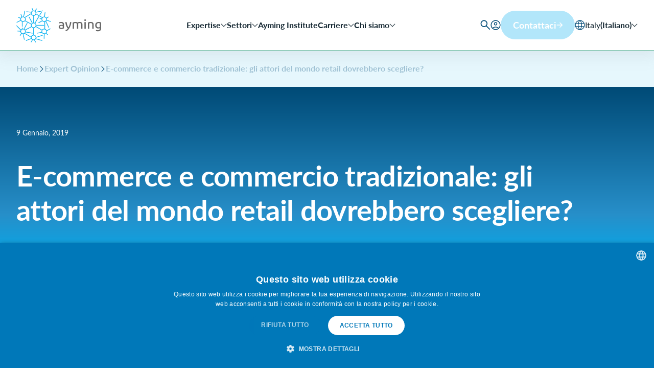

--- FILE ---
content_type: text/html; charset=UTF-8
request_url: https://www.ayming.it/insights/news-ayming-institute/e-commerce-e-commercio-tradizionale-gli-attori-del-mondo-retail-dovrebbero-scegliere/
body_size: 22857
content:
<!DOCTYPE html>
<html lang="it-IT" prefix="og: https://ogp.me/ns#" class="no-js">

<head>
    <meta http-equiv="X-UA-Compatible" content="IE=edge" />
    <meta charset="UTF-8">
    <meta name="viewport" content="width=device-width, initial-scale=1, maximum-scale=5">
    	<style>img:is([sizes="auto" i], [sizes^="auto," i]) { contain-intrinsic-size: 3000px 1500px }</style>
	
<!-- Search Engine Optimization by Rank Math PRO - https://rankmath.com/ -->
<title>E-commerce e commercio tradizionale: gli attori del mondo retail dovrebbero scegliere? - Ayming Italia</title>
<meta name="robots" content="follow, index, max-snippet:-1, max-video-preview:-1, max-image-preview:large"/>
<link rel="canonical" href="https://www.ayming.it/insights/news-ayming-institute/e-commerce-e-commercio-tradizionale-gli-attori-del-mondo-retail-dovrebbero-scegliere/" />
<meta property="og:locale" content="it_IT" />
<meta property="og:type" content="article" />
<meta property="og:title" content="E-commerce e commercio tradizionale: gli attori del mondo retail dovrebbero scegliere? - Ayming Italia" />
<meta property="og:url" content="https://www.ayming.it/insights/news-ayming-institute/e-commerce-e-commercio-tradizionale-gli-attori-del-mondo-retail-dovrebbero-scegliere/" />
<meta property="og:site_name" content="Ayming Italia" />
<meta property="article:section" content="Uncategorised" />
<meta property="og:updated_time" content="2019-05-09T22:15:09+00:00" />
<meta property="og:image" content="https://www.ayming.it/wp-content/uploads/sites/4/2025/08/Full-Hero-Luxury-Retail.jpg" />
<meta property="og:image:secure_url" content="https://www.ayming.it/wp-content/uploads/sites/4/2025/08/Full-Hero-Luxury-Retail.jpg" />
<meta property="og:image:width" content="1920" />
<meta property="og:image:height" content="650" />
<meta property="og:image:alt" content="E-commerce e commercio tradizionale: gli attori del mondo retail dovrebbero scegliere?" />
<meta property="og:image:type" content="image/jpeg" />
<meta property="article:published_time" content="2019-01-09T00:00:00+00:00" />
<meta property="article:modified_time" content="2019-05-09T22:15:09+00:00" />
<meta name="twitter:card" content="summary_large_image" />
<meta name="twitter:title" content="E-commerce e commercio tradizionale: gli attori del mondo retail dovrebbero scegliere? - Ayming Italia" />
<meta name="twitter:image" content="https://www.ayming.it/wp-content/uploads/sites/4/2025/08/Full-Hero-Luxury-Retail.jpg" />
<meta name="twitter:label1" content="Time to read" />
<meta name="twitter:data1" content="Less than a minute" />
<script type="application/ld+json" class="rank-math-schema-pro">{"@context":"https://schema.org","@graph":[{"@type":"Organization","@id":"https://www.ayming.it/#organization","name":"Ayming Italia","url":"https://www.ayming.it"},{"@type":"WebSite","@id":"https://www.ayming.it/#website","url":"https://www.ayming.it","name":"Ayming Italia","publisher":{"@id":"https://www.ayming.it/#organization"},"inLanguage":"it-IT"},{"@type":"ImageObject","@id":"https://www.ayming.it/wp-content/uploads/sites/4/2025/08/Full-Hero-Luxury-Retail.jpg","url":"https://www.ayming.it/wp-content/uploads/sites/4/2025/08/Full-Hero-Luxury-Retail.jpg","width":"1920","height":"650","inLanguage":"it-IT"},{"@type":"BreadcrumbList","@id":"https://www.ayming.it/insights/news-ayming-institute/e-commerce-e-commercio-tradizionale-gli-attori-del-mondo-retail-dovrebbero-scegliere/#breadcrumb","itemListElement":[{"@type":"ListItem","position":"1","item":{"@id":"https://www.ayming.it","name":"Home"}},{"@type":"ListItem","position":"2","item":{"@id":"https://www.ayming.it/latest/news-ayming-institute/","name":"Expert Opinion"}},{"@type":"ListItem","position":"3","item":{"@id":"https://www.ayming.it/insights/news-ayming-institute/e-commerce-e-commercio-tradizionale-gli-attori-del-mondo-retail-dovrebbero-scegliere/","name":"E-commerce e commercio tradizionale: gli attori del mondo retail dovrebbero scegliere?"}}]},{"@type":"WebPage","@id":"https://www.ayming.it/insights/news-ayming-institute/e-commerce-e-commercio-tradizionale-gli-attori-del-mondo-retail-dovrebbero-scegliere/#webpage","url":"https://www.ayming.it/insights/news-ayming-institute/e-commerce-e-commercio-tradizionale-gli-attori-del-mondo-retail-dovrebbero-scegliere/","name":"E-commerce e commercio tradizionale: gli attori del mondo retail dovrebbero scegliere? - Ayming Italia","datePublished":"2019-01-09T00:00:00+00:00","dateModified":"2019-05-09T22:15:09+00:00","isPartOf":{"@id":"https://www.ayming.it/#website"},"primaryImageOfPage":{"@id":"https://www.ayming.it/wp-content/uploads/sites/4/2025/08/Full-Hero-Luxury-Retail.jpg"},"inLanguage":"it-IT","breadcrumb":{"@id":"https://www.ayming.it/insights/news-ayming-institute/e-commerce-e-commercio-tradizionale-gli-attori-del-mondo-retail-dovrebbero-scegliere/#breadcrumb"}},{"@type":"Person","@id":"https://www.ayming.it/author/","url":"https://www.ayming.it/author/","image":{"@type":"ImageObject","@id":"https://secure.gravatar.com/avatar/?s=96&amp;d=mm&amp;r=g","url":"https://secure.gravatar.com/avatar/?s=96&amp;d=mm&amp;r=g","inLanguage":"it-IT"},"worksFor":{"@id":"https://www.ayming.it/#organization"}},{"@type":"BlogPosting","headline":"E-commerce e commercio tradizionale: gli attori del mondo retail dovrebbero scegliere? - Ayming Italia","datePublished":"2019-01-09T00:00:00+00:00","dateModified":"2019-05-09T22:15:09+00:00","author":{"@id":"https://www.ayming.it/author/"},"publisher":{"@id":"https://www.ayming.it/#organization"},"description":"Home Expert Opinion E-commerce e commercio tradizionale: gli attori del mondo retail dovrebbero scegliere? 9 Gennaio, 2019 E-commerce e commercio...","name":"E-commerce e commercio tradizionale: gli attori del mondo retail dovrebbero scegliere? - Ayming Italia","@id":"https://www.ayming.it/insights/news-ayming-institute/e-commerce-e-commercio-tradizionale-gli-attori-del-mondo-retail-dovrebbero-scegliere/#richSnippet","isPartOf":{"@id":"https://www.ayming.it/insights/news-ayming-institute/e-commerce-e-commercio-tradizionale-gli-attori-del-mondo-retail-dovrebbero-scegliere/#webpage"},"image":{"@id":"https://www.ayming.it/wp-content/uploads/sites/4/2025/08/Full-Hero-Luxury-Retail.jpg"},"inLanguage":"it-IT","mainEntityOfPage":{"@id":"https://www.ayming.it/insights/news-ayming-institute/e-commerce-e-commercio-tradizionale-gli-attori-del-mondo-retail-dovrebbero-scegliere/#webpage"}}]}</script>
<!-- /Rank Math WordPress SEO plugin -->

<link rel='dns-prefetch' href='//www.google.com' />

<link data-minify="1" rel='stylesheet' id='theme-css' href='https://www.ayming.it/wp-content/cache/min/4/wp-content/themes/ayming/dist/css/style.css?ver=1762788841' type='text/css' media='all' />
<link data-minify="1" rel='stylesheet' id='acf-breadcrumbs-style-css' href='https://www.ayming.it/wp-content/cache/min/4/wp-content/themes/ayming/dist/css/Breadcrumbs/styles.css?ver=1768469108' type='text/css' media='all' />
<link data-minify="1" rel='stylesheet' id='acf-content-style-css' href='https://www.ayming.it/wp-content/cache/min/4/wp-content/themes/ayming/dist/css/Content/styles.css?ver=1768469108' type='text/css' media='all' />
<link data-minify="1" rel='stylesheet' id='acf-heading-style-css' href='https://www.ayming.it/wp-content/cache/min/4/wp-content/themes/ayming/dist/css/Heading/styles.css?ver=1768469108' type='text/css' media='all' />
<link data-minify="1" rel='stylesheet' id='acf-banner-style-css' href='https://www.ayming.it/wp-content/cache/min/4/wp-content/themes/ayming/dist/css/Banner/styles.css?ver=1762788841' type='text/css' media='all' />
<link data-minify="1" rel='stylesheet' id='acf-insight-intro-style-css' href='https://www.ayming.it/wp-content/cache/min/4/wp-content/themes/ayming/dist/css/InsightIntro/styles.css?ver=1768469114' type='text/css' media='all' />
<link data-minify="1" rel='stylesheet' id='acf-text-block-style-css' href='https://www.ayming.it/wp-content/cache/min/4/wp-content/themes/ayming/dist/css/TextBlock/styles.css?ver=1768469108' type='text/css' media='all' />
<link data-minify="1" rel='stylesheet' id='acf-related-tags-style-css' href='https://www.ayming.it/wp-content/cache/min/4/wp-content/themes/ayming/dist/css/RelatedTags/styles.css?ver=1768469108' type='text/css' media='all' />
<link data-minify="1" rel='stylesheet' id='acf-sharing-icons-style-css' href='https://www.ayming.it/wp-content/cache/min/4/wp-content/themes/ayming/dist/css/SharingIcons/styles.css?ver=1768469108' type='text/css' media='all' />
<link data-minify="1" rel='stylesheet' id='acf-socials-style-css' href='https://www.ayming.it/wp-content/cache/min/4/wp-content/themes/ayming/dist/css/Socials/styles.css?ver=1768469108' type='text/css' media='all' />
<link data-minify="1" rel='stylesheet' id='acf-cards-style-css' href='https://www.ayming.it/wp-content/cache/min/4/wp-content/themes/ayming/dist/css/Cards/styles.css?ver=1762788841' type='text/css' media='all' />
<link data-minify="1" rel='stylesheet' id='acf-card-style-css' href='https://www.ayming.it/wp-content/cache/min/4/wp-content/themes/ayming/dist/css/Card/styles.css?ver=1762788841' type='text/css' media='all' />
<link data-minify="1" rel='stylesheet' id='acf-newsletter-signup-style-css' href='https://www.ayming.it/wp-content/cache/min/4/wp-content/themes/ayming/dist/css/NewsletterSignup/styles.css?ver=1768469108' type='text/css' media='all' />
<script type="text/javascript" src="https://www.ayming.it/wp-includes/js/jquery/jquery.min.js?ver=3.7.1" id="jquery-core-js"></script>
<script type="text/javascript" src="https://www.ayming.it/wp-includes/js/jquery/jquery-migrate.min.js?ver=3.4.1" id="jquery-migrate-js"></script>
<script type="text/javascript" src="https://www.ayming.it/wp-content/plugins/campaign-tracker/js/js.cookie.min.js?ver=1762165215" id="js-cookie-js"></script>
<script data-minify="1" type="text/javascript" src="https://www.ayming.it/wp-content/cache/min/4/wp-content/plugins/campaign-tracker/js/ct-front.js?ver=1762788841" id="ct-front-js"></script>
<script data-minify="1" type="text/javascript" src="https://www.ayming.it/wp-content/cache/min/4/wp-content/themes/ayming/dist/js/swiper.js?ver=1762788841" id="edwp-scripts-swiper-js"></script>
<link rel="https://api.w.org/" href="https://www.ayming.it/wp-json/" /><link rel="alternate" title="JSON" type="application/json" href="https://www.ayming.it/wp-json/wp/v2/posts/572" /><link rel="alternate" title="oEmbed (JSON)" type="application/json+oembed" href="https://www.ayming.it/wp-json/oembed/1.0/embed?url=https%3A%2F%2Fwww.ayming.it%2Finsights%2Fnews-ayming-institute%2Fe-commerce-e-commercio-tradizionale-gli-attori-del-mondo-retail-dovrebbero-scegliere%2F" />
<link rel="alternate" title="oEmbed (XML)" type="text/xml+oembed" href="https://www.ayming.it/wp-json/oembed/1.0/embed?url=https%3A%2F%2Fwww.ayming.it%2Finsights%2Fnews-ayming-institute%2Fe-commerce-e-commercio-tradizionale-gli-attori-del-mondo-retail-dovrebbero-scegliere%2F&#038;format=xml" />
<!-- Google Tag Manager -->
            <script>(function(w,d,s,l,i){w[l]=w[l]||[];w[l].push({'gtm.start':
            new Date().getTime(),event:'gtm.js'});var f=d.getElementsByTagName(s)[0],
            j=d.createElement(s),dl=l!='dataLayer'?'&amp;l='+l:'';j.async=true;j.src=
            'https://www.googletagmanager.com/gtm.js?id='+i+dl;f.parentNode.insertBefore(j,f);
            })(window,document,'script','dataLayer','GTM-PZ5HS8Q');</script>
            <!-- End Google Tag Manager --><link rel="icon" href="https://www.ayming.it/wp-content/smush-webp/sites/4/2025/07/cropped-logo-32x32.png.webp" sizes="32x32" />
<link rel="icon" href="https://www.ayming.it/wp-content/smush-webp/sites/4/2025/07/cropped-logo-300x300.png.webp" sizes="192x192" />
<link rel="apple-touch-icon" href="https://www.ayming.it/wp-content/smush-webp/sites/4/2025/07/cropped-logo-300x300.png.webp" />
<meta name="msapplication-TileImage" content="https://www.ayming.it/wp-content/uploads/sites/4/2025/07/cropped-logo-300x300.png" />
<noscript><style id="rocket-lazyload-nojs-css">.rll-youtube-player, [data-lazy-src]{display:none !important;}</style></noscript>    <script type="speculationrules">
        {
            "prerender": [
                {
                    "where": {
                        "href_matches": "/*"
                    },
                    "eagerness": "moderate"
                }
            ]
        }
    </script>
<style id="wpr-lazyload-bg-container"></style><style id="wpr-lazyload-bg-exclusion"></style>
<noscript>
<style id="wpr-lazyload-bg-nostyle"></style>
</noscript>
<script type="application/javascript">const rocket_pairs = []; const rocket_excluded_pairs = [];</script><meta name="generator" content="WP Rocket 3.20.3" data-wpr-features="wpr_lazyload_css_bg_img wpr_minify_js wpr_lazyload_images wpr_minify_css wpr_preload_links wpr_desktop" /></head>

<body class="wp-singular post-template-default single single-post postid-572 single-format-standard wp-theme-ayming">
    <!-- Google Tag Manager (noscript) -->
            <noscript><iframe src='https://www.googletagmanager.com/ns.html?id=GTM-PZ5HS8Q'
            height='0' width='0' style='display:none;visibility:hidden'></iframe></noscript>
            <!-- End Google Tag Manager (noscript) -->    <a href="#main" id="skip-navigation" class="skip-link">Salta navigazione</a>
    
<header class="header js-header">
    <div class="header__container js-header__container">
        <div class="header__logo">
            <a
                href="https://www.ayming.it/"
                class="logo-btn"
                aria-label="Vai alla homepage di Ayming Italia"
            >
                <img width="167" height="67" src="data:image/svg+xml,%3Csvg%20xmlns='http://www.w3.org/2000/svg'%20viewBox='0%200%20167%2067'%3E%3C/svg%3E" class="attachment-full size-full" alt="" decoding="async" data-lazy-srcset="https://www.ayming.it/wp-content/uploads/sites/4/2025/07/Ayming.png 167w, https://www.ayming.it/wp-content/smush-webp/sites/4/2025/07/Ayming-32x13.png.webp 32w" data-lazy-sizes="(max-width: 167px) 100vw, 167px" data-lazy-src="https://www.ayming.it/wp-content/uploads/sites/4/2025/07/Ayming.png" /><noscript><img width="167" height="67" src="https://www.ayming.it/wp-content/uploads/sites/4/2025/07/Ayming.png" class="attachment-full size-full" alt="" decoding="async" srcset="https://www.ayming.it/wp-content/uploads/sites/4/2025/07/Ayming.png 167w, https://www.ayming.it/wp-content/uploads/sites/4/2025/07/Ayming-32x13.png 32w" sizes="(max-width: 167px) 100vw, 167px" /></noscript>            </a>
        </div>
                    <nav aria-label='Main navigation' class="header__nav js-navigation">
                <ul id="menu-header-menu" class="header__menu js-header__menu"><li id="menu-item-6" class="menu-item menu-item-type-custom menu-item-object-custom menu-item-6 header__mm-item"><a class="header__mm-anchor js-open-mega-menu" href="#expertise">Expertise <svg class='edwp-icon edwp-icon--xsm js-icon header__mm-icon' aria-hidden='true'>
                <use xlink:href='#chevron-down'></use>
            </svg></a><div
    class="mega-menu mega-menu--tabbed js-mega-menu"
    id="expertise"
>
    <div class="mega-menu__inner">
    <div class="mega-menu__sidebar" role="tablist" aria-multiselectable="false">
                    <a
                href="#"
                class="mega-menu__sidebar-item js-mm-sidebar-item"
                data-menu-tab="tabs-finanza-agevolata-panel"
                role="tab"
                id="tabs-finanza-agevolata-tab"
                aria-controls="tabs-finanza-agevolata-panel"
                aria-selected="false"
                tabindex="-1"
            >
                <span>Finanza agevolata</span>
                <svg class='edwp-icon edwp-icon--xsm js-icon ' aria-hidden='true'>
                <use xlink:href='#chevron'></use>
            </svg>            </a>
                    <a
                href="#"
                class="mega-menu__sidebar-item js-mm-sidebar-item"
                data-menu-tab="tabs-fiscalita-e-compliance-internazionale-panel"
                role="tab"
                id="tabs-fiscalita-e-compliance-internazionale-tab"
                aria-controls="tabs-fiscalita-e-compliance-internazionale-panel"
                aria-selected="false"
                tabindex="-1"
            >
                <span>Fiscalità e Compliance Internazionale</span>
                <svg class='edwp-icon edwp-icon--xsm js-icon ' aria-hidden='true'>
                <use xlink:href='#chevron'></use>
            </svg>            </a>
                    </div>
    <div class="mega-menu__content">
                    <div
                class="mega-menu__tab js-mm-tab"
                id="tabs-finanza-agevolata-panel"
                role="tabpanel"
                aria-labelledby="tabs-finanza-agevolata-tab"
                aria-hidden="true"
            >
                <div class="mega-menu__header">
                    <div class="mega-menu__header-content">
                        <p class="mega-menu__header-title">Finanza agevolata</p>
                                                    <div class="mega-menu__wysiwyg wysiwyg">
                                <p class="wp-component-card__description">Come accedere e governare gli incentivi per investimenti in innovazione.</p>
                            </div>
                                            </div>
                    <a class="btn btn--secondary mega-menu__header-button" href="/finanza-agevolata">Scopri Finanza Agevolata<svg class='edwp-icon edwp-icon--xsm js-icon ' aria-hidden='true'>
                <use xlink:href='#arrow'></use>
            </svg></a>                </div>
                <hr>
                                    <div class="mega-menu__links">
                                                    <div class="mega-menu__link">
                                <a class="btn btn--tertiary" href="/finanza-agevolata/servizi-finanza-agevolata/consulenza-beni-strumentali/">Beni strumentali</a>                            </div>
                                                    <div class="mega-menu__link">
                                <a class="btn btn--tertiary" href="/finanza-agevolata/servizi-finanza-agevolata/ricerca-sviluppo-e-innovazione/">Ricerca, Sviluppo e Innovazione</a>                            </div>
                                                    <div class="mega-menu__link">
                                <a class="btn btn--tertiary" href="/finanza-agevolata/servizi-finanza-agevolata/cose-come-funziona-patent-box/">Patent Box</a>                            </div>
                                                    <div class="mega-menu__link">
                                <a class="btn btn--tertiary" href="/finanza-agevolata/servizi-finanza-agevolata/consulenza-bandi-e-finanziamenti-a-fondo-perduto/">Bandi e contributi a fondo perduto</a>                            </div>
                                            </div>
                                <a class="btn btn--tertiary mega-menu__view-all" href="/finanza-agevolata/servizi-finanza-agevolata">Scopri tutti servizi<svg class='edwp-icon edwp-icon--xsm js-icon ' aria-hidden='true'>
                <use xlink:href='#arrow'></use>
            </svg></a>                <hr>
                                                            <div class="mega-menu__secondary-links-title">
                            <p>Highlights</p>
                        </div>
                                        <div class="mega-menu__secondary-links">
                                                    <div class="mega-menu__secondary-link">
                                                                <a class="btn btn--tertiary" href="/latest/all-insights/?expertise=71">Insights<svg class='edwp-icon edwp-icon--xsm js-icon ' aria-hidden='true'>
                <use xlink:href='#arrow'></use>
            </svg></a>                            </div>
                                                    <div class="mega-menu__secondary-link">
                                                                <a class="btn btn--tertiary" href="/nostri-partner/?expertise=71">Partnerships<svg class='edwp-icon edwp-icon--xsm js-icon ' aria-hidden='true'>
                <use xlink:href='#arrow'></use>
            </svg></a>                            </div>
                                                    <div class="mega-menu__secondary-link">
                                                                <a class="btn btn--tertiary" href="/case-study/?expertise=71">Case studies<svg class='edwp-icon edwp-icon--xsm js-icon ' aria-hidden='true'>
                <use xlink:href='#arrow'></use>
            </svg></a>                            </div>
                                                    <div class="mega-menu__secondary-link">
                                                                <a class="btn btn--tertiary" href="/finanza-agevolata/finanza-agevolata-digitale/">Customer tools<svg class='edwp-icon edwp-icon--xsm js-icon ' aria-hidden='true'>
                <use xlink:href='#arrow'></use>
            </svg></a>                            </div>
                                            </div>
                            </div>
                    <div
                class="mega-menu__tab js-mm-tab"
                id="tabs-fiscalita-e-compliance-internazionale-panel"
                role="tabpanel"
                aria-labelledby="tabs-fiscalita-e-compliance-internazionale-tab"
                aria-hidden="true"
            >
                <div class="mega-menu__header">
                    <div class="mega-menu__header-content">
                        <p class="mega-menu__header-title">Fiscalità e Compliance Internazionale</p>
                                                    <div class="mega-menu__wysiwyg wysiwyg">
                                <p>Soluzioni fiscali strategiche per ottimizzare la tua competitività globale</p>
                            </div>
                                            </div>
                    <a class="btn btn--secondary mega-menu__header-button" href="/fiscalita-e-compliance/">Scopri Fiscalità e Compliance<svg class='edwp-icon edwp-icon--xsm js-icon ' aria-hidden='true'>
                <use xlink:href='#arrow'></use>
            </svg></a>                </div>
                <hr>
                                    <div class="mega-menu__links">
                                                    <div class="mega-menu__link">
                                <a class="btn btn--tertiary" href="/fiscalita/servizi-fiscalita-e-compliance/fiscalita-internazionale/">Fiscalità Internazionale</a>                            </div>
                                                    <div class="mega-menu__link">
                                <a class="btn btn--tertiary" href="/fiscalita/servizi-fiscalita-e-compliance/tributi-ambientali/">Tributi ambientali</a>                            </div>
                                            </div>
                                <a class="btn btn--tertiary mega-menu__view-all" href="/fiscalita/servizi-fiscalita-e-compliance/">Scopri tutti servizi<svg class='edwp-icon edwp-icon--xsm js-icon ' aria-hidden='true'>
                <use xlink:href='#arrow'></use>
            </svg></a>                <hr>
                                                            <div class="mega-menu__secondary-links-title">
                            <p>Highlights</p>
                        </div>
                                        <div class="mega-menu__secondary-links">
                                                    <div class="mega-menu__secondary-link">
                                                                <a class="btn btn--tertiary" href="/latest/all-insights/?expertise=72">Insights<svg class='edwp-icon edwp-icon--xsm js-icon ' aria-hidden='true'>
                <use xlink:href='#arrow'></use>
            </svg></a>                            </div>
                                                    <div class="mega-menu__secondary-link">
                                                                <a class="btn btn--tertiary" href="/nostri-partner/?expertise=66">Partnerships<svg class='edwp-icon edwp-icon--xsm js-icon ' aria-hidden='true'>
                <use xlink:href='#arrow'></use>
            </svg></a>                            </div>
                                                    <div class="mega-menu__secondary-link">
                                                                <a class="btn btn--tertiary" href="/case-study/?expertise=72">Case studies<svg class='edwp-icon edwp-icon--xsm js-icon ' aria-hidden='true'>
                <use xlink:href='#arrow'></use>
            </svg></a>                            </div>
                                                    <div class="mega-menu__secondary-link">
                                                                <a class="btn btn--tertiary" href="/fiscalita/tool-per-la-gestione-delliva/">Customer tools<svg class='edwp-icon edwp-icon--xsm js-icon ' aria-hidden='true'>
                <use xlink:href='#arrow'></use>
            </svg></a>                            </div>
                                            </div>
                            </div>
            </div>
</div></div></li>
<li id="menu-item-7" class="menu-item menu-item-type-custom menu-item-object-custom menu-item-7 header__mm-item"><a class="header__mm-anchor js-open-mega-menu" href="#sectors">Settori <svg class='edwp-icon edwp-icon--xsm js-icon header__mm-icon' aria-hidden='true'>
                <use xlink:href='#chevron-down'></use>
            </svg></a><div
    class="mega-menu mega-menu--simple js-mega-menu"
    id="sectors"
>
    <div class="mega-menu__inner">
            <div class="mega-menu__link">
            <a class="mega-menu__link btn btn--tertiary" href="/settori/aerospace-defence/">Aerospace & Defense</a>        </div>
            <div class="mega-menu__link">
            <a class="mega-menu__link btn btn--tertiary" href="/settori/food-beverage/">Food & Beverage</a>        </div>
            <div class="mega-menu__link">
            <a class="mega-menu__link btn btn--tertiary" href="/settori/retail-luxury">Retail & Luxury</a>        </div>
            <div class="mega-menu__link">
            <a class="mega-menu__link btn btn--tertiary" href="/settori/health-pharma/">Health & Pharma</a>        </div>
            <div class="mega-menu__link">
            <a class="mega-menu__link btn btn--tertiary" href="/settori/automotive">Automotive</a>        </div>
            <div class="mega-menu__link">
            <a class="mega-menu__link btn btn--tertiary" href="/settori/manifatturiero">Manifatturiero</a>        </div>
    </div></div></li>
<li id="menu-item-282" class="menu-item menu-item-type-post_type menu-item-object-page menu-item-282"><a href="https://www.ayming.it/latest/">Ayming Institute</a></li>
<li id="menu-item-9" class="menu-item menu-item-type-custom menu-item-object-custom menu-item-9 header__mm-item"><a class="header__mm-anchor js-open-mega-menu" href="#careers">Carriere <svg class='edwp-icon edwp-icon--xsm js-icon header__mm-icon' aria-hidden='true'>
                <use xlink:href='#chevron-down'></use>
            </svg></a><div
    class="mega-menu mega-menu--simple js-mega-menu"
    id="careers"
>
    <div class="mega-menu__inner">
            <div class="mega-menu__link">
            <a class="mega-menu__link btn btn--tertiary" href="/carriere">Carriere</a>        </div>
            <div class="mega-menu__link">
            <a class="mega-menu__link btn btn--tertiary" href="/carriere/vita-in-ayming">Vita in Ayming</a>        </div>
            <div class="mega-menu__link">
            <a class="mega-menu__link btn btn--tertiary" href="/carriere/vantaggi-in-ayming">Vantaggi</a>        </div>
            <div class="mega-menu__link">
            <a class="mega-menu__link btn btn--tertiary" href="/carriere/5-programmi-hr">5 programmi HR</a>        </div>
            <div class="mega-menu__link">
            <a class="mega-menu__link btn btn--tertiary" href="/carriere/eventi-di-recruiting">Eventi di recruiting</a>        </div>
    </div></div></li>
<li id="menu-item-10" class="menu-item menu-item-type-custom menu-item-object-custom menu-item-10 header__mm-item"><a class="header__mm-anchor js-open-mega-menu" href="#about-us">Chi siamo <svg class='edwp-icon edwp-icon--xsm js-icon header__mm-icon' aria-hidden='true'>
                <use xlink:href='#chevron-down'></use>
            </svg></a><div
    class="mega-menu mega-menu--simple js-mega-menu"
    id="about-us"
>
    <div class="mega-menu__inner">
            <div class="mega-menu__link">
            <a class="mega-menu__link btn btn--tertiary" href="/chi-siamo">Chi siamo</a>        </div>
            <div class="mega-menu__link">
            <a class="mega-menu__link btn btn--tertiary" href="/chi-siamo/nostra-cultura">Nostra cultura</a>        </div>
            <div class="mega-menu__link">
            <a class="mega-menu__link btn btn--tertiary" href="/chi-siamo/impegno-csr">Impegno CSR</a>        </div>
            <div class="mega-menu__link">
            <a class="mega-menu__link btn btn--tertiary" href="/chi-siamo/societa-benfit">Società Benefit</a>        </div>
            <div class="mega-menu__link">
            <a class="mega-menu__link btn btn--tertiary" href="/team">Team</a>        </div>
            <div class="mega-menu__link">
            <a class="mega-menu__link btn btn--tertiary" href="/case-study/">Case studies</a>        </div>
    </div></div></li>
</ul>            </nav>
            <div class="header__side">
                <a
                    href="#search"
                    class="header__search header__mm-anchor js-open-mega-menu"
                    title="Apri ricerca"
                >
                    <span class="sr-only">Apri ricerca</span>
                    <svg class='edwp-icon edwp-icon--reg js-icon ' aria-hidden='true'>
                <use xlink:href='#search'></use>
            </svg>                </a>
                <div
    class="mega-menu mega-menu--search js-mega-menu"
    id="search"
>
    <div class="mega-menu__inner">
    <div class="mega-menu__search-form">
        
<div itemscope itemtype="http://schema.org/WebSite" class="wp-block-search-form">
    <div class="container">
        <form
            role="search"
            class="js-search-form"
            method="get"
            action="https://www.ayming.it/"
        >
            <meta itemprop="target" content="https://www.ayming.it/?s={s}" />
            <div class="wp-block-search-form__fields">
                <input
                    itemprop="query-input"
                    type="search"
                    id="search-field"
                    value=""
                    name="s"
                    placeholder="Cerca expertise, approfondimenti e altro"
                />
                <button type="submit" label="Invia">
                    <svg class='edwp-icon edwp-icon--reg js-icon ' aria-hidden='true'>
                <use xlink:href='#search'></use>
            </svg>                </button>
            </div>
        </form>
    </div>
</div>    </div>
    <div class="mega-menu__other-search">
                    <div class="mega-menu__popular-links-wrapper">
                <p class="mega-menu__search-title">Ricerche popolari</p>
                <div class="mega-menu__popular-links">
                    <a class="btn btn--tertiary" href="/insights/news-ayming-institute/credito-dimposta-beni-strumentali-4-0-nuova-modalita-di-accesso/">Credito di imposta Beni Strumentali 4.0: che cos’è e come funziona</a><a class="btn btn--tertiary" href="/insights/news-ayming-institute/cose-come-funziona-credito-di-imposta-beni-strumentali/">Credito di imposta beni strumentali: che cos’è</a><a class="btn btn--tertiary" href="/insights/news-ayming-institute/cose-come-funziona-credito-dimposta-zes-unica/">ZES Unica: guida completa al credito d’imposta</a><a class="btn btn--tertiary" href="/insights/news-ayming-institute/guida-al-credito-dimposta-ricerca-e-sviluppo/">Credito di Imposta Ricerca e Sviluppo, Innovazione Tecnologica e Design: che cos’è e come funziona</a><a class="btn btn--tertiary" href="/fiscalita/servizi-fiscalita-e-compliance/fiscalita-internazionale/">Fiscalità Internazionale</a><a class="btn btn--tertiary" href="/fiscalita/servizi-fiscalita-e-compliance/tributi-ambientali/">Tributi ambientali</a>                </div>
            </div>
            <div class="mega-menu__other-search__separator"></div>
                <div class="mega-menu__trending">
            <p class="mega-menu__search-title">Di tendenza</p>
            <div class="mega-menu__search-cards">
                <article class="wp-component-card-insights js-card-link wp-component-card-insights--whitepaper wp-component-card-insights--no-image">
        <div class="wp-component-card-insights__content">
                    <a
                href="https://www.ayming.it/news/whitepapers/trasformazione-digitale-nel-settore-industriale/"
                class="wp-component-card-insights__title"
            >
                Trasformazione digitale nel settore industriale            </a>
                                    <div class="wp-component-card-insights__meta">
                            <div class="wp-component-tags wp-component-tags--pill wp-component-content__tags">
                            <a
                href="https://www.ayming.it/latest/all-insights/?expertise=71"
                class="wp-component-tags__tag"
            >
                Finanza Agevolata            </a>
                        </div>
                                        <a href="https://www.ayming.it/news/whitepapers/" class="wp-component-card-insights__type">
                        Report/Whitepaper                    </a>
                                            </div>
            </div>
</article><article class="wp-component-card-insights js-card-link wp-component-card-insights--post wp-component-card-insights--no-image">
        <div class="wp-component-card-insights__content">
                    <a
                href="https://www.ayming.it/insights/news-ayming-institute/finanza-agevolata-2026-incentivi-imprese/"
                class="wp-component-card-insights__title"
            >
                Finanza agevolata 2026 le opportunità per l’innovazione e la crescita aziendale            </a>
                                    <div class="wp-component-card-insights__meta">
                            <div class="wp-component-tags wp-component-tags--pill wp-component-content__tags">
                            <a
                href="https://www.ayming.it/latest/all-insights/?expertise=71"
                class="wp-component-tags__tag"
            >
                Finanza Agevolata            </a>
                        </div>
                                        <a href="https://www.ayming.it/latest/news-ayming-institute/" class="wp-component-card-insights__type">
                        Opinione dell&#039;esperto                    </a>
                                                    <span class="wp-component-card-insights__separator"></span>
                    <p class="wp-component-card-insights__date">22 Gennaio, 2026</p>
                            </div>
            </div>
</article><article class="wp-component-card-insights js-card-link wp-component-card-insights--post wp-component-card-insights--no-image">
        <div class="wp-component-card-insights__content">
                    <a
                href="https://www.ayming.it/insights/news-ayming-institute/iperammortamento-2026-2028-decreto-attuativo-requisiti/"
                class="wp-component-card-insights__title"
            >
                Iperammortamento 2026-2028            </a>
                                    <div class="wp-component-card-insights__meta">
                            <div class="wp-component-tags wp-component-tags--pill wp-component-content__tags">
                            <a
                href="https://www.ayming.it/latest/all-insights/?expertise=71"
                class="wp-component-tags__tag"
            >
                Finanza Agevolata            </a>
                        </div>
                                        <a href="https://www.ayming.it/latest/news-ayming-institute/" class="wp-component-card-insights__type">
                        Opinione dell&#039;esperto                    </a>
                                                    <span class="wp-component-card-insights__separator"></span>
                    <p class="wp-component-card-insights__date">21 Gennaio, 2026</p>
                            </div>
            </div>
</article>            </div>
        </div>
    </div>
</div></div>                <a class="header__profile-button" href="https://www.ayming.com/ayming-apps-en/"><span>Log in</span><svg class='edwp-icon edwp-icon--reg js-icon ' aria-hidden='true'>
                <use xlink:href='#profile'></use>
            </svg></a>                                    <div class="header__button">
                        <a class="btn btn--primary" href="/contattaci">Contattaci<svg class='edwp-icon edwp-icon--xsm js-icon ' aria-hidden='true'>
                <use xlink:href='#arrow'></use>
            </svg></a>                    </div>
                                <button
                    type="button"
                    class="menu-ctrl js-navigation-burger js-navigation-burger-icon js-burger"
                    title="Menu"
                >
                    <span class="menu-ctrl__inner">
                        <span class="sr-only">Menu</span>
                    </span>
                </button>
                <div class="header__lang-menu header__mm-item">
                                        <a href="#language-switcher" class="header__lang-menu-button header__mm-anchor js-open-mega-menu">
                        <svg class='edwp-icon edwp-icon--reg js-icon ' aria-hidden='true'>
                <use xlink:href='#globe'></use>
            </svg>                        <span>Italy </span>
                                                    <span class="header__lang-menu__bold">
                                (Italiano)
                            </span>
                                                <svg class='edwp-icon edwp-icon--xsm js-icon header__mm-icon' aria-hidden='true'>
                <use xlink:href='#chevron-down'></use>
            </svg>                    </a>
                    <div
    class="mega-menu mega-menu--language-switcher js-mega-menu"
    id="language-switcher"
>
    <div class="mega-menu__inner">
    <div class="mega-menu__links">
        <p class="mega-menu__links-title">Seleziona la tua posizione</p>
        <div class="mega-menu__link-wrapper">
                                                <span class="mega-menu__link btn btn--tertiary">
                        Italy  <span>(Italiano)</span>                        <svg class='edwp-icon edwp-icon--xsm js-icon ' aria-hidden='true'>
                <use xlink:href='#tick'></use>
            </svg>                    </span>
                                    </div>
                    <div class="mega-menu__link-wrapper">
                                    <a class="mega-menu__link btn btn--tertiary" href="https://www.ayming.com/">Global <span>(English)</span></a>                            </div>
            </div>
    <div class="mega-menu__links">
        <p class="mega-menu__links-title">Sedi locali</p>
                    <div class="mega-menu__link-wrapper">
                                    <a class="mega-menu__link btn btn--tertiary" href="https://www.ayming.co.uk/">United Kingdom <span>(English)</span></a>                            </div>
                    <div class="mega-menu__link-wrapper">
                                    <a class="mega-menu__link btn btn--tertiary" href="https://www.ayming.fr/">France <span>(Français)</span></a>                            </div>
                    <div class="mega-menu__link-wrapper">
                                    <a class="mega-menu__link btn btn--tertiary" href="https://www.ayming.it/">Italy  <span>(Italiano)</span></a>                            </div>
                    <div class="mega-menu__link-wrapper">
                                    <a class="mega-menu__link btn btn--tertiary" href="https://www.ayming.pl/">Poland <span>(Polski)</span></a>                            </div>
                    <div class="mega-menu__link-wrapper">
                                    <a class="mega-menu__link btn btn--tertiary" href="https://www.ayming.ca/">Canada  <span>(English)</span></a>                                    <a class="mega-menu__link btn btn--tertiary" href="https://www.ayming.ca/fr/">Canada  <span>(Français)</span></a>                            </div>
                    <div class="mega-menu__link-wrapper">
                                    <a class="mega-menu__link btn btn--tertiary" href="https://www.ayming.es/">Spain <span>(Espanol)</span></a>                            </div>
                    <div class="mega-menu__link-wrapper">
                                    <a class="mega-menu__link btn btn--tertiary" href="https://www.ayming.pt/">Portugal  <span>(Português)</span></a>                            </div>
                    <div class="mega-menu__link-wrapper">
                                    <a class="mega-menu__link btn btn--tertiary" href="https://www.ayming.be/en/">Belgium <span>(English)</span></a>                                    <a class="mega-menu__link btn btn--tertiary" href="https://www.ayming.be/">Belgium <span>(Français)</span></a>                                    <a class="mega-menu__link btn btn--tertiary" href="https://www.ayming.be/nl/">Belgium <span>(Nederlands)</span></a>                            </div>
                    <div class="mega-menu__link-wrapper">
                                    <a class="mega-menu__link btn btn--tertiary" href="https://www.aymingusa.com/">United States <span>(English)</span></a>                            </div>
                    <div class="mega-menu__link-wrapper">
                                    <a class="mega-menu__link btn btn--tertiary" href="https://www.ayming.de/">Germany <span>(Deutsch)</span></a>                            </div>
                    <div class="mega-menu__link-wrapper">
                                    <a class="mega-menu__link btn btn--tertiary" href="https://www.ayming.cz/">Czech Republic <span>(čeština)</span></a>                            </div>
                    <div class="mega-menu__link-wrapper">
                                    <a class="mega-menu__link btn btn--tertiary" href="https://www.ayming.sk/">Slovakia <span>(Slovenský)</span></a>                            </div>
            </div>
</div></div>                </div>
            </div>
            </div>
</header>
<div class="mobile-menu js-mobile-menu">
    <div class="mobile-menu__steps">
        <div class="mobile-menu__step mobile-menu__step--active js-step" data-step-id="nav" data-step="1">
            <div class="mobile-menu__step-inner">
                <ul id="menu-header-menu-1" class="mobile-menu__nav"><li class="menu-item menu-item-type-custom menu-item-object-custom menu-item-6 header__mm-item"><a href="#expertise">Expertise <svg class='edwp-icon edwp-icon--xsm js-icon header__mm-icon' aria-hidden='true'>
                <use xlink:href='#chevron-down'></use>
            </svg></a><div
    class="mega-menu mega-menu--tabbed js-mega-menu"
    id="expertise"
>
    <div class="mega-menu__inner">
    <div class="mega-menu__sidebar" role="tablist" aria-multiselectable="false">
                    <a
                href="#"
                class="mega-menu__sidebar-item js-mm-sidebar-item"
                data-menu-tab="tabs-finanza-agevolata-panel"
                role="tab"
                id="tabs-finanza-agevolata-tab"
                aria-controls="tabs-finanza-agevolata-panel"
                aria-selected="false"
                tabindex="-1"
            >
                <span>Finanza agevolata</span>
                <svg class='edwp-icon edwp-icon--xsm js-icon ' aria-hidden='true'>
                <use xlink:href='#chevron'></use>
            </svg>            </a>
                    <a
                href="#"
                class="mega-menu__sidebar-item js-mm-sidebar-item"
                data-menu-tab="tabs-fiscalita-e-compliance-internazionale-panel"
                role="tab"
                id="tabs-fiscalita-e-compliance-internazionale-tab"
                aria-controls="tabs-fiscalita-e-compliance-internazionale-panel"
                aria-selected="false"
                tabindex="-1"
            >
                <span>Fiscalità e Compliance Internazionale</span>
                <svg class='edwp-icon edwp-icon--xsm js-icon ' aria-hidden='true'>
                <use xlink:href='#chevron'></use>
            </svg>            </a>
                    </div>
    <div class="mega-menu__content">
                    <div
                class="mega-menu__tab js-mm-tab"
                id="tabs-finanza-agevolata-panel"
                role="tabpanel"
                aria-labelledby="tabs-finanza-agevolata-tab"
                aria-hidden="true"
            >
                <div class="mega-menu__header">
                    <div class="mega-menu__header-content">
                        <p class="mega-menu__header-title">Finanza agevolata</p>
                                                    <div class="mega-menu__wysiwyg wysiwyg">
                                <p class="wp-component-card__description">Come accedere e governare gli incentivi per investimenti in innovazione.</p>
                            </div>
                                            </div>
                    <a class="btn btn--secondary mega-menu__header-button" href="/finanza-agevolata">Scopri Finanza Agevolata<svg class='edwp-icon edwp-icon--xsm js-icon ' aria-hidden='true'>
                <use xlink:href='#arrow'></use>
            </svg></a>                </div>
                <hr>
                                    <div class="mega-menu__links">
                                                    <div class="mega-menu__link">
                                <a class="btn btn--tertiary" href="/finanza-agevolata/servizi-finanza-agevolata/consulenza-beni-strumentali/">Beni strumentali</a>                            </div>
                                                    <div class="mega-menu__link">
                                <a class="btn btn--tertiary" href="/finanza-agevolata/servizi-finanza-agevolata/ricerca-sviluppo-e-innovazione/">Ricerca, Sviluppo e Innovazione</a>                            </div>
                                                    <div class="mega-menu__link">
                                <a class="btn btn--tertiary" href="/finanza-agevolata/servizi-finanza-agevolata/cose-come-funziona-patent-box/">Patent Box</a>                            </div>
                                                    <div class="mega-menu__link">
                                <a class="btn btn--tertiary" href="/finanza-agevolata/servizi-finanza-agevolata/consulenza-bandi-e-finanziamenti-a-fondo-perduto/">Bandi e contributi a fondo perduto</a>                            </div>
                                            </div>
                                <a class="btn btn--tertiary mega-menu__view-all" href="/finanza-agevolata/servizi-finanza-agevolata">Scopri tutti servizi<svg class='edwp-icon edwp-icon--xsm js-icon ' aria-hidden='true'>
                <use xlink:href='#arrow'></use>
            </svg></a>                <hr>
                                                            <div class="mega-menu__secondary-links-title">
                            <p>Highlights</p>
                        </div>
                                        <div class="mega-menu__secondary-links">
                                                    <div class="mega-menu__secondary-link">
                                                                <a class="btn btn--tertiary" href="/latest/all-insights/?expertise=71">Insights<svg class='edwp-icon edwp-icon--xsm js-icon ' aria-hidden='true'>
                <use xlink:href='#arrow'></use>
            </svg></a>                            </div>
                                                    <div class="mega-menu__secondary-link">
                                                                <a class="btn btn--tertiary" href="/nostri-partner/?expertise=71">Partnerships<svg class='edwp-icon edwp-icon--xsm js-icon ' aria-hidden='true'>
                <use xlink:href='#arrow'></use>
            </svg></a>                            </div>
                                                    <div class="mega-menu__secondary-link">
                                                                <a class="btn btn--tertiary" href="/case-study/?expertise=71">Case studies<svg class='edwp-icon edwp-icon--xsm js-icon ' aria-hidden='true'>
                <use xlink:href='#arrow'></use>
            </svg></a>                            </div>
                                                    <div class="mega-menu__secondary-link">
                                                                <a class="btn btn--tertiary" href="/finanza-agevolata/finanza-agevolata-digitale/">Customer tools<svg class='edwp-icon edwp-icon--xsm js-icon ' aria-hidden='true'>
                <use xlink:href='#arrow'></use>
            </svg></a>                            </div>
                                            </div>
                            </div>
                    <div
                class="mega-menu__tab js-mm-tab"
                id="tabs-fiscalita-e-compliance-internazionale-panel"
                role="tabpanel"
                aria-labelledby="tabs-fiscalita-e-compliance-internazionale-tab"
                aria-hidden="true"
            >
                <div class="mega-menu__header">
                    <div class="mega-menu__header-content">
                        <p class="mega-menu__header-title">Fiscalità e Compliance Internazionale</p>
                                                    <div class="mega-menu__wysiwyg wysiwyg">
                                <p>Soluzioni fiscali strategiche per ottimizzare la tua competitività globale</p>
                            </div>
                                            </div>
                    <a class="btn btn--secondary mega-menu__header-button" href="/fiscalita-e-compliance/">Scopri Fiscalità e Compliance<svg class='edwp-icon edwp-icon--xsm js-icon ' aria-hidden='true'>
                <use xlink:href='#arrow'></use>
            </svg></a>                </div>
                <hr>
                                    <div class="mega-menu__links">
                                                    <div class="mega-menu__link">
                                <a class="btn btn--tertiary" href="/fiscalita/servizi-fiscalita-e-compliance/fiscalita-internazionale/">Fiscalità Internazionale</a>                            </div>
                                                    <div class="mega-menu__link">
                                <a class="btn btn--tertiary" href="/fiscalita/servizi-fiscalita-e-compliance/tributi-ambientali/">Tributi ambientali</a>                            </div>
                                            </div>
                                <a class="btn btn--tertiary mega-menu__view-all" href="/fiscalita/servizi-fiscalita-e-compliance/">Scopri tutti servizi<svg class='edwp-icon edwp-icon--xsm js-icon ' aria-hidden='true'>
                <use xlink:href='#arrow'></use>
            </svg></a>                <hr>
                                                            <div class="mega-menu__secondary-links-title">
                            <p>Highlights</p>
                        </div>
                                        <div class="mega-menu__secondary-links">
                                                    <div class="mega-menu__secondary-link">
                                                                <a class="btn btn--tertiary" href="/latest/all-insights/?expertise=72">Insights<svg class='edwp-icon edwp-icon--xsm js-icon ' aria-hidden='true'>
                <use xlink:href='#arrow'></use>
            </svg></a>                            </div>
                                                    <div class="mega-menu__secondary-link">
                                                                <a class="btn btn--tertiary" href="/nostri-partner/?expertise=66">Partnerships<svg class='edwp-icon edwp-icon--xsm js-icon ' aria-hidden='true'>
                <use xlink:href='#arrow'></use>
            </svg></a>                            </div>
                                                    <div class="mega-menu__secondary-link">
                                                                <a class="btn btn--tertiary" href="/case-study/?expertise=72">Case studies<svg class='edwp-icon edwp-icon--xsm js-icon ' aria-hidden='true'>
                <use xlink:href='#arrow'></use>
            </svg></a>                            </div>
                                                    <div class="mega-menu__secondary-link">
                                                                <a class="btn btn--tertiary" href="/fiscalita/tool-per-la-gestione-delliva/">Customer tools<svg class='edwp-icon edwp-icon--xsm js-icon ' aria-hidden='true'>
                <use xlink:href='#arrow'></use>
            </svg></a>                            </div>
                                            </div>
                            </div>
            </div>
</div></div></li>
<li class="menu-item menu-item-type-custom menu-item-object-custom menu-item-7 header__mm-item"><a href="#sectors">Settori <svg class='edwp-icon edwp-icon--xsm js-icon header__mm-icon' aria-hidden='true'>
                <use xlink:href='#chevron-down'></use>
            </svg></a><div
    class="mega-menu mega-menu--simple js-mega-menu"
    id="sectors"
>
    <div class="mega-menu__inner">
            <div class="mega-menu__link">
            <a class="mega-menu__link btn btn--tertiary" href="/settori/aerospace-defence/">Aerospace & Defense</a>        </div>
            <div class="mega-menu__link">
            <a class="mega-menu__link btn btn--tertiary" href="/settori/food-beverage/">Food & Beverage</a>        </div>
            <div class="mega-menu__link">
            <a class="mega-menu__link btn btn--tertiary" href="/settori/retail-luxury">Retail & Luxury</a>        </div>
            <div class="mega-menu__link">
            <a class="mega-menu__link btn btn--tertiary" href="/settori/health-pharma/">Health & Pharma</a>        </div>
            <div class="mega-menu__link">
            <a class="mega-menu__link btn btn--tertiary" href="/settori/automotive">Automotive</a>        </div>
            <div class="mega-menu__link">
            <a class="mega-menu__link btn btn--tertiary" href="/settori/manifatturiero">Manifatturiero</a>        </div>
    </div></div></li>
<li class="menu-item menu-item-type-post_type menu-item-object-page menu-item-282"><a href="https://www.ayming.it/latest/">Ayming Institute</a></li>
<li class="menu-item menu-item-type-custom menu-item-object-custom menu-item-9 header__mm-item"><a href="#careers">Carriere <svg class='edwp-icon edwp-icon--xsm js-icon header__mm-icon' aria-hidden='true'>
                <use xlink:href='#chevron-down'></use>
            </svg></a><div
    class="mega-menu mega-menu--simple js-mega-menu"
    id="careers"
>
    <div class="mega-menu__inner">
            <div class="mega-menu__link">
            <a class="mega-menu__link btn btn--tertiary" href="/carriere">Carriere</a>        </div>
            <div class="mega-menu__link">
            <a class="mega-menu__link btn btn--tertiary" href="/carriere/vita-in-ayming">Vita in Ayming</a>        </div>
            <div class="mega-menu__link">
            <a class="mega-menu__link btn btn--tertiary" href="/carriere/vantaggi-in-ayming">Vantaggi</a>        </div>
            <div class="mega-menu__link">
            <a class="mega-menu__link btn btn--tertiary" href="/carriere/5-programmi-hr">5 programmi HR</a>        </div>
            <div class="mega-menu__link">
            <a class="mega-menu__link btn btn--tertiary" href="/carriere/eventi-di-recruiting">Eventi di recruiting</a>        </div>
    </div></div></li>
<li class="menu-item menu-item-type-custom menu-item-object-custom menu-item-10 header__mm-item"><a href="#about-us">Chi siamo <svg class='edwp-icon edwp-icon--xsm js-icon header__mm-icon' aria-hidden='true'>
                <use xlink:href='#chevron-down'></use>
            </svg></a><div
    class="mega-menu mega-menu--simple js-mega-menu"
    id="about-us"
>
    <div class="mega-menu__inner">
            <div class="mega-menu__link">
            <a class="mega-menu__link btn btn--tertiary" href="/chi-siamo">Chi siamo</a>        </div>
            <div class="mega-menu__link">
            <a class="mega-menu__link btn btn--tertiary" href="/chi-siamo/nostra-cultura">Nostra cultura</a>        </div>
            <div class="mega-menu__link">
            <a class="mega-menu__link btn btn--tertiary" href="/chi-siamo/impegno-csr">Impegno CSR</a>        </div>
            <div class="mega-menu__link">
            <a class="mega-menu__link btn btn--tertiary" href="/chi-siamo/societa-benfit">Società Benefit</a>        </div>
            <div class="mega-menu__link">
            <a class="mega-menu__link btn btn--tertiary" href="/team">Team</a>        </div>
            <div class="mega-menu__link">
            <a class="mega-menu__link btn btn--tertiary" href="/case-study/">Case studies</a>        </div>
    </div></div></li>
</ul>            </div>
            <div class="mobile-menu__step-inner mobile-menu__step-inner--bottom">
                                    <a
                        class="mobile-menu__language-selector mobile-menu__link--large js-goto-step"
                        href="https://www.ayming.com/ayming-apps-en/"
                    >
                        <span>
                            <svg class='edwp-icon edwp-icon--reg js-icon ' aria-hidden='true'>
                <use xlink:href='#profile'></use>
            </svg>                            Accedi                        </span>
                        <svg class='edwp-icon edwp-icon--xsm js-icon ' aria-hidden='true'>
                <use xlink:href='#chevron'></use>
            </svg>                    </a>
                                <a
                    class="mobile-menu__language-selector mobile-menu__link--large js-goto-step"
                    href="#"
                    data-goto-step="language-switcher"
                    tabindex="0"
                >
                    <span>
                        <svg class='edwp-icon edwp-icon--reg js-icon mobile-menu__nav-icon' aria-hidden='true'>
                <use xlink:href='#globe'></use>
            </svg>                        Seleziona la tua posizione                    </span>
                    <svg class='edwp-icon edwp-icon--xsm js-icon ' aria-hidden='true'>
                <use xlink:href='#chevron'></use>
            </svg>                </a>
            </div>
        </div>
                                <div
                    class="mobile-menu__step js-step"
                    data-step-id="expertise"
                    data-step="2"
            >
                <div class="mobile-menu__step-inner">
                    <a
                            class="mobile-menu__back mobile-menu__link--large"
                            href="#"
                            data-goto-step="nav"
                            tabindex="0"
                    >
                        <svg class='edwp-icon edwp-icon--xsm js-icon mobile-menu__back-icon' aria-hidden='true'>
                <use xlink:href='#chevron'></use>
            </svg>Torna alla home                    </a>
                    <p class="mobile-menu__nav-title">
                        Servizi                    </p>
                    <div class="mobile-menu__links">
            <a
            class="mobile-menu__link mobile-menu__link--large"
            href="#"
            data-goto-step="finanza-agevolata"
        >
            Finanza agevolata<svg class='edwp-icon edwp-icon--xsm js-icon mobile-menu__forward-icon' aria-hidden='true'>
                <use xlink:href='#chevron'></use>
            </svg>    </a>
            <a
            class="mobile-menu__link mobile-menu__link--large"
            href="#"
            data-goto-step="fiscalita-e-compliance-internazionale"
        >
            Fiscalità e Compliance Internazionale<svg class='edwp-icon edwp-icon--xsm js-icon mobile-menu__forward-icon' aria-hidden='true'>
                <use xlink:href='#chevron'></use>
            </svg>    </a>
    </div>                </div>
            </div>
                                    <div
    class="mobile-menu__step js-step"
    data-step-id="finanza-agevolata"
    data-step="3"
>
    <div class="mobile-menu__step-inner">
        <a
            class="mobile-menu__back mobile-menu__link--large"
            href="#"
            data-goto-step="expertise"
            tabindex="0"
        >
            <svg class='edwp-icon edwp-icon--xsm js-icon mobile-menu__back-icon' aria-hidden='true'>
                <use xlink:href='#chevron'></use>
            </svg>Torna a Servizi        </a>
        <div class="mobile-menu__intro">
            <p class="mobile-menu__nav-title">
                Finanza agevolata            </p>
                            <div class="mega-menu__wysiwyg wysiwyg">
                    <p class="wp-component-card__description">Come accedere e governare gli incentivi per investimenti in innovazione.</p>
                </div>
                        <a class="btn btn--secondary mega-menu__header-button" href="/finanza-agevolata">Scopri Finanza Agevolata<svg class='edwp-icon edwp-icon--xsm js-icon ' aria-hidden='true'>
                <use xlink:href='#arrow'></use>
            </svg></a>        </div>
        <hr class="mobile-menu__separator">
        <div class="mobile-menu__links mobile-menu__links--aligned">
            <a class="mobile-menu__link btn btn--tertiary" href="/finanza-agevolata/servizi-finanza-agevolata/consulenza-beni-strumentali/">Beni strumentali</a><a class="mobile-menu__link btn btn--tertiary" href="/finanza-agevolata/servizi-finanza-agevolata/ricerca-sviluppo-e-innovazione/">Ricerca, Sviluppo e Innovazione</a><a class="mobile-menu__link btn btn--tertiary" href="/finanza-agevolata/servizi-finanza-agevolata/cose-come-funziona-patent-box/">Patent Box</a><a class="mobile-menu__link btn btn--tertiary" href="/finanza-agevolata/servizi-finanza-agevolata/consulenza-bandi-e-finanziamenti-a-fondo-perduto/">Bandi e contributi a fondo perduto</a>        </div>
        <a class="btn btn--tertiary mega-menu__view-all" href="/finanza-agevolata/servizi-finanza-agevolata">Scopri tutti servizi<svg class='edwp-icon edwp-icon--xsm js-icon ' aria-hidden='true'>
                <use xlink:href='#arrow'></use>
            </svg></a>        <hr class="mobile-menu__separator">
                                    <div class="mega-menu__secondary-links-title">
                    <p>Highlights</p>
                </div>
                        <div class="mega-menu__secondary-links">
                                    <div class="mega-menu__secondary-link">
                                                <a class="btn btn--tertiary" href="/latest/all-insights/?expertise=71">Insights<svg class='edwp-icon edwp-icon--xsm js-icon ' aria-hidden='true'>
                <use xlink:href='#arrow'></use>
            </svg></a>                    </div>
                                    <div class="mega-menu__secondary-link">
                                                <a class="btn btn--tertiary" href="/nostri-partner/?expertise=71">Partnerships<svg class='edwp-icon edwp-icon--xsm js-icon ' aria-hidden='true'>
                <use xlink:href='#arrow'></use>
            </svg></a>                    </div>
                                    <div class="mega-menu__secondary-link">
                                                <a class="btn btn--tertiary" href="/case-study/?expertise=71">Case studies<svg class='edwp-icon edwp-icon--xsm js-icon ' aria-hidden='true'>
                <use xlink:href='#arrow'></use>
            </svg></a>                    </div>
                                    <div class="mega-menu__secondary-link">
                                                <a class="btn btn--tertiary" href="/finanza-agevolata/finanza-agevolata-digitale/">Customer tools<svg class='edwp-icon edwp-icon--xsm js-icon ' aria-hidden='true'>
                <use xlink:href='#arrow'></use>
            </svg></a>                    </div>
                            </div>
            </div>
</div><div
    class="mobile-menu__step js-step"
    data-step-id="fiscalita-e-compliance-internazionale"
    data-step="3"
>
    <div class="mobile-menu__step-inner">
        <a
            class="mobile-menu__back mobile-menu__link--large"
            href="#"
            data-goto-step="expertise"
            tabindex="0"
        >
            <svg class='edwp-icon edwp-icon--xsm js-icon mobile-menu__back-icon' aria-hidden='true'>
                <use xlink:href='#chevron'></use>
            </svg>Torna a Servizi        </a>
        <div class="mobile-menu__intro">
            <p class="mobile-menu__nav-title">
                Fiscalità e Compliance Internazionale            </p>
                            <div class="mega-menu__wysiwyg wysiwyg">
                    <p>Soluzioni fiscali strategiche per ottimizzare la tua competitività globale</p>
                </div>
                        <a class="btn btn--secondary mega-menu__header-button" href="/fiscalita-e-compliance/">Scopri Fiscalità e Compliance<svg class='edwp-icon edwp-icon--xsm js-icon ' aria-hidden='true'>
                <use xlink:href='#arrow'></use>
            </svg></a>        </div>
        <hr class="mobile-menu__separator">
        <div class="mobile-menu__links mobile-menu__links--aligned">
            <a class="mobile-menu__link btn btn--tertiary" href="/fiscalita/servizi-fiscalita-e-compliance/fiscalita-internazionale/">Fiscalità Internazionale</a><a class="mobile-menu__link btn btn--tertiary" href="/fiscalita/servizi-fiscalita-e-compliance/tributi-ambientali/">Tributi ambientali</a>        </div>
        <a class="btn btn--tertiary mega-menu__view-all" href="/fiscalita/servizi-fiscalita-e-compliance/">Scopri tutti servizi<svg class='edwp-icon edwp-icon--xsm js-icon ' aria-hidden='true'>
                <use xlink:href='#arrow'></use>
            </svg></a>        <hr class="mobile-menu__separator">
                                    <div class="mega-menu__secondary-links-title">
                    <p>Highlights</p>
                </div>
                        <div class="mega-menu__secondary-links">
                                    <div class="mega-menu__secondary-link">
                                                <a class="btn btn--tertiary" href="/latest/all-insights/?expertise=72">Insights<svg class='edwp-icon edwp-icon--xsm js-icon ' aria-hidden='true'>
                <use xlink:href='#arrow'></use>
            </svg></a>                    </div>
                                    <div class="mega-menu__secondary-link">
                                                <a class="btn btn--tertiary" href="/nostri-partner/?expertise=66">Partnerships<svg class='edwp-icon edwp-icon--xsm js-icon ' aria-hidden='true'>
                <use xlink:href='#arrow'></use>
            </svg></a>                    </div>
                                    <div class="mega-menu__secondary-link">
                                                <a class="btn btn--tertiary" href="/case-study/?expertise=72">Case studies<svg class='edwp-icon edwp-icon--xsm js-icon ' aria-hidden='true'>
                <use xlink:href='#arrow'></use>
            </svg></a>                    </div>
                                    <div class="mega-menu__secondary-link">
                                                <a class="btn btn--tertiary" href="/fiscalita/tool-per-la-gestione-delliva/">Customer tools<svg class='edwp-icon edwp-icon--xsm js-icon ' aria-hidden='true'>
                <use xlink:href='#arrow'></use>
            </svg></a>                    </div>
                            </div>
            </div>
</div>                                        <div
                    class="mobile-menu__step js-step"
                    data-step-id="sectors"
                    data-step="2"
            >
                <div class="mobile-menu__step-inner">
                    <a
                            class="mobile-menu__back mobile-menu__link--large"
                            href="#"
                            data-goto-step="nav"
                            tabindex="0"
                    >
                        <svg class='edwp-icon edwp-icon--xsm js-icon mobile-menu__back-icon' aria-hidden='true'>
                <use xlink:href='#chevron'></use>
            </svg>Torna alla home                    </a>
                    <p class="mobile-menu__nav-title">
                        Settori                    </p>
                    <div class="mobile-menu__links mobile-menu__links--aligned">
    <a class="mobile-menu__link btn btn--tertiary" href="/settori/aerospace-defence/">Aerospace & Defense</a><a class="mobile-menu__link btn btn--tertiary" href="/settori/food-beverage/">Food & Beverage</a><a class="mobile-menu__link btn btn--tertiary" href="/settori/retail-luxury">Retail & Luxury</a><a class="mobile-menu__link btn btn--tertiary" href="/settori/health-pharma/">Health & Pharma</a><a class="mobile-menu__link btn btn--tertiary" href="/settori/automotive">Automotive</a><a class="mobile-menu__link btn btn--tertiary" href="/settori/manifatturiero">Manifatturiero</a></div>                </div>
            </div>
                                        <div
                    class="mobile-menu__step js-step"
                    data-step-id="careers"
                    data-step="2"
            >
                <div class="mobile-menu__step-inner">
                    <a
                            class="mobile-menu__back mobile-menu__link--large"
                            href="#"
                            data-goto-step="nav"
                            tabindex="0"
                    >
                        <svg class='edwp-icon edwp-icon--xsm js-icon mobile-menu__back-icon' aria-hidden='true'>
                <use xlink:href='#chevron'></use>
            </svg>Torna alla home                    </a>
                    <p class="mobile-menu__nav-title">
                        Careers                    </p>
                    <div class="mobile-menu__links mobile-menu__links--aligned">
    <a class="mobile-menu__link btn btn--tertiary" href="/carriere">Carriere</a><a class="mobile-menu__link btn btn--tertiary" href="/carriere/vita-in-ayming">Vita in Ayming</a><a class="mobile-menu__link btn btn--tertiary" href="/carriere/vantaggi-in-ayming">Vantaggi</a><a class="mobile-menu__link btn btn--tertiary" href="/carriere/5-programmi-hr">5 programmi HR</a><a class="mobile-menu__link btn btn--tertiary" href="/carriere/eventi-di-recruiting">Eventi di recruiting</a></div>                </div>
            </div>
                                        <div
                    class="mobile-menu__step js-step"
                    data-step-id="about-us"
                    data-step="2"
            >
                <div class="mobile-menu__step-inner">
                    <a
                            class="mobile-menu__back mobile-menu__link--large"
                            href="#"
                            data-goto-step="nav"
                            tabindex="0"
                    >
                        <svg class='edwp-icon edwp-icon--xsm js-icon mobile-menu__back-icon' aria-hidden='true'>
                <use xlink:href='#chevron'></use>
            </svg>Torna alla home                    </a>
                    <p class="mobile-menu__nav-title">
                        Chi siamo                    </p>
                    <div class="mobile-menu__links mobile-menu__links--aligned">
    <a class="mobile-menu__link btn btn--tertiary" href="/chi-siamo">Chi siamo</a><a class="mobile-menu__link btn btn--tertiary" href="/chi-siamo/nostra-cultura">Nostra cultura</a><a class="mobile-menu__link btn btn--tertiary" href="/chi-siamo/impegno-csr">Impegno CSR</a><a class="mobile-menu__link btn btn--tertiary" href="/chi-siamo/societa-benfit">Società Benefit</a><a class="mobile-menu__link btn btn--tertiary" href="/team">Team</a><a class="mobile-menu__link btn btn--tertiary" href="/case-study/">Case studies</a></div>                </div>
            </div>
                                            <div
            class="mobile-menu__step js-step"
            data-step-id="language-switcher"
            data-step="2"
        >
            <div class="mobile-menu__step-inner">
                <a
                    class="mobile-menu__back mobile-menu__link--large"
                    href="#"
                    data-goto-step="nav"
                    tabindex="0"
                >
                    <svg class='edwp-icon edwp-icon--reg js-icon mobile-menu__back-icon' aria-hidden='true'>
                <use xlink:href='#chevron'></use>
            </svg>Torna alla home                </a>
                <p class="mobile-menu__nav-title">
                    Seleziona la tua posizione                </p>
                                                            <span class="mega-menu__link btn btn--tertiary">
                        Italy  <span>(Italiano)</span>                        <svg class='edwp-icon edwp-icon--xsm js-icon ' aria-hidden='true'>
                <use xlink:href='#tick'></use>
            </svg>                    </span>
                                                                                                <a class="mega-menu__link btn btn--tertiary" href="https://www.ayming.com/">Global <span>(English)</span></a>                                                    <hr class="mobile-menu__separator">
                <p class="mobile-menu__nav-title">Sedi locali</p>
                <div class="mobile-menu__links mobile-menu__links--aligned">
                                                                        <a class="mobile-menu__link btn btn--tertiary" href="https://www.ayming.co.uk/">United Kingdom <span>(English)</span></a>                                                                                                <a class="mobile-menu__link btn btn--tertiary" href="https://www.ayming.fr/">France <span>(Français)</span></a>                                                                                                <a class="mobile-menu__link btn btn--tertiary" href="https://www.ayming.it/">Italy  <span>(Italiano)</span></a>                                                                                                <a class="mobile-menu__link btn btn--tertiary" href="https://www.ayming.pl/">Poland <span>(Polski)</span></a>                                                                                                <a class="mobile-menu__link btn btn--tertiary" href="https://www.ayming.ca/">Canada  <span>(English)</span></a>                                                    <a class="mobile-menu__link btn btn--tertiary" href="https://www.ayming.ca/fr/">Canada  <span>(Français)</span></a>                                                                                                <a class="mobile-menu__link btn btn--tertiary" href="https://www.ayming.es/">Spain <span>(Espanol)</span></a>                                                                                                <a class="mobile-menu__link btn btn--tertiary" href="https://www.ayming.pt/">Portugal  <span>(Português)</span></a>                                                                                                <a class="mobile-menu__link btn btn--tertiary" href="https://www.ayming.be/en/">Belgium <span>(English)</span></a>                                                    <a class="mobile-menu__link btn btn--tertiary" href="https://www.ayming.be/">Belgium <span>(Français)</span></a>                                                    <a class="mobile-menu__link btn btn--tertiary" href="https://www.ayming.be/nl/">Belgium <span>(Nederlands)</span></a>                                                                                                <a class="mobile-menu__link btn btn--tertiary" href="https://www.aymingusa.com/">United States <span>(English)</span></a>                                                                                                <a class="mobile-menu__link btn btn--tertiary" href="https://www.ayming.de/">Germany <span>(Deutsch)</span></a>                                                                                                <a class="mobile-menu__link btn btn--tertiary" href="https://www.ayming.cz/">Czech Republic <span>(čeština)</span></a>                                                                                                <a class="mobile-menu__link btn btn--tertiary" href="https://www.ayming.sk/">Slovakia <span>(Slovenský)</span></a>                                                            </div>
            </div>
        </div>
    </div>
</div>
    <main id="main" class="page-content">
    <section
        class="wp-block-breadcrumbs wp-block layout--spacing-xxxs-top layout--spacing-xxxs-bottom bg--light-blue"
            >
        <div class="wp-block-breadcrumbs__container">
            <nav class="wp-block-breadcrumbs__nav" aria-label="Breadcrumb">
                <nav aria-label="breadcrumbs" class="rank-math-breadcrumb"><p><a class="btn btn--tertiary" href="https://www.ayming.it">Home</a><span class="separator"> <svg class='edwp-icon edwp-icon--xsm js-icon '>
                <use xlink:href='#chevron-down'></use>
            </svg> </span><a class="btn btn--tertiary" href="https://www.ayming.it/latest/news-ayming-institute/">Expert Opinion</a><span class="separator"> <svg class='edwp-icon edwp-icon--xsm js-icon '>
                <use xlink:href='#chevron-down'></use>
            </svg> </span><span class="last btn btn--tertiary">E-commerce e commercio tradizionale: gli attori del mondo retail dovrebbero scegliere?</span></p></nav>            </nav>
        </div>
    </section>
 


<section
    class="wp-block-banner wp-block wp-block-banner--no-additional-content layout--spacing-xxl-top layout--spacing-xxl-bottom bg--dark-gradient wp-block-banner--dark bg--dark"
        >
        <div class="wp-block-banner__container">
        <div class="wp-component-content wp-component-content--dark wp-block-banner__content">
    <div class="wp-component-content__inner">
                    <div class="wp-component-content__meta">
                                                                                    <p class="wp-component-content__date">9 Gennaio, 2019</p>
                                                            </div>
                        <h1 class="wp-component-heading text--h2 wp-component-content__title">
    E-commerce e commercio tradizionale: gli attori del mondo retail dovrebbero scegliere?</h1>                    </div>
    </div>            </div>
</section>


<section
    class="wp-block-insight-intro wp-block wp-block-insight-intro--no-details layout--spacing-xxl-top layout--spacing-xxl-bottom bg--white"
    >
            <div class="wp-block-insight-intro__container fade-in">
                    <div class="wp-block-insight-intro__image">
                <img decoding="async" width="981" height="569" src="data:image/svg+xml,%3Csvg%20xmlns='http://www.w3.org/2000/svg'%20viewBox='0%200%20981%20569'%3E%3C/svg%3E" class="attachment-content-width-sidebar-image size-content-width-sidebar-image" alt="" data-lazy-srcset="https://www.ayming.it/wp-content/smush-webp/sites/4/2025/08/Full-Hero-Luxury-Retail-981x569.jpg.webp 981w, https://www.ayming.it/wp-content/smush-webp/sites/4/2025/08/Full-Hero-Luxury-Retail-1096x636.jpg.webp 1096w" data-lazy-sizes="(max-width: 981px) 100vw, 981px" data-lazy-src="https://www.ayming.it/wp-content/smush-webp/sites/4/2025/08/Full-Hero-Luxury-Retail-981x569.jpg.webp" /><noscript><img decoding="async" width="981" height="569" src="https://www.ayming.it/wp-content/uploads/sites/4/2025/08/Full-Hero-Luxury-Retail-981x569.jpg" class="attachment-content-width-sidebar-image size-content-width-sidebar-image" alt="" srcset="https://www.ayming.it/wp-content/uploads/sites/4/2025/08/Full-Hero-Luxury-Retail-981x569.jpg 981w, https://www.ayming.it/wp-content/uploads/sites/4/2025/08/Full-Hero-Luxury-Retail-1096x636.jpg 1096w" sizes="(max-width: 981px) 100vw, 981px" /></noscript>            </div>
                    </div>
    </section>


<section
    class="wp-block-text-block wp-block wp-block-text-block--reduced-width layout--none-top layout--spacing-l-bottom bg--white"
    >
                        <div class="wp-block-text-block__container wysiwyg fade-in">
                <p> 
</p>
<p class="bodytext">Il commercio fisico non sta scomparendo&#8230;</p>
<p> </p>
<p class="align-justify">In un momento in cui tutti i marchi si affollano sui social network, dove le aziende del settore retail stanno investendo molto per rafforzare la loro presenza su Internet, alcuni giganti, definiti &#8220;player puri&#8221; dell’e-commerce, si stanno spingendo verso reti di negozi fisici. Amazon ha infatti annunciato l&#8217;intenzione di aprire 3.000 negozi entro il 2021.</p>
<div>
<p class="align-justify">Queste nuove strategie dei giganti dell&#8217;e-commerce mostrano che il <strong>commercio fisico</strong>, lungi dall&#8217;essere superato, <strong>rimane fondamentale</strong> per aumentare le vendite. Tuttavia, questa presenza fisica deve soddisfare le aspettative di clienti sempre più connessi, con il gusto in continua evoluzione e il desiderio di nuove esperienze di acquisto.</p>
</div>
<h3 style="color: #004d80"><strong>Il commercio fisico non sta quindi scomparendo .</strong><strong><strong>.</strong>.</strong></h3>
<p class="align-justify">I consumatori vogliono i vantaggi dei diversi canali di vendita (virtuali e fisici) a cui ora hanno simultaneamente accesso e quindi, al fine di adattarsi al comportamento dei loro clienti, i &#8220;<strong>player puri</strong>&#8221; del Web stanno cercando di beneficiare della complementarietà di questi canali impegnandosi in strategie cross-channel. Come rivelato dagli studi della Federazione francese dell&#8217;e-commerce e delle vendite a distanza (Fevad), il pubblico del web aiuta a incrementare le vendite dei punti vendita fisici:</p>
<ul>
<li>Il 33% degli e-buyer ha approfittato del ritiro di un ordine presso un punto di vendita o negozio per acquistare altri prodotti</li>
<li>Per le Piccole e Medie Imprese, i siti web consentono di aumentare del 73% la presenza dei negozi fisici e del 65% del loro fatturato.</li>
</ul>
<p class="align-justify"><strong>Boris Saragaglia, presidente fondatore di Zalando</strong>, conferma l&#8217;impatto positivo degli sbocchi fisici sulle sue vendite online: &#8220;[&#8230;] abbiamo osservato altri dieci punti di crescita nelle vendite online nelle città in cui sono presenti negozi &#8220;.</p>
<p class="align-justify">A Montpellier, La Redoute ha appena aperto il suo 5° punto vendita &#8220;La Redoute interiors&#8221;. Questo spazio di 280 m<span style="font-size: 9.0pt;line-height: 107%;font-family: 'Calibri',sans-serif"><sup>2</sup></span> presenta i prodotti emblematici del marchio e offre un’esperienza complementare ai clienti. Nonostante il Gruppo generi il 90% del suo fatturato online, prevede di aprire nuovi negozi.</p>
<p class="align-justify">Come spiega <strong>Sandrine Guichard, direttore di Home &amp; Decoration del gruppo La Redoute</strong>, Retail e BtoB in un&#8217;intervista con JDN: &#8220;Questa strategia di implementazione fisica è vantaggiosa sotto diversi punti di vista. [&#8230;]I nostri negozi consentono di toccare il prodotto, [&#8230;] di evitare la frustrazione dell&#8217;acquisto dematerializzato e di creare un collegamento. I nostri negozi incarnano il marchio, i nostri venditori sono i suoi ambasciatori. Infine, sebbene offriamo un sito con la migliore esperienza utente possibile, questo canale a volte sembra freddo per alcuni clienti. Il contatto umano deve mantenere un ruolo importante nel commercio. &#8220;</p>
<p class="align-justify"><strong>Si apre così <strong>una nuova era del commercio</strong> in cui l&#8217;interazione tra il <strong>sito web e</strong> il <strong>negozio fisico</strong> è necessaria per soddisfare una forte domanda da parte dei consumatori che devono destreggiarsi tra la praticità del virtuale e l&#8217;autenticità offerta dal reale.</strong></p>
<p class="align-justify">Se i consumatori sono ancora più propensi ad acquistare su internet (+ 14,4% su internet nel 2 ° trimestre in Francia), apprezzano andare al negozio per confermare la loro scelta. Infatti, i clienti vogliono toccare, vedere i prodotti e beneficiare di una consulenza prima di effettuare un acquisto in rete.</p>
<p class="align-justify">Da <strong>MILIBOO.COM</strong>, un sito di vendita di mobili che ha aperto una boutique anche a Parigi e Lione, il paniere medio è più alto nel suo negozio fisico rispetto a quello online.</p>
<p class="align-justify">Il sito Made.com, un gigante delle vendite online di design di mobili, ha fatto il grande passo con sette showroom in Europa, tra cui una superficie di 840 m² a Parigi.</p>
<p class="align-justify"><strong>Bonobo</strong> nel campo dell&#8217;abbigliamento, ha sviluppato un altro concept: punti vendita senza magazzino chiamati &#8220;no store&#8221;. Il cliente prende un appuntamento, fa delle prove e poi ordini online da casa.</p>
<p class="align-justify"><strong>Al contrario, alcuni marchi usano il loro sito web come una vetrina di prodotti e promozioni offerti nei negozi.</strong></p>
<p class="align-justify"><strong>Stokomani</strong>, un attore chiave nel settore dello stoccaggio in Francia, sta sviluppando la sua rete territoriale aprendo numerosi punti vendita ogni anno. Il suo sito web mostra solo le offerte del momento e non offre l&#8217;ordine ma è utilizzato per attirare le persone nei negozi.</p>
<h3><strong style="color: #004d80">&#8230; ma il suo ruolo sta cambiando &#8230;</strong></h3>
<p class="align-justify">I negozi fisici devono quindi offrire un&#8217;esperienza complementare ai loro clienti per rinvigorire la pratica di acquisto o rassicurare il cliente.</p>
<p class="bodytext"><strong>Il barometro Mappy Web-to-Store 2016</strong> conferma questa tendenza:</p>
<ul>
<li>Il 90% dei consumatori accede al negozio per il prodotto stesso (sensazione e tatto: 50%, per provarlo: 52%, riceverlo subito: 48%, non pagare i costi di spedizione: 46%).</li>
</ul>
<ul>
<li>39% per il lato relazionale (in particolare per beneficiare dei consigli dei venditori: 25%).</li>
</ul>
<ul>
<li>Il marchio di elettrodomestici Boulanger ha recentemente sviluppato il concetto di &#8220;Comptoir Boulanger&#8221; dove offre ai clienti un concetto coinvolgente per testare i prodotti in situazioni reali. Le superfici del negozio sono state notevolmente ridotte (300 m² vs 2.500 m² nei soliti punti vendita) e i prodotti offerti, in numero minore, sono accuratamente selezionati. Questo concetto più intimo consente ai clienti di concentrarsi sui prodotti di punta del marchio e testarli prima dell&#8217;acquisto.</li>
</ul>
<p class="align-justify"><strong>Mettersi al servizio del cliente è il modo migliore per fidelizzare fidandoci del marchio e della qualità della consulenza fornita durante il processo di vendita.</strong></p>
<h3><strong style="color: #004d80">&#8230; per completare un&#8217;esperienza smaterializzata &#8230;</strong></h3>
<p class="align-justify">L&#8217;e-commerce si trova quindi davanti ai suoi primi limiti (mancanza di contatto umano, contatti sensoriali, la complessità di gestione dei costi di restituzione dei prodotti&#8230;) ed è anche di fronte alla concorrenza dell’m-commerce (trasmesso attraverso i social).</p>
<p class="align-justify">Quindi ciò che sembrava quasi innaturale pochi anni fa sta diventando realtà; stiamo assistendo all&#8217;<strong>apertura di punti vendita da parte di puri player della rete</strong>, siano essi negozi (Amazon, Spartoo, Miliboo o Birchbox) o negozi pop-up (esempio: Sensee che allestisce piccoli angoli in diversi FNAC).</p>
<p class="align-justify">Da parte sua, il commercio &#8220;tradizionale&#8221;, per limitare la riduzione delle sue quote di mercato, deve ripensare il suo modello. I primi collegamenti tra i giganti della vendita al dettaglio o il mondo delle insegne hanno cominciato ad emergere (partenariato Monoprix e Amazon, Mister Good Deal ha integrato il gruppo FNAC &#8211; Darty, La Redoute e Galeries Lafayette,&#8230;).</p>
<p class="align-justify"><strong>Il consumatore è oggi tanto un giocatore di cambiamento quanto desideroso di poter usufruire di nuove esperienze di acquisto in diverse e complementari forme. L&#8217;interazione tra il fisico e il digitale ha creato una nuova forma di commercio multicanale chiamata &#8220;aumentata&#8221;.</strong></p>
<p class="align-justify">I buoni risultati del cosiddetto commercio &#8220;unificato&#8221; &#8211; che consente di ottimizzare l’interconnessione di canali multipli riducendo così i problemi di magazzino e logistica – dovrebbe imporsi a breve.</p>
<h3><strong style="color: #004d80">&#8230; e adattarsi più rapidamente alle aspettative dei consumatori.</strong></h3>
<p class="align-justify">In questo contesto, investire in punti vendita può sembrare contraddittorio. In effetti, gli immobili sono generalmente presi per un &#8220;a lungo termine&#8221;, a causa della durata degli impegni contrattuali e dei conseguenti investimenti necessari per la realizzazione dei lavori di sviluppo.</p>
<p class="align-justify">I cambiamenti nel comportamento e nelle aspettative dei consumatori spingono quindi rivenditori a rivedere i concept dei negozi molto più frequentemente perché <strong>l<strong>&#8216;</strong></strong><strong>esperienza offerta ai clienti nel punto vendita deve essere rinnovata regolarmente per suscitare l&#8217;invidia</strong>.</p>
<p class="align-justify">Di fronte a questa tendenza, <strong><strong>sempre più marchi stanno creando negozi effimeri per generare interesse su un prodotto o una tendenza specifica </strong><strong><strong>senza subire i soliti vincoli relativi al settore immobiliare</strong> </strong></strong>(contratti di affitto a lungo termine, manutenzione &#8230;). Altri attori che hanno punti vendita sostenibili creano eventi tematici a scadenza fissa che destano la curiosità dei clienti e giocano sull&#8217;effetto della scarsità.</p>
<p class="align-justify">Così, <strong>il negozio parigino Le Bon Marché</strong>, cambia il layout e i prodotti offerti in spazi effimeri, realizzati sovente nel mezzo del suo negozio.</p>
<p class="align-justify">Sebbene il numero di acquirenti e la frequenza degli acquisti online sia in costante aumento e gli investimenti in beni logistici aumentino a scapito delle imprese, i consumatori non abbandonano i negozi fisici che devono quindi essere progettati per essere complementari all&#8217;e-commerce al fine di rafforzare il legame con i clienti e offrire esperienze che solo le imprese fisiche possono offrire.</p>
<p class="align-justify"><strong>L&#8217;accelerazione delle mode e dei gusti dei consumatori spinge ad essere più reattivi nella gestione della loro rete di negozi, che deve essere in grado di adattarsi facilmente alle aspettative dei clienti</strong>. Tante sfide che potrebbero dover essere accompagnate da una consulenza immobiliare indipendente.</p>
<p class="align-right">
<p class="align-right">Articolo a cura del team Property Management di Ayming Francia</p>
<p class="align-right">
<p class="bodytext">Articolo originale <em><a class="external-link-new-window" title="Opens external link in new window" href="https://www.ayming.fr/metiers/operations-performance/publication-operations-performance/e-commerce-vs-commerce-traditionnel/" target="_blank" rel="noopener noreferrer">&#8220;E-commerce vs commerce traditionnel : les acteurs du retail doivent-ils choisir?&#8221;</a></em></p>
            </div>
            </section>




<section
    class="wp-block-sharing-icons wp-block wp-block-sharing-icons--border-dividers layout--none-top layout--spacing-xxl-bottom bg--white"
    >
    <div class="wp-block-sharing-icons__container">
        <div class="wp-block-sharing-icons__inner">
                            <p class="wp-block-sharing-icons__title fade-in">
                    Share                </p>
                        <div class="wp-component-socials row-load wp-component-socials--default">
            <a href="http://x.com/share?text=E-commerce%20e%20commercio%20tradizionale:%20gli%20attori%20del%20mondo%20retail%20dovrebbero%20scegliere?&#038;url=https://www.ayming.it/insights/news-ayming-institute/e-commerce-e-commercio-tradizionale-gli-attori-del-mondo-retail-dovrebbero-scegliere/" target="_blank" rel="noreferrer noopener" class="wp-component-socials__link" title="Condividi su Twitter">
            <svg class='edwp-icon edwp-icon--reg js-icon ' aria-hidden='true'>
                <use xlink:href='#x'></use>
            </svg>        </a>
    
            <a href="https://www.linkedin.com/shareArticle?mini=true&#038;url=https://www.ayming.it/insights/news-ayming-institute/e-commerce-e-commercio-tradizionale-gli-attori-del-mondo-retail-dovrebbero-scegliere/&#038;title=E-commerce%20e%20commercio%20tradizionale:%20gli%20attori%20del%20mondo%20retail%20dovrebbero%20scegliere?" target="_blank" rel="noreferrer noopener" class="wp-component-socials__link" title="Condividi su LinkedIn">
            <svg class='edwp-icon edwp-icon--reg js-icon ' aria-hidden='true'>
                <use xlink:href='#linkedin'></use>
            </svg>        </a>
    
            <a href="http://www.facebook.com/sharer.php?u=https://www.ayming.it/insights/news-ayming-institute/e-commerce-e-commercio-tradizionale-gli-attori-del-mondo-retail-dovrebbero-scegliere/&#038;p%5Btitle%5D=E-commerce%20e%20commercio%20tradizionale:%20gli%20attori%20del%20mondo%20retail%20dovrebbero%20scegliere?" target="_blank" rel="noreferrer noopener" class="wp-component-socials__link" title="Condividi su Facebook">
            <svg class='edwp-icon edwp-icon--reg js-icon ' aria-hidden='true'>
                <use xlink:href='#facebook'></use>
            </svg>        </a>
    
    
    
            <a
            href="mailto:?subject=E-commerce%20e%20commercio%20tradizionale:%20gli%20attori%20del%20mondo%20retail%20dovrebbero%20scegliere?&#038;body=https://www.ayming.it/insights/news-ayming-institute/e-commerce-e-commercio-tradizionale-gli-attori-del-mondo-retail-dovrebbero-scegliere/"
            target="_blank"
            rel="noreferrer noopener"
            class="wp-component-socials__link"
            title="Condividi via e-mail"
        >
            <svg class='edwp-icon edwp-icon--reg js-icon ' aria-hidden='true'>
                <use xlink:href='#email'></use>
            </svg>        </a>
    
    </div>
        </div>
    </div>
</section>


    <section
        class="wp-block-cards wp-block wp-block-cards--col-3 wp-block-cards--left-align-header js-wp-block-cards wp-block-cards--show-overflow wp-block-cards--auto-slides-per-view layout--spacing-xxl-top layout--spacing-xxl-bottom bg--gray"
            >
        <div class="wp-block-cards__container">
            <div class="wp-component-content wp-block-cards__content fade-in">
    <div class="wp-component-content__inner">
                <p class="wp-component-heading body wp-component-content__eyebrow">
    Servizi</p>        <h2 class="wp-component-heading text--h2 wp-component-content__title">
    Scopri tutti i nostri servizi di finanza agevolata</h2>                    </div>
    </div>                            <div class="wp-block-cards__swiper-container">
                    <div
                        class="swiper wp-block-cards__swiper js-wp-block-cards-swiper"
                        data-slides-per-view-desktop="auto"
                        data-slides-per-view-tablet="auto"
                        data-slides-per-view-mobile="auto"
                    >
                        <div class="swiper-wrapper wp-block-cards__swiper-wrapper row-load">
                                                            <div class="swiper-slide wp-block-cards__slide">
                                    <article class="wp-component-card wp-component-card--white wp-block-cards__card">
        <div class="wp-component-card__content">
                                                    <h3                                class="wp-component-card__title"
            >
                Beni strumentali 4.0                            </h3>
                                            <div class="wp-component-card__button-wrapper">
                <a target="_blank" rel="noopener noreferrer" class="btn btn--primary wp-component-card__button" href="https://www.ayming.it/finanza-agevolata/servizi-finanza-agevolata/consulenza-beni-strumentali/">Scopri di più</a>            </div>
            </div>
</article>                                </div>
                                                            <div class="swiper-slide wp-block-cards__slide">
                                    <article class="wp-component-card wp-component-card--white wp-block-cards__card">
        <div class="wp-component-card__content">
                                                    <h3                                class="wp-component-card__title"
            >
                Ricerca, sviluppo e innovazione                            </h3>
                                            <div class="wp-component-card__button-wrapper">
                <a target="_blank" rel="noopener noreferrer" class="btn btn--primary wp-component-card__button" href="https://www.ayming.it/finanza-agevolata/ricerca-sviluppo-e-innovazione/">Scopri di più</a>            </div>
            </div>
</article>                                </div>
                                                            <div class="swiper-slide wp-block-cards__slide">
                                    <article class="wp-component-card wp-component-card--white wp-block-cards__card">
        <div class="wp-component-card__content">
                                                    <h3                                class="wp-component-card__title"
            >
                Patent Box                            </h3>
                                            <div class="wp-component-card__button-wrapper">
                <a target="_blank" rel="noopener noreferrer" class="btn btn--primary wp-component-card__button" href="https://www.ayming.it/finanza-agevolata/servizi-finanza-agevolata/cose-come-funziona-patent-box/">Scopri di più</a>            </div>
            </div>
</article>                                </div>
                                                            <div class="swiper-slide wp-block-cards__slide">
                                    <article class="wp-component-card wp-component-card--white wp-block-cards__card">
        <div class="wp-component-card__content">
                                                    <h3                                class="wp-component-card__title"
            >
                Bandi e contributi a fondo perduto                            </h3>
                                            <div class="wp-component-card__button-wrapper">
                <a target="_blank" rel="noopener noreferrer" class="btn btn--primary wp-component-card__button" href="https://www.ayming.it/finanza-agevolata/servizi-finanza-agevolata/consulenza-bandi-e-finanziamenti-a-fondo-perduto/">Scopri di più</a>            </div>
            </div>
</article>                                </div>
                                                    </div>
                        <div class="wp-block-cards__nav">
                            <div class="wp-block-cards__nav-arrow js-wp-block-cards-nav-prev">
                                <svg class='edwp-icon edwp-icon--reg js-icon ' aria-hidden='true'>
                <use xlink:href='#chevron'></use>
            </svg>                            </div>
                                                            <div class="wp-block-cards__scrollbar js-wp-block-cards-scrollbar"></div>
                                                        <div class="wp-block-cards__nav-arrow js-wp-block-cards-nav-next">
                                <svg class='edwp-icon edwp-icon--reg js-icon ' aria-hidden='true'>
                <use xlink:href='#chevron'></use>
            </svg>                            </div>
                        </div>
                    </div>
                </div>
                    </div>
    </section>


<section
    class="wp-block-newsletter-signup wp-block layout--spacing-xxl-top layout--spacing-xxl-bottom bg--gray"
    >
    <div class="wp-block-newsletter-signup__container">
        <div class="wp-block-newsletter-signup__box row-load">
            <div class="wp-block-newsletter-signup__content">
                <h2 class="wp-component-heading text--h5 wp-block-newsletter-signup__heading">
    Rimani aggiornato sulle ultime novità</h2>                <div class="wp-block-newsletter-signup__description wysiwyg">
                    <p class="paragraph-large">Iscriviti alla nostra newsletter</p>
                </div>
            </div>
            <div class="wp-block-newsletter-signup__form-wrapper">
                <form action="https://www.ayming.it/grazie-per-liscrizione-alla-newsletter-di-ayming-italia/" class="wp-block-newsletter-signup__form">
                    <input
                        name="email"
                        type="email"
                        placeholder="Inserisci il tuo indirizzo e-mail"
                        class="wp-block-newsletter-signup__input"
                        aria-required="true"
                        required
                    >
                    <button
                        type="submit"
                        class="btn btn--primary btn--dark wp-block-newsletter-signup__button"
                    >
                        <span class="wp-block-newsletter-signup__button-text">
                            Iscriviti                        </span>
                        <svg class='edwp-icon edwp-icon--reg js-icon ' aria-hidden='true'>
                <use xlink:href='#arrow'></use>
            </svg>                    </button>
                </form>
            </div>
        </div>
    </div>
</section>


</main>
<footer class="footer">
            <div class="footer__container footer__container--1 fade-in">
            <div class="footer__content">
                <div class="footer__logo">
                    <a
                        href="https://www.ayming.it/"
                        class="logo-btn"
                        aria-label="Vai alla homepage di Ayming Italia"
                    >
                        <img width="167" height="67" src="data:image/svg+xml,%3Csvg%20xmlns='http://www.w3.org/2000/svg'%20viewBox='0%200%20167%2067'%3E%3C/svg%3E" class="attachment-full size-full" alt="" decoding="async" data-lazy-srcset="https://www.ayming.it/wp-content/uploads/sites/4/2025/07/Ayming.png 167w, https://www.ayming.it/wp-content/smush-webp/sites/4/2025/07/Ayming-32x13.png.webp 32w" data-lazy-sizes="(max-width: 167px) 100vw, 167px" data-lazy-src="https://www.ayming.it/wp-content/uploads/sites/4/2025/07/Ayming.png" /><noscript><img width="167" height="67" src="https://www.ayming.it/wp-content/uploads/sites/4/2025/07/Ayming.png" class="attachment-full size-full" alt="" decoding="async" srcset="https://www.ayming.it/wp-content/uploads/sites/4/2025/07/Ayming.png 167w, https://www.ayming.it/wp-content/uploads/sites/4/2025/07/Ayming-32x13.png 32w" sizes="(max-width: 167px) 100vw, 167px" /></noscript>                    </a>
                </div>
                                    <p class="footer__description">Trasformiamo normative complesse in valore reale, aiutando imprese e istituzioni in tutto il mondo a crescere, anno dopo anno.</p>
                                <a target="_blank" rel="noopener noreferrer" class="btn btn--primary" href="/contattaci">Contattaci</a>            </div>
            <div class="footer__menu-wrapper">
                <ul id="menu-footer-menu" class="footer__menu"><li id="menu-item-1605" class="menu-item menu-item-type-custom menu-item-object-custom menu-item-1605"><a class="btn btn--tertiary" href="/finanza-agevolata">Finanza agevolata <svg class='edwp-icon edwp-icon--xsm js-icon ' aria-hidden='true'>
                <use xlink:class="btn btn--tertiary" href='#arrow'></use>
            </svg></a></li>
<li id="menu-item-1607" class="menu-item menu-item-type-custom menu-item-object-custom menu-item-1607"><a class="btn btn--tertiary" href="/fiscalita-e-compliance/">Fiscalità e Compliance Internazionale <svg class='edwp-icon edwp-icon--xsm js-icon ' aria-hidden='true'>
                <use xlink:class="btn btn--tertiary" href='#arrow'></use>
            </svg></a></li>
<li id="menu-item-3157" class="menu-item menu-item-type-post_type menu-item-object-page menu-item-3157"><a class="btn btn--tertiary" href="https://www.ayming.it/latest/">Ayming Institute <svg class='edwp-icon edwp-icon--xsm js-icon ' aria-hidden='true'>
                <use xlink:class="btn btn--tertiary" href='#arrow'></use>
            </svg></a></li>
<li id="menu-item-1606" class="menu-item menu-item-type-custom menu-item-object-custom menu-item-1606"><a class="btn btn--tertiary" href="/carriere">Lavora con noi <svg class='edwp-icon edwp-icon--xsm js-icon ' aria-hidden='true'>
                <use xlink:class="btn btn--tertiary" href='#arrow'></use>
            </svg></a></li>
<li id="menu-item-1608" class="menu-item menu-item-type-custom menu-item-object-custom menu-item-has-children menu-item-1608"><a class="btn btn--tertiary" href="/chi-siamo">Chi siamo <svg class='edwp-icon edwp-icon--xsm js-icon ' aria-hidden='true'>
                <use xlink:class="btn btn--tertiary" href='#arrow'></use>
            </svg></a>
<ul class="sub-menu">
	<li id="menu-item-4420" class="menu-item menu-item-type-post_type menu-item-object-page menu-item-4420"><a class="btn btn--tertiary" href="https://www.ayming.it/chi-siamo/societa-benfit/">Società Benfit <svg class='edwp-icon edwp-icon--xsm js-icon ' aria-hidden='true'>
                <use xlink:class="btn btn--tertiary" href='#arrow'></use>
            </svg></a></li>
</ul>
</li>
</ul>            </div>
            <article class="wp-component-card wp-component-card--blue wp-component-card--dark footer__card">
        <div class="wp-component-card__content">
                                                    <h3                                class="wp-component-card__title"
            >
                Iscriviti alla nostra newsletter                            </h3>
                                            <p class="wp-component-card__description">
                    Rimani aggiornato sulle ultime novità a tema finanza agevolata e fiscalità internazionale                </p>
                                                <div class="wp-component-card__button-wrapper">
                <a target="_blank" rel="noopener noreferrer" class="btn btn--primary btn--dark wp-component-card__button" href="/iscriviti-alla-newsletter">Iscriviti</a>            </div>
            </div>
</article>                    </div>
        <div class="footer__container footer__container--2 fade-in">
            <div class="footer__lang-menu">
                <span class="btn btn--tertiary footer__current-site">
                    <svg class='edwp-icon edwp-icon--reg js-icon ' aria-hidden='true'>
                <use xlink:href='#globe'></use>
            </svg>                    <span class="footer__current-site__normal">
                        Italy                     </span>
                                            <span>(Italiano)</span>
                                        <svg class='edwp-icon edwp-icon--xsm js-icon ' aria-hidden='true'>
                <use xlink:href='#arrow'></use>
            </svg>                </span>
                                                            <a class="mega-menu__link btn btn--tertiary" href="https://www.ayming.com/">Global <span>(English)</span><svg class='edwp-icon edwp-icon--xsm js-icon ' aria-hidden='true'>
                <use xlink:href='#arrow'></use>
            </svg></a>                                                    <a class="mega-menu__link btn btn--tertiary" href="https://www.ayming.com/our-locations/">Le nostre sedi<svg class='edwp-icon edwp-icon--xsm js-icon ' aria-hidden='true'>
                <use xlink:href='#arrow'></use>
            </svg></a>            </div>
            <div class="footer__social-links">
                <p>Seguici</p>
                <div class="wp-component-socials row-load wp-component-socials--blue">
    
            <a
            href="https://www.linkedin.com/company/ayming/"
            target="_blank"
            rel="noreferrer noopener"
            class="wp-component-socials__link"
            title="Seguici su LinkedIn"
        >
            <svg class='edwp-icon edwp-icon--reg js-icon ' aria-hidden='true'>
                <use xlink:href='#linkedin'></use>
            </svg>        </a>
    
    
            <a
            href="https://www.instagram.com/ayminggroup/"
            target="_blank"
            rel="noreferrer noopener"
            class="wp-component-socials__link"
            title="Seguici su Instagram"
        >
            <svg class='edwp-icon edwp-icon--reg js-icon ' aria-hidden='true'>
                <use xlink:href='#instagram'></use>
            </svg>        </a>
    
            <a
            href="https://www.youtube.com/channel/UCwTI68uvi1dbGkxTDLC3dVw"
            target="_blank"
            rel="noreferrer noopener"
            class="wp-component-socials__link"
            title="Find us on YouTube"
        >
            <svg class='edwp-icon edwp-icon--reg js-icon ' aria-hidden='true'>
                <use xlink:href='#youtube'></use>
            </svg>        </a>
    
    
            <a
            href="tel:+39%2002%203055%206856"
            target="_blank"
            rel="noreferrer noopener"
            class="wp-component-socials__link"
            title="Telefono"
        >
            <svg class='edwp-icon edwp-icon--reg js-icon ' aria-hidden='true'>
                <use xlink:href='#phone'></use>
            </svg>        </a>
    </div>
            </div>
        </div>
        <div class="footer__container footer__container--3">
        <div class="footer__copyright">
            © Ayming 2026. All rights reserved.        </div>
        <ul id="menu-legal-menu" class="footer__menu"><li id="menu-item-1611" class="menu-item menu-item-type-custom menu-item-object-custom menu-item-1611"><a class="btn btn--tertiary" href="/termini-di-utilizzo">Termini di utilizzo</a></li>
<li id="menu-item-1612" class="menu-item menu-item-type-custom menu-item-object-custom menu-item-1612"><a class="btn btn--tertiary" href="/privacy">Privacy</a></li>
</ul>    </div>
</footer>
<script type="speculationrules">
{"prefetch":[{"source":"document","where":{"and":[{"href_matches":"\/*"},{"not":{"href_matches":["\/wp-*.php","\/wp-admin\/*","\/wp-content\/uploads\/sites\/4\/*","\/wp-content\/*","\/wp-content\/plugins\/*","\/wp-content\/themes\/ayming\/*","\/*\\?(.+)"]}},{"not":{"selector_matches":"a[rel~=\"nofollow\"]"}},{"not":{"selector_matches":".no-prefetch, .no-prefetch a"}}]},"eagerness":"conservative"}]}
</script>

			<script type="text/javascript">
				var _paq = _paq || [];
				_paq.push(["setDocumentTitle", "4/" + document.title]);
	_paq.push(["setCookieDomain", "*.www.ayming.com"]);
	_paq.push(["setDomains", "*.www.ayming.com"]);
	_paq.push(['setCustomDimension', 1, '{"ID":,"name":"","avatar":"d41d8cd98f00b204e9800998ecf8427e"}']);
				_paq.push(['trackPageView']);
								(function () {
					var u = "https://analytics2.wpmudev.com/";
					_paq.push(['setTrackerUrl', u + 'track/']);
					_paq.push(['setSiteId', '3788']);
					var d   = document, g = d.createElement('script'), s = d.getElementsByTagName('script')[0];
					g.type  = 'text/javascript';
					g.async = true;
					g.defer = true;
					g.src   = 'https://analytics.wpmucdn.com/matomo.js';
					s.parentNode.insertBefore(g, s);
				})();
			</script>
			<link data-minify="1" rel='stylesheet' id='acf-card-insights-style-css' href='https://www.ayming.it/wp-content/cache/min/4/wp-content/themes/ayming/dist/css/CardInsights/styles.css?ver=1762788841' type='text/css' media='all' />
<style id='acf-tags-style-inline-css' type='text/css'>
.wp-component-tags{display:flex;flex-wrap:wrap;gap:var(--tag-spacing,var(--spacing-xxs))}.wp-component-tags__tag{align-items:center;color:var(--tag-colour,var(--colour-dark-blue-35));display:flex;font-weight:700;gap:var(--spacing-xxxs);text-decoration:none}.wp-component-tags__tag:before{background-color:var(--colour-orange-100);border-radius:50%;content:"";flex:0 0 8px;height:8px;width:8px}.wp-component-tags--pill .wp-component-tags__tag{border:1px solid var(--colour-orange-100);border-radius:100px;font-family:var(--font-sans-serif);font-size:var(--font-size-p-xsmall);font-weight:700;letter-spacing:var(--letter-spacing-p-xsmall);line-height:var(--line-height-p-xsmall);padding:var(--spacing-xxxxs) var(--spacing-xxxs);text-transform:none;transition:var(--transition-all)}.wp-component-tags--pill .wp-component-tags__tag:hover{background:var(--tag-pill-bg-hover,rgba(229,117,13,.1))}.wp-component-tags--pill .wp-component-tags__tag:focus-visible{outline:1px solid var(--colour-orange-100);outline-offset:2px}.wp-component-tags--pill .wp-component-tags__tag:active{background:var(--tag-pill-bg-active,rgba(229,117,13,.2))}.wp-component-tags--dark{--tag-colour:var(--colour-white)}.wp-component-tags--dark.wp-component-tags--pill{--tag-pill-bg-hover:hsla(0,0%,100%,.1)}

</style>
<script type="text/javascript" id="rocket-browser-checker-js-after">
/* <![CDATA[ */
"use strict";var _createClass=function(){function defineProperties(target,props){for(var i=0;i<props.length;i++){var descriptor=props[i];descriptor.enumerable=descriptor.enumerable||!1,descriptor.configurable=!0,"value"in descriptor&&(descriptor.writable=!0),Object.defineProperty(target,descriptor.key,descriptor)}}return function(Constructor,protoProps,staticProps){return protoProps&&defineProperties(Constructor.prototype,protoProps),staticProps&&defineProperties(Constructor,staticProps),Constructor}}();function _classCallCheck(instance,Constructor){if(!(instance instanceof Constructor))throw new TypeError("Cannot call a class as a function")}var RocketBrowserCompatibilityChecker=function(){function RocketBrowserCompatibilityChecker(options){_classCallCheck(this,RocketBrowserCompatibilityChecker),this.passiveSupported=!1,this._checkPassiveOption(this),this.options=!!this.passiveSupported&&options}return _createClass(RocketBrowserCompatibilityChecker,[{key:"_checkPassiveOption",value:function(self){try{var options={get passive(){return!(self.passiveSupported=!0)}};window.addEventListener("test",null,options),window.removeEventListener("test",null,options)}catch(err){self.passiveSupported=!1}}},{key:"initRequestIdleCallback",value:function(){!1 in window&&(window.requestIdleCallback=function(cb){var start=Date.now();return setTimeout(function(){cb({didTimeout:!1,timeRemaining:function(){return Math.max(0,50-(Date.now()-start))}})},1)}),!1 in window&&(window.cancelIdleCallback=function(id){return clearTimeout(id)})}},{key:"isDataSaverModeOn",value:function(){return"connection"in navigator&&!0===navigator.connection.saveData}},{key:"supportsLinkPrefetch",value:function(){var elem=document.createElement("link");return elem.relList&&elem.relList.supports&&elem.relList.supports("prefetch")&&window.IntersectionObserver&&"isIntersecting"in IntersectionObserverEntry.prototype}},{key:"isSlowConnection",value:function(){return"connection"in navigator&&"effectiveType"in navigator.connection&&("2g"===navigator.connection.effectiveType||"slow-2g"===navigator.connection.effectiveType)}}]),RocketBrowserCompatibilityChecker}();
/* ]]> */
</script>
<script type="text/javascript" id="rocket-preload-links-js-extra">
/* <![CDATA[ */
var RocketPreloadLinksConfig = {"excludeUris":"\/(?:.+\/)?feed(?:\/(?:.+\/?)?)?$|\/(?:.+\/)?embed\/|\/(index.php\/)?(.*)wp-json(\/.*|$)|\/refer\/|\/go\/|\/recommend\/|\/recommends\/","usesTrailingSlash":"1","imageExt":"jpg|jpeg|gif|png|tiff|bmp|webp|avif|pdf|doc|docx|xls|xlsx|php","fileExt":"jpg|jpeg|gif|png|tiff|bmp|webp|avif|pdf|doc|docx|xls|xlsx|php|html|htm","siteUrl":"https:\/\/www.ayming.it","onHoverDelay":"100","rateThrottle":"3"};
/* ]]> */
</script>
<script type="text/javascript" id="rocket-preload-links-js-after">
/* <![CDATA[ */
(function() {
"use strict";var r="function"==typeof Symbol&&"symbol"==typeof Symbol.iterator?function(e){return typeof e}:function(e){return e&&"function"==typeof Symbol&&e.constructor===Symbol&&e!==Symbol.prototype?"symbol":typeof e},e=function(){function i(e,t){for(var n=0;n<t.length;n++){var i=t[n];i.enumerable=i.enumerable||!1,i.configurable=!0,"value"in i&&(i.writable=!0),Object.defineProperty(e,i.key,i)}}return function(e,t,n){return t&&i(e.prototype,t),n&&i(e,n),e}}();function i(e,t){if(!(e instanceof t))throw new TypeError("Cannot call a class as a function")}var t=function(){function n(e,t){i(this,n),this.browser=e,this.config=t,this.options=this.browser.options,this.prefetched=new Set,this.eventTime=null,this.threshold=1111,this.numOnHover=0}return e(n,[{key:"init",value:function(){!this.browser.supportsLinkPrefetch()||this.browser.isDataSaverModeOn()||this.browser.isSlowConnection()||(this.regex={excludeUris:RegExp(this.config.excludeUris,"i"),images:RegExp(".("+this.config.imageExt+")$","i"),fileExt:RegExp(".("+this.config.fileExt+")$","i")},this._initListeners(this))}},{key:"_initListeners",value:function(e){-1<this.config.onHoverDelay&&document.addEventListener("mouseover",e.listener.bind(e),e.listenerOptions),document.addEventListener("mousedown",e.listener.bind(e),e.listenerOptions),document.addEventListener("touchstart",e.listener.bind(e),e.listenerOptions)}},{key:"listener",value:function(e){var t=e.target.closest("a"),n=this._prepareUrl(t);if(null!==n)switch(e.type){case"mousedown":case"touchstart":this._addPrefetchLink(n);break;case"mouseover":this._earlyPrefetch(t,n,"mouseout")}}},{key:"_earlyPrefetch",value:function(t,e,n){var i=this,r=setTimeout(function(){if(r=null,0===i.numOnHover)setTimeout(function(){return i.numOnHover=0},1e3);else if(i.numOnHover>i.config.rateThrottle)return;i.numOnHover++,i._addPrefetchLink(e)},this.config.onHoverDelay);t.addEventListener(n,function e(){t.removeEventListener(n,e,{passive:!0}),null!==r&&(clearTimeout(r),r=null)},{passive:!0})}},{key:"_addPrefetchLink",value:function(i){return this.prefetched.add(i.href),new Promise(function(e,t){var n=document.createElement("link");n.rel="prefetch",n.href=i.href,n.onload=e,n.onerror=t,document.head.appendChild(n)}).catch(function(){})}},{key:"_prepareUrl",value:function(e){if(null===e||"object"!==(void 0===e?"undefined":r(e))||!1 in e||-1===["http:","https:"].indexOf(e.protocol))return null;var t=e.href.substring(0,this.config.siteUrl.length),n=this._getPathname(e.href,t),i={original:e.href,protocol:e.protocol,origin:t,pathname:n,href:t+n};return this._isLinkOk(i)?i:null}},{key:"_getPathname",value:function(e,t){var n=t?e.substring(this.config.siteUrl.length):e;return n.startsWith("/")||(n="/"+n),this._shouldAddTrailingSlash(n)?n+"/":n}},{key:"_shouldAddTrailingSlash",value:function(e){return this.config.usesTrailingSlash&&!e.endsWith("/")&&!this.regex.fileExt.test(e)}},{key:"_isLinkOk",value:function(e){return null!==e&&"object"===(void 0===e?"undefined":r(e))&&(!this.prefetched.has(e.href)&&e.origin===this.config.siteUrl&&-1===e.href.indexOf("?")&&-1===e.href.indexOf("#")&&!this.regex.excludeUris.test(e.href)&&!this.regex.images.test(e.href))}}],[{key:"run",value:function(){"undefined"!=typeof RocketPreloadLinksConfig&&new n(new RocketBrowserCompatibilityChecker({capture:!0,passive:!0}),RocketPreloadLinksConfig).init()}}]),n}();t.run();
}());
/* ]]> */
</script>
<script type="text/javascript" id="rocket_lazyload_css-js-extra">
/* <![CDATA[ */
var rocket_lazyload_css_data = {"threshold":"300"};
/* ]]> */
</script>
<script type="text/javascript" id="rocket_lazyload_css-js-after">
/* <![CDATA[ */
!function o(n,c,a){function u(t,e){if(!c[t]){if(!n[t]){var r="function"==typeof require&&require;if(!e&&r)return r(t,!0);if(s)return s(t,!0);throw(e=new Error("Cannot find module '"+t+"'")).code="MODULE_NOT_FOUND",e}r=c[t]={exports:{}},n[t][0].call(r.exports,function(e){return u(n[t][1][e]||e)},r,r.exports,o,n,c,a)}return c[t].exports}for(var s="function"==typeof require&&require,e=0;e<a.length;e++)u(a[e]);return u}({1:[function(e,t,r){"use strict";{const c="undefined"==typeof rocket_pairs?[]:rocket_pairs,a=(("undefined"==typeof rocket_excluded_pairs?[]:rocket_excluded_pairs).map(t=>{var e=t.selector;document.querySelectorAll(e).forEach(e=>{e.setAttribute("data-rocket-lazy-bg-"+t.hash,"excluded")})}),document.querySelector("#wpr-lazyload-bg-container"));var o=rocket_lazyload_css_data.threshold||300;const u=new IntersectionObserver(e=>{e.forEach(t=>{t.isIntersecting&&c.filter(e=>t.target.matches(e.selector)).map(t=>{var e;t&&((e=document.createElement("style")).textContent=t.style,a.insertAdjacentElement("afterend",e),t.elements.forEach(e=>{u.unobserve(e),e.setAttribute("data-rocket-lazy-bg-"+t.hash,"loaded")}))})})},{rootMargin:o+"px"});function n(){0<(0<arguments.length&&void 0!==arguments[0]?arguments[0]:[]).length&&c.forEach(t=>{try{document.querySelectorAll(t.selector).forEach(e=>{"loaded"!==e.getAttribute("data-rocket-lazy-bg-"+t.hash)&&"excluded"!==e.getAttribute("data-rocket-lazy-bg-"+t.hash)&&(u.observe(e),(t.elements||=[]).push(e))})}catch(e){console.error(e)}})}n(),function(){const r=window.MutationObserver;return function(e,t){if(e&&1===e.nodeType)return(t=new r(t)).observe(e,{attributes:!0,childList:!0,subtree:!0}),t}}()(document.querySelector("body"),n)}},{}]},{},[1]);
/* ]]> */
</script>
<script type="text/javascript" id="edx-scripts-js-extra">
/* <![CDATA[ */
var edxScriptsObj = {"ajax_url":"https:\/\/www.ayming.it\/wp-admin\/admin-ajax.php","nonce":"95debc6dfd"};
/* ]]> */
</script>
<script data-minify="1" type="text/javascript" src="https://www.ayming.it/wp-content/cache/min/4/wp-content/themes/ayming/dist/js/scripts.js?ver=1762788841" id="edx-scripts-js"></script>
<script type="text/javascript" id="gforms_recaptcha_recaptcha-js-extra">
/* <![CDATA[ */
var gforms_recaptcha_recaptcha_strings = {"nonce":"43fa3763a2","disconnect":"Disconnecting","change_connection_type":"Resetting","spinner":"https:\/\/www.ayming.it\/wp-content\/plugins\/gravityforms\/images\/spinner.svg","connection_type":"classic","disable_badge":"","change_connection_type_title":"Change Connection Type","change_connection_type_message":"Changing the connection type will delete your current settings.  Do you want to proceed?","disconnect_title":"Disconnect","disconnect_message":"Disconnecting from reCAPTCHA will delete your current settings.  Do you want to proceed?","site_key":"6LeOxvArAAAAAAGqMKkCM4pcfOIOi2I_hPa2nbhE"};
/* ]]> */
</script>
<script type="text/javascript" src="https://www.google.com/recaptcha/api.js?render=6LeOxvArAAAAAAGqMKkCM4pcfOIOi2I_hPa2nbhE&amp;ver=2.1.0" id="gforms_recaptcha_recaptcha-js" defer="defer" data-wp-strategy="defer"></script>
<script type="text/javascript" src="https://www.ayming.it/wp-content/plugins/gravityformsrecaptcha/js/frontend.min.js?ver=2.1.0" id="gforms_recaptcha_frontend-js" defer="defer" data-wp-strategy="defer"></script>
<script data-minify="1" type="text/javascript" src="https://www.ayming.it/wp-content/cache/min/4/wp-content/themes/ayming/dist/js/Cards/scripts.js?ver=1762788869" id="acf-cards-script-js"></script>
		<script type="text/javascript">
			var h4wpct_filter_stop_return = false;
			var h4wpct_cn_cookies_accepted = true;
			var h4wpct_cookiebot_marketing = true;
					</script>
				<script type="text/javascript">
        jQuery( document ).ready( function($) {
			if ( h4wpct_filter_stop_return || ! h4wpct_cn_cookies_accepted || ! h4wpct_cookiebot_marketing) {
				//filter h4wpct_filter_stop return true
				//console.log( 'DEBUG# ct-ct_set_cookie_js line: 1029', 'h4wpct_filter_stop_return: ' + h4wpct_filter_stop_return, 'h4wpct_cn_cookies_accepted: ' + h4wpct_cn_cookies_accepted, 'h4wpct_cookiebot_marketing: ' + h4wpct_cookiebot_marketing );
				return;
			}
			//console.log( 'DEBUG# ct-ct_set_cookie_js line: 1032', 'h4wpct_filter_stop_return: ' + h4wpct_filter_stop_return, 'h4wpct_cn_cookies_accepted: ' + h4wpct_cn_cookies_accepted, 'h4wpct_cookiebot_marketing: ' + h4wpct_cookiebot_marketing );

			var var_gclid = '';
            var var_msclkid = '';
            var var_fbclid = '';
    		var var_referrer = '';
			var var_entry_url = '';
			var var_utm_source = '';
			var var_utm_medium = '';
			var var_utm_term = '';
			var var_utm_content = '';
			var var_utm_campaign = '';
            var var_ga_client_id = '';
            var var_ga_1st_visit = '';
            var var_user_journey_tracking = '';
			var var_1 = '';
var var_2 = '';
var var_3 = '';
var var_4 = '';
var var_5 = '';
var var_6 = '';
			
			var cookie_parameters = { expires : 30, path : '', domain: '', secure: true };
			var new_cookie_format_prefix = 'NOBASE64-';
			
			/////////read & set cookie
			//gclid - need be set everytime if there is
			var_gclid = get_url_parameter_by_name( 'gclid' );
			if( var_gclid ) {
				//net to set cookie
				var data_2_save = { 'gclid': var_gclid };
				var data_to_save_str = JSON.stringify( data_2_save )
				h4wp_ct_Cookies.set( 'ct_gclid_tracking_cookie', new_cookie_format_prefix + data_to_save_str, cookie_parameters );
			} else {
				var exist_gclid_cookie_data = h4wp_ct_Cookies.get( 'ct_gclid_tracking_cookie' );
				if( exist_gclid_cookie_data ){
					var return_obj = jQuery.parseJSON( exist_gclid_cookie_data.substr( new_cookie_format_prefix.length ) );
					var_gclid = return_obj.gclid;
				}
			}
            
            //msclkid - need be set everytime if there is
			var_msclkid = get_url_parameter_by_name( 'msclkid' );
            if( var_msclkid ){
				//net to set cookie
				var data_2_save = { 'msclkid': var_msclkid };
				var data_to_save_str = JSON.stringify( data_2_save )
				h4wp_ct_Cookies.set( 'ct_msclkid_tracking_cookie', new_cookie_format_prefix + data_to_save_str, cookie_parameters );
			}else{
				var exist_gclid_cookie_data = h4wp_ct_Cookies.get('ct_msclkid_tracking_cookie');
                if( exist_gclid_cookie_data ){
					var return_obj = jQuery.parseJSON( exist_gclid_cookie_data.substr( new_cookie_format_prefix.length ) );
					var_msclkid = return_obj.msclkid;
				}
			}

            //fbclid - need be set everytime if there is
			var_fbclid = get_url_parameter_by_name( 'fbclid' );
            if( var_fbclid ){
				//net to set cookie
				var data_2_save = { 'fbclid': var_fbclid };
				var data_to_save_str = JSON.stringify( data_2_save )
				h4wp_ct_Cookies.set( 'ct_fbclid_tracking_cookie', new_cookie_format_prefix + data_to_save_str, cookie_parameters );
			}else{
				var exist_gclid_cookie_data = h4wp_ct_Cookies.get('ct_fbclid_tracking_cookie');
                if( exist_gclid_cookie_data ){
					var return_obj = jQuery.parseJSON( exist_gclid_cookie_data.substr( new_cookie_format_prefix.length ) );
					var_fbclid = return_obj.fbclid;
				}
			}

			//traffic
			var exist_traffic_source_cookie_data = h4wp_ct_Cookies.get('ct_traffic_source_cookie');
			if( exist_traffic_source_cookie_data ){
				var return_obj = jQuery.parseJSON( exist_traffic_source_cookie_data.substr( new_cookie_format_prefix.length ) );;
				var_referrer = return_obj.traffic_source;
				var_entry_url = return_obj.entry_url != undefined ? return_obj.entry_url : '';
			}else{
				var_referrer = document.referrer;
				if( var_referrer == "" ){
					var_referrer = 'Direct';
				}
				var_entry_url = $( location ).attr( "href" );
				//net to set cookie
				var data_2_save = { 'traffic_source': var_referrer, 'entry_url': var_entry_url };
				var data_to_save_str = JSON.stringify( data_2_save )
				h4wp_ct_Cookies.set( 'ct_traffic_source_cookie', new_cookie_format_prefix + data_to_save_str, cookie_parameters );
			}
			
			//campaign and custom variables
			var exist_campaign_n_customs_cookie_data = h4wp_ct_Cookies.get('ct_tracking_cookie');

            var overwrite = get_url_parameter_by_name( 'overwrite' );
            overwrite = parseInt( overwrite );
            if( overwrite != 1 ){
                overwrite = false;
            }
			if( overwrite == false && exist_campaign_n_customs_cookie_data ){
				var return_obj = jQuery.parseJSON( exist_campaign_n_customs_cookie_data.substr( new_cookie_format_prefix.length ) );
				var_utm_source = return_obj.s;
				var_utm_medium =  return_obj.m;
				var_utm_term =  return_obj.t;
				var_utm_content =  return_obj.c;
				var_utm_campaign =  return_obj.ca;

							}else{
				var_utm_source = get_url_parameter_by_name( 'utm_source' );
				var_utm_medium = get_url_parameter_by_name( 'utm_medium' );
				var_utm_term = get_url_parameter_by_name( 'utm_term' );
				var_utm_content = get_url_parameter_by_name( 'utm_content' );
				var_utm_campaign = get_url_parameter_by_name( 'utm_campaign' );
								if( var_utm_source || var_utm_medium || var_utm_campaign || var_utm_term || var_utm_content
									  ){
					//need to set cookie
					var data_2_save = {
										's': var_utm_source,
										'm': var_utm_medium,
										't': var_utm_term,
										'c': var_utm_content,
										'ca': var_utm_campaign,
																			};
									
					var data_to_save_str = JSON.stringify( data_2_save )
					h4wp_ct_Cookies.set( 'ct_tracking_cookie', new_cookie_format_prefix + data_to_save_str, cookie_parameters );
				}
			}
            
            //_ga Cookie
            var exist_ga_cookie_data = h4wp_ct_Cookies.get('_ga');
            if( exist_ga_cookie_data ){
                var ga_cookie_data_array = exist_ga_cookie_data.split('.');
                if( ga_cookie_data_array.length == 4 ){
                    var_ga_client_id = ga_cookie_data_array[2] + '.' + ga_cookie_data_array[3];
                    
                    var ts = new Date( ga_cookie_data_array[3] * 1000 );
                    var ts_gmt = ts.toGMTString(); /* Sat, 11 Aug 2018 14:53:35 GMT */
                    var ts_gmt = ts_gmt.replace( 'GMT', '' ); /* Sat, 11 Aug 2018 14:53:35  */
                    ts_gmt = ts_gmt.substr( 0, ts_gmt.length - 9 ); /* Sat, 11 Aug */
                    var ts_time = ts.toTimeString(); /* 22:53:35 GMT+0800 */
                    var ts_time_zone = ts_time.substr( 0, ts_time.lastIndexOf('GMT') + 8 ); /* 22:53:35 GMT+0800 */

                    ts_time_zone = ts_time_zone.replace( 'GMT', '' ); /* 22:53:35 +0800 */
                    ts_time_zone = ts_time_zone.substr( 0, ts_time_zone.indexOf('+') + 3 ) + 
                                          ':' + 
                                          ts_time_zone.substr( ts_time_zone.indexOf('+') + 3, 2 );
                        
                    var_ga_1st_visit = ts_gmt + ts_time_zone;
                }
            }

            //user journey tracking Cookie
            var exist_user_journey_cookie_data = h4wp_ct_Cookies.get('ct_user_journey_cookie');
            //save cookie and tracking data
            var post_id = 0;
            var post_slug = '';
            var post_title = 'E-commerce e commercio tradizionale: gli attori del mondo retail dovrebbero scegliere? - Ayming Italia';
            var content_type_val = '';
            var now = new Date;
            var utc_timestamp = Date.UTC(now.getUTCFullYear(), now.getUTCMonth(), now.getUTCDate(), now.getUTCHours(), now.getUTCMinutes(), now.getUTCSeconds(), now.getUTCMilliseconds());
            utc_timestamp = Math.floor( utc_timestamp / 1000 );
            var max_events_to_track = 20;
            post_id = 572;
post_slug = '/insights/news-ayming-institute/e-commerce-e-commercio-tradizionale-gli-attori-del-mondo-retail-dovrebbero-scegliere/';
content_type_val = 'Opinione dell'esperto';
            var post_data_2_save = {
                            'ID': post_id,
                            'slug': post_slug,
                            'title': post_title,
                            'content_type': content_type_val,
                            'timestamp': utc_timestamp,
                        };
            var journey_cookie_data_2_save = '';
            if( exist_user_journey_cookie_data ){
                journey_cookie_data_2_save = jQuery.parseJSON( exist_user_journey_cookie_data.substr( new_cookie_format_prefix.length ) );
                //check last post id
                var last_post_id = 0;
                var last_post_slug = '';
                if( journey_cookie_data_2_save.posts_id.length > 0 ){
                    var last_post_data = journey_cookie_data_2_save.posts_id[journey_cookie_data_2_save.posts_id.length - 1];
                    last_post_id = last_post_data.ID;
                    last_post_slug = last_post_data.slug;
                }
                if( last_post_id != post_id || last_post_slug != post_slug ){
                    //need to check maximum
                    if( journey_cookie_data_2_save.posts_id.length >= max_events_to_track ){
                        journey_cookie_data_2_save.posts_id.shift();
                    }
                    //push new post data
                    journey_cookie_data_2_save.posts_id.push( post_data_2_save );
                }
            }else{
                //need to set cookie
                journey_cookie_data_2_save = {
                        'uid': 'WWWAYMINGIT697c413b998811.95580538',
                        'expires': 30,
                        'posts_id': [],
                    };
                journey_cookie_data_2_save.posts_id.push( post_data_2_save );
            }
            var journey_cookie_data_2_save_str = JSON.stringify( journey_cookie_data_2_save );
            var_user_journey_tracking = journey_cookie_data_2_save_str;
            h4wp_ct_Cookies.set( 'ct_user_journey_cookie', new_cookie_format_prefix + journey_cookie_data_2_save_str, cookie_parameters );

			//populate forms
			        });
        </script>
			<script type="text/javascript">
			var ct_basic_saved_cookie_days = 30;
			var ct_basic_path = '';
			var ct_basic_domain = '';
			var ct_basic_secure_string = true;
			var ct_basic_cookie_name = 'ct_basic_fields_cookie';
			let ct_basic_GF_form_fields_mapping_map = '';
			let ct_basic_FF_form_fields_mapping_map = '';
			let ct_basic_NJ_form_fields_mapping_map = '';
			let ct_basic_CF7_form_fields_mapping_map = '';
			let ct_basic_WPF_form_fields_mapping_map = '';
			let ct_basic_FORMNIT_form_fields_mapping_map = '';
			let ct_basic_ELMNT_form_fields_mapping_map = '';
			let ct_basic_FL_form_fields_mapping_map = '';
					</script>
		<script data-minify="1" src="https://www.ayming.it/wp-content/cache/min/4/wp-content/plugins/campaign-tracker/js/ct-basic.js?ver=1762788841"></script>
		<script>window.lazyLoadOptions=[{elements_selector:"img[data-lazy-src],.rocket-lazyload",data_src:"lazy-src",data_srcset:"lazy-srcset",data_sizes:"lazy-sizes",class_loading:"lazyloading",class_loaded:"lazyloaded",threshold:300,callback_loaded:function(element){if(element.tagName==="IFRAME"&&element.dataset.rocketLazyload=="fitvidscompatible"){if(element.classList.contains("lazyloaded")){if(typeof window.jQuery!="undefined"){if(jQuery.fn.fitVids){jQuery(element).parent().fitVids()}}}}}},{elements_selector:".rocket-lazyload",data_src:"lazy-src",data_srcset:"lazy-srcset",data_sizes:"lazy-sizes",class_loading:"lazyloading",class_loaded:"lazyloaded",threshold:300,}];window.addEventListener('LazyLoad::Initialized',function(e){var lazyLoadInstance=e.detail.instance;if(window.MutationObserver){var observer=new MutationObserver(function(mutations){var image_count=0;var iframe_count=0;var rocketlazy_count=0;mutations.forEach(function(mutation){for(var i=0;i<mutation.addedNodes.length;i++){if(typeof mutation.addedNodes[i].getElementsByTagName!=='function'){continue}
if(typeof mutation.addedNodes[i].getElementsByClassName!=='function'){continue}
images=mutation.addedNodes[i].getElementsByTagName('img');is_image=mutation.addedNodes[i].tagName=="IMG";iframes=mutation.addedNodes[i].getElementsByTagName('iframe');is_iframe=mutation.addedNodes[i].tagName=="IFRAME";rocket_lazy=mutation.addedNodes[i].getElementsByClassName('rocket-lazyload');image_count+=images.length;iframe_count+=iframes.length;rocketlazy_count+=rocket_lazy.length;if(is_image){image_count+=1}
if(is_iframe){iframe_count+=1}}});if(image_count>0||iframe_count>0||rocketlazy_count>0){lazyLoadInstance.update()}});var b=document.getElementsByTagName("body")[0];var config={childList:!0,subtree:!0};observer.observe(b,config)}},!1)</script><script data-no-minify="1" async src="https://www.ayming.it/wp-content/plugins/wp-rocket/assets/js/lazyload/17.8.3/lazyload.min.js"></script><script>var rocket_beacon_data = {"ajax_url":"https:\/\/www.ayming.it\/wp-admin\/admin-ajax.php","nonce":"9a2bc113ef","url":"https:\/\/www.ayming.it\/insights\/news-ayming-institute\/e-commerce-e-commercio-tradizionale-gli-attori-del-mondo-retail-dovrebbero-scegliere","is_mobile":false,"width_threshold":1600,"height_threshold":700,"delay":500,"debug":null,"status":{"atf":true,"lrc":true,"preconnect_external_domain":true},"elements":"img, video, picture, p, main, div, li, svg, section, header, span","lrc_threshold":1800,"preconnect_external_domain_elements":["link","script","iframe"],"preconnect_external_domain_exclusions":["static.cloudflareinsights.com","rel=\"profile\"","rel=\"preconnect\"","rel=\"dns-prefetch\"","rel=\"icon\""]}</script><script data-name="wpr-wpr-beacon" src='https://www.ayming.it/wp-content/plugins/wp-rocket/assets/js/wpr-beacon.min.js' async></script><script>(function(){function c(){var b=a.contentDocument||a.contentWindow.document;if(b){var d=b.createElement('script');d.innerHTML="window.__CF$cv$params={r:'9c5e8f4fce4af162',t:'MTc2OTc1MDg0My4wMDAwMDA='};var a=document.createElement('script');a.nonce='';a.src='/cdn-cgi/challenge-platform/scripts/jsd/main.js';document.getElementsByTagName('head')[0].appendChild(a);";b.getElementsByTagName('head')[0].appendChild(d)}}if(document.body){var a=document.createElement('iframe');a.height=1;a.width=1;a.style.position='absolute';a.style.top=0;a.style.left=0;a.style.border='none';a.style.visibility='hidden';document.body.appendChild(a);if('loading'!==document.readyState)c();else if(window.addEventListener)document.addEventListener('DOMContentLoaded',c);else{var e=document.onreadystatechange||function(){};document.onreadystatechange=function(b){e(b);'loading'!==document.readyState&&(document.onreadystatechange=e,c())}}}})();</script></body>

</html>

<!-- This website is like a Rocket, isn't it? Performance optimized by WP Rocket. Learn more: https://wp-rocket.me -->

--- FILE ---
content_type: text/html; charset=utf-8
request_url: https://www.google.com/recaptcha/api2/anchor?ar=1&k=6LeOxvArAAAAAAGqMKkCM4pcfOIOi2I_hPa2nbhE&co=aHR0cHM6Ly93d3cuYXltaW5nLml0OjQ0Mw..&hl=en&v=N67nZn4AqZkNcbeMu4prBgzg&size=invisible&anchor-ms=20000&execute-ms=30000&cb=ip3ka8drmend
body_size: 48632
content:
<!DOCTYPE HTML><html dir="ltr" lang="en"><head><meta http-equiv="Content-Type" content="text/html; charset=UTF-8">
<meta http-equiv="X-UA-Compatible" content="IE=edge">
<title>reCAPTCHA</title>
<style type="text/css">
/* cyrillic-ext */
@font-face {
  font-family: 'Roboto';
  font-style: normal;
  font-weight: 400;
  font-stretch: 100%;
  src: url(//fonts.gstatic.com/s/roboto/v48/KFO7CnqEu92Fr1ME7kSn66aGLdTylUAMa3GUBHMdazTgWw.woff2) format('woff2');
  unicode-range: U+0460-052F, U+1C80-1C8A, U+20B4, U+2DE0-2DFF, U+A640-A69F, U+FE2E-FE2F;
}
/* cyrillic */
@font-face {
  font-family: 'Roboto';
  font-style: normal;
  font-weight: 400;
  font-stretch: 100%;
  src: url(//fonts.gstatic.com/s/roboto/v48/KFO7CnqEu92Fr1ME7kSn66aGLdTylUAMa3iUBHMdazTgWw.woff2) format('woff2');
  unicode-range: U+0301, U+0400-045F, U+0490-0491, U+04B0-04B1, U+2116;
}
/* greek-ext */
@font-face {
  font-family: 'Roboto';
  font-style: normal;
  font-weight: 400;
  font-stretch: 100%;
  src: url(//fonts.gstatic.com/s/roboto/v48/KFO7CnqEu92Fr1ME7kSn66aGLdTylUAMa3CUBHMdazTgWw.woff2) format('woff2');
  unicode-range: U+1F00-1FFF;
}
/* greek */
@font-face {
  font-family: 'Roboto';
  font-style: normal;
  font-weight: 400;
  font-stretch: 100%;
  src: url(//fonts.gstatic.com/s/roboto/v48/KFO7CnqEu92Fr1ME7kSn66aGLdTylUAMa3-UBHMdazTgWw.woff2) format('woff2');
  unicode-range: U+0370-0377, U+037A-037F, U+0384-038A, U+038C, U+038E-03A1, U+03A3-03FF;
}
/* math */
@font-face {
  font-family: 'Roboto';
  font-style: normal;
  font-weight: 400;
  font-stretch: 100%;
  src: url(//fonts.gstatic.com/s/roboto/v48/KFO7CnqEu92Fr1ME7kSn66aGLdTylUAMawCUBHMdazTgWw.woff2) format('woff2');
  unicode-range: U+0302-0303, U+0305, U+0307-0308, U+0310, U+0312, U+0315, U+031A, U+0326-0327, U+032C, U+032F-0330, U+0332-0333, U+0338, U+033A, U+0346, U+034D, U+0391-03A1, U+03A3-03A9, U+03B1-03C9, U+03D1, U+03D5-03D6, U+03F0-03F1, U+03F4-03F5, U+2016-2017, U+2034-2038, U+203C, U+2040, U+2043, U+2047, U+2050, U+2057, U+205F, U+2070-2071, U+2074-208E, U+2090-209C, U+20D0-20DC, U+20E1, U+20E5-20EF, U+2100-2112, U+2114-2115, U+2117-2121, U+2123-214F, U+2190, U+2192, U+2194-21AE, U+21B0-21E5, U+21F1-21F2, U+21F4-2211, U+2213-2214, U+2216-22FF, U+2308-230B, U+2310, U+2319, U+231C-2321, U+2336-237A, U+237C, U+2395, U+239B-23B7, U+23D0, U+23DC-23E1, U+2474-2475, U+25AF, U+25B3, U+25B7, U+25BD, U+25C1, U+25CA, U+25CC, U+25FB, U+266D-266F, U+27C0-27FF, U+2900-2AFF, U+2B0E-2B11, U+2B30-2B4C, U+2BFE, U+3030, U+FF5B, U+FF5D, U+1D400-1D7FF, U+1EE00-1EEFF;
}
/* symbols */
@font-face {
  font-family: 'Roboto';
  font-style: normal;
  font-weight: 400;
  font-stretch: 100%;
  src: url(//fonts.gstatic.com/s/roboto/v48/KFO7CnqEu92Fr1ME7kSn66aGLdTylUAMaxKUBHMdazTgWw.woff2) format('woff2');
  unicode-range: U+0001-000C, U+000E-001F, U+007F-009F, U+20DD-20E0, U+20E2-20E4, U+2150-218F, U+2190, U+2192, U+2194-2199, U+21AF, U+21E6-21F0, U+21F3, U+2218-2219, U+2299, U+22C4-22C6, U+2300-243F, U+2440-244A, U+2460-24FF, U+25A0-27BF, U+2800-28FF, U+2921-2922, U+2981, U+29BF, U+29EB, U+2B00-2BFF, U+4DC0-4DFF, U+FFF9-FFFB, U+10140-1018E, U+10190-1019C, U+101A0, U+101D0-101FD, U+102E0-102FB, U+10E60-10E7E, U+1D2C0-1D2D3, U+1D2E0-1D37F, U+1F000-1F0FF, U+1F100-1F1AD, U+1F1E6-1F1FF, U+1F30D-1F30F, U+1F315, U+1F31C, U+1F31E, U+1F320-1F32C, U+1F336, U+1F378, U+1F37D, U+1F382, U+1F393-1F39F, U+1F3A7-1F3A8, U+1F3AC-1F3AF, U+1F3C2, U+1F3C4-1F3C6, U+1F3CA-1F3CE, U+1F3D4-1F3E0, U+1F3ED, U+1F3F1-1F3F3, U+1F3F5-1F3F7, U+1F408, U+1F415, U+1F41F, U+1F426, U+1F43F, U+1F441-1F442, U+1F444, U+1F446-1F449, U+1F44C-1F44E, U+1F453, U+1F46A, U+1F47D, U+1F4A3, U+1F4B0, U+1F4B3, U+1F4B9, U+1F4BB, U+1F4BF, U+1F4C8-1F4CB, U+1F4D6, U+1F4DA, U+1F4DF, U+1F4E3-1F4E6, U+1F4EA-1F4ED, U+1F4F7, U+1F4F9-1F4FB, U+1F4FD-1F4FE, U+1F503, U+1F507-1F50B, U+1F50D, U+1F512-1F513, U+1F53E-1F54A, U+1F54F-1F5FA, U+1F610, U+1F650-1F67F, U+1F687, U+1F68D, U+1F691, U+1F694, U+1F698, U+1F6AD, U+1F6B2, U+1F6B9-1F6BA, U+1F6BC, U+1F6C6-1F6CF, U+1F6D3-1F6D7, U+1F6E0-1F6EA, U+1F6F0-1F6F3, U+1F6F7-1F6FC, U+1F700-1F7FF, U+1F800-1F80B, U+1F810-1F847, U+1F850-1F859, U+1F860-1F887, U+1F890-1F8AD, U+1F8B0-1F8BB, U+1F8C0-1F8C1, U+1F900-1F90B, U+1F93B, U+1F946, U+1F984, U+1F996, U+1F9E9, U+1FA00-1FA6F, U+1FA70-1FA7C, U+1FA80-1FA89, U+1FA8F-1FAC6, U+1FACE-1FADC, U+1FADF-1FAE9, U+1FAF0-1FAF8, U+1FB00-1FBFF;
}
/* vietnamese */
@font-face {
  font-family: 'Roboto';
  font-style: normal;
  font-weight: 400;
  font-stretch: 100%;
  src: url(//fonts.gstatic.com/s/roboto/v48/KFO7CnqEu92Fr1ME7kSn66aGLdTylUAMa3OUBHMdazTgWw.woff2) format('woff2');
  unicode-range: U+0102-0103, U+0110-0111, U+0128-0129, U+0168-0169, U+01A0-01A1, U+01AF-01B0, U+0300-0301, U+0303-0304, U+0308-0309, U+0323, U+0329, U+1EA0-1EF9, U+20AB;
}
/* latin-ext */
@font-face {
  font-family: 'Roboto';
  font-style: normal;
  font-weight: 400;
  font-stretch: 100%;
  src: url(//fonts.gstatic.com/s/roboto/v48/KFO7CnqEu92Fr1ME7kSn66aGLdTylUAMa3KUBHMdazTgWw.woff2) format('woff2');
  unicode-range: U+0100-02BA, U+02BD-02C5, U+02C7-02CC, U+02CE-02D7, U+02DD-02FF, U+0304, U+0308, U+0329, U+1D00-1DBF, U+1E00-1E9F, U+1EF2-1EFF, U+2020, U+20A0-20AB, U+20AD-20C0, U+2113, U+2C60-2C7F, U+A720-A7FF;
}
/* latin */
@font-face {
  font-family: 'Roboto';
  font-style: normal;
  font-weight: 400;
  font-stretch: 100%;
  src: url(//fonts.gstatic.com/s/roboto/v48/KFO7CnqEu92Fr1ME7kSn66aGLdTylUAMa3yUBHMdazQ.woff2) format('woff2');
  unicode-range: U+0000-00FF, U+0131, U+0152-0153, U+02BB-02BC, U+02C6, U+02DA, U+02DC, U+0304, U+0308, U+0329, U+2000-206F, U+20AC, U+2122, U+2191, U+2193, U+2212, U+2215, U+FEFF, U+FFFD;
}
/* cyrillic-ext */
@font-face {
  font-family: 'Roboto';
  font-style: normal;
  font-weight: 500;
  font-stretch: 100%;
  src: url(//fonts.gstatic.com/s/roboto/v48/KFO7CnqEu92Fr1ME7kSn66aGLdTylUAMa3GUBHMdazTgWw.woff2) format('woff2');
  unicode-range: U+0460-052F, U+1C80-1C8A, U+20B4, U+2DE0-2DFF, U+A640-A69F, U+FE2E-FE2F;
}
/* cyrillic */
@font-face {
  font-family: 'Roboto';
  font-style: normal;
  font-weight: 500;
  font-stretch: 100%;
  src: url(//fonts.gstatic.com/s/roboto/v48/KFO7CnqEu92Fr1ME7kSn66aGLdTylUAMa3iUBHMdazTgWw.woff2) format('woff2');
  unicode-range: U+0301, U+0400-045F, U+0490-0491, U+04B0-04B1, U+2116;
}
/* greek-ext */
@font-face {
  font-family: 'Roboto';
  font-style: normal;
  font-weight: 500;
  font-stretch: 100%;
  src: url(//fonts.gstatic.com/s/roboto/v48/KFO7CnqEu92Fr1ME7kSn66aGLdTylUAMa3CUBHMdazTgWw.woff2) format('woff2');
  unicode-range: U+1F00-1FFF;
}
/* greek */
@font-face {
  font-family: 'Roboto';
  font-style: normal;
  font-weight: 500;
  font-stretch: 100%;
  src: url(//fonts.gstatic.com/s/roboto/v48/KFO7CnqEu92Fr1ME7kSn66aGLdTylUAMa3-UBHMdazTgWw.woff2) format('woff2');
  unicode-range: U+0370-0377, U+037A-037F, U+0384-038A, U+038C, U+038E-03A1, U+03A3-03FF;
}
/* math */
@font-face {
  font-family: 'Roboto';
  font-style: normal;
  font-weight: 500;
  font-stretch: 100%;
  src: url(//fonts.gstatic.com/s/roboto/v48/KFO7CnqEu92Fr1ME7kSn66aGLdTylUAMawCUBHMdazTgWw.woff2) format('woff2');
  unicode-range: U+0302-0303, U+0305, U+0307-0308, U+0310, U+0312, U+0315, U+031A, U+0326-0327, U+032C, U+032F-0330, U+0332-0333, U+0338, U+033A, U+0346, U+034D, U+0391-03A1, U+03A3-03A9, U+03B1-03C9, U+03D1, U+03D5-03D6, U+03F0-03F1, U+03F4-03F5, U+2016-2017, U+2034-2038, U+203C, U+2040, U+2043, U+2047, U+2050, U+2057, U+205F, U+2070-2071, U+2074-208E, U+2090-209C, U+20D0-20DC, U+20E1, U+20E5-20EF, U+2100-2112, U+2114-2115, U+2117-2121, U+2123-214F, U+2190, U+2192, U+2194-21AE, U+21B0-21E5, U+21F1-21F2, U+21F4-2211, U+2213-2214, U+2216-22FF, U+2308-230B, U+2310, U+2319, U+231C-2321, U+2336-237A, U+237C, U+2395, U+239B-23B7, U+23D0, U+23DC-23E1, U+2474-2475, U+25AF, U+25B3, U+25B7, U+25BD, U+25C1, U+25CA, U+25CC, U+25FB, U+266D-266F, U+27C0-27FF, U+2900-2AFF, U+2B0E-2B11, U+2B30-2B4C, U+2BFE, U+3030, U+FF5B, U+FF5D, U+1D400-1D7FF, U+1EE00-1EEFF;
}
/* symbols */
@font-face {
  font-family: 'Roboto';
  font-style: normal;
  font-weight: 500;
  font-stretch: 100%;
  src: url(//fonts.gstatic.com/s/roboto/v48/KFO7CnqEu92Fr1ME7kSn66aGLdTylUAMaxKUBHMdazTgWw.woff2) format('woff2');
  unicode-range: U+0001-000C, U+000E-001F, U+007F-009F, U+20DD-20E0, U+20E2-20E4, U+2150-218F, U+2190, U+2192, U+2194-2199, U+21AF, U+21E6-21F0, U+21F3, U+2218-2219, U+2299, U+22C4-22C6, U+2300-243F, U+2440-244A, U+2460-24FF, U+25A0-27BF, U+2800-28FF, U+2921-2922, U+2981, U+29BF, U+29EB, U+2B00-2BFF, U+4DC0-4DFF, U+FFF9-FFFB, U+10140-1018E, U+10190-1019C, U+101A0, U+101D0-101FD, U+102E0-102FB, U+10E60-10E7E, U+1D2C0-1D2D3, U+1D2E0-1D37F, U+1F000-1F0FF, U+1F100-1F1AD, U+1F1E6-1F1FF, U+1F30D-1F30F, U+1F315, U+1F31C, U+1F31E, U+1F320-1F32C, U+1F336, U+1F378, U+1F37D, U+1F382, U+1F393-1F39F, U+1F3A7-1F3A8, U+1F3AC-1F3AF, U+1F3C2, U+1F3C4-1F3C6, U+1F3CA-1F3CE, U+1F3D4-1F3E0, U+1F3ED, U+1F3F1-1F3F3, U+1F3F5-1F3F7, U+1F408, U+1F415, U+1F41F, U+1F426, U+1F43F, U+1F441-1F442, U+1F444, U+1F446-1F449, U+1F44C-1F44E, U+1F453, U+1F46A, U+1F47D, U+1F4A3, U+1F4B0, U+1F4B3, U+1F4B9, U+1F4BB, U+1F4BF, U+1F4C8-1F4CB, U+1F4D6, U+1F4DA, U+1F4DF, U+1F4E3-1F4E6, U+1F4EA-1F4ED, U+1F4F7, U+1F4F9-1F4FB, U+1F4FD-1F4FE, U+1F503, U+1F507-1F50B, U+1F50D, U+1F512-1F513, U+1F53E-1F54A, U+1F54F-1F5FA, U+1F610, U+1F650-1F67F, U+1F687, U+1F68D, U+1F691, U+1F694, U+1F698, U+1F6AD, U+1F6B2, U+1F6B9-1F6BA, U+1F6BC, U+1F6C6-1F6CF, U+1F6D3-1F6D7, U+1F6E0-1F6EA, U+1F6F0-1F6F3, U+1F6F7-1F6FC, U+1F700-1F7FF, U+1F800-1F80B, U+1F810-1F847, U+1F850-1F859, U+1F860-1F887, U+1F890-1F8AD, U+1F8B0-1F8BB, U+1F8C0-1F8C1, U+1F900-1F90B, U+1F93B, U+1F946, U+1F984, U+1F996, U+1F9E9, U+1FA00-1FA6F, U+1FA70-1FA7C, U+1FA80-1FA89, U+1FA8F-1FAC6, U+1FACE-1FADC, U+1FADF-1FAE9, U+1FAF0-1FAF8, U+1FB00-1FBFF;
}
/* vietnamese */
@font-face {
  font-family: 'Roboto';
  font-style: normal;
  font-weight: 500;
  font-stretch: 100%;
  src: url(//fonts.gstatic.com/s/roboto/v48/KFO7CnqEu92Fr1ME7kSn66aGLdTylUAMa3OUBHMdazTgWw.woff2) format('woff2');
  unicode-range: U+0102-0103, U+0110-0111, U+0128-0129, U+0168-0169, U+01A0-01A1, U+01AF-01B0, U+0300-0301, U+0303-0304, U+0308-0309, U+0323, U+0329, U+1EA0-1EF9, U+20AB;
}
/* latin-ext */
@font-face {
  font-family: 'Roboto';
  font-style: normal;
  font-weight: 500;
  font-stretch: 100%;
  src: url(//fonts.gstatic.com/s/roboto/v48/KFO7CnqEu92Fr1ME7kSn66aGLdTylUAMa3KUBHMdazTgWw.woff2) format('woff2');
  unicode-range: U+0100-02BA, U+02BD-02C5, U+02C7-02CC, U+02CE-02D7, U+02DD-02FF, U+0304, U+0308, U+0329, U+1D00-1DBF, U+1E00-1E9F, U+1EF2-1EFF, U+2020, U+20A0-20AB, U+20AD-20C0, U+2113, U+2C60-2C7F, U+A720-A7FF;
}
/* latin */
@font-face {
  font-family: 'Roboto';
  font-style: normal;
  font-weight: 500;
  font-stretch: 100%;
  src: url(//fonts.gstatic.com/s/roboto/v48/KFO7CnqEu92Fr1ME7kSn66aGLdTylUAMa3yUBHMdazQ.woff2) format('woff2');
  unicode-range: U+0000-00FF, U+0131, U+0152-0153, U+02BB-02BC, U+02C6, U+02DA, U+02DC, U+0304, U+0308, U+0329, U+2000-206F, U+20AC, U+2122, U+2191, U+2193, U+2212, U+2215, U+FEFF, U+FFFD;
}
/* cyrillic-ext */
@font-face {
  font-family: 'Roboto';
  font-style: normal;
  font-weight: 900;
  font-stretch: 100%;
  src: url(//fonts.gstatic.com/s/roboto/v48/KFO7CnqEu92Fr1ME7kSn66aGLdTylUAMa3GUBHMdazTgWw.woff2) format('woff2');
  unicode-range: U+0460-052F, U+1C80-1C8A, U+20B4, U+2DE0-2DFF, U+A640-A69F, U+FE2E-FE2F;
}
/* cyrillic */
@font-face {
  font-family: 'Roboto';
  font-style: normal;
  font-weight: 900;
  font-stretch: 100%;
  src: url(//fonts.gstatic.com/s/roboto/v48/KFO7CnqEu92Fr1ME7kSn66aGLdTylUAMa3iUBHMdazTgWw.woff2) format('woff2');
  unicode-range: U+0301, U+0400-045F, U+0490-0491, U+04B0-04B1, U+2116;
}
/* greek-ext */
@font-face {
  font-family: 'Roboto';
  font-style: normal;
  font-weight: 900;
  font-stretch: 100%;
  src: url(//fonts.gstatic.com/s/roboto/v48/KFO7CnqEu92Fr1ME7kSn66aGLdTylUAMa3CUBHMdazTgWw.woff2) format('woff2');
  unicode-range: U+1F00-1FFF;
}
/* greek */
@font-face {
  font-family: 'Roboto';
  font-style: normal;
  font-weight: 900;
  font-stretch: 100%;
  src: url(//fonts.gstatic.com/s/roboto/v48/KFO7CnqEu92Fr1ME7kSn66aGLdTylUAMa3-UBHMdazTgWw.woff2) format('woff2');
  unicode-range: U+0370-0377, U+037A-037F, U+0384-038A, U+038C, U+038E-03A1, U+03A3-03FF;
}
/* math */
@font-face {
  font-family: 'Roboto';
  font-style: normal;
  font-weight: 900;
  font-stretch: 100%;
  src: url(//fonts.gstatic.com/s/roboto/v48/KFO7CnqEu92Fr1ME7kSn66aGLdTylUAMawCUBHMdazTgWw.woff2) format('woff2');
  unicode-range: U+0302-0303, U+0305, U+0307-0308, U+0310, U+0312, U+0315, U+031A, U+0326-0327, U+032C, U+032F-0330, U+0332-0333, U+0338, U+033A, U+0346, U+034D, U+0391-03A1, U+03A3-03A9, U+03B1-03C9, U+03D1, U+03D5-03D6, U+03F0-03F1, U+03F4-03F5, U+2016-2017, U+2034-2038, U+203C, U+2040, U+2043, U+2047, U+2050, U+2057, U+205F, U+2070-2071, U+2074-208E, U+2090-209C, U+20D0-20DC, U+20E1, U+20E5-20EF, U+2100-2112, U+2114-2115, U+2117-2121, U+2123-214F, U+2190, U+2192, U+2194-21AE, U+21B0-21E5, U+21F1-21F2, U+21F4-2211, U+2213-2214, U+2216-22FF, U+2308-230B, U+2310, U+2319, U+231C-2321, U+2336-237A, U+237C, U+2395, U+239B-23B7, U+23D0, U+23DC-23E1, U+2474-2475, U+25AF, U+25B3, U+25B7, U+25BD, U+25C1, U+25CA, U+25CC, U+25FB, U+266D-266F, U+27C0-27FF, U+2900-2AFF, U+2B0E-2B11, U+2B30-2B4C, U+2BFE, U+3030, U+FF5B, U+FF5D, U+1D400-1D7FF, U+1EE00-1EEFF;
}
/* symbols */
@font-face {
  font-family: 'Roboto';
  font-style: normal;
  font-weight: 900;
  font-stretch: 100%;
  src: url(//fonts.gstatic.com/s/roboto/v48/KFO7CnqEu92Fr1ME7kSn66aGLdTylUAMaxKUBHMdazTgWw.woff2) format('woff2');
  unicode-range: U+0001-000C, U+000E-001F, U+007F-009F, U+20DD-20E0, U+20E2-20E4, U+2150-218F, U+2190, U+2192, U+2194-2199, U+21AF, U+21E6-21F0, U+21F3, U+2218-2219, U+2299, U+22C4-22C6, U+2300-243F, U+2440-244A, U+2460-24FF, U+25A0-27BF, U+2800-28FF, U+2921-2922, U+2981, U+29BF, U+29EB, U+2B00-2BFF, U+4DC0-4DFF, U+FFF9-FFFB, U+10140-1018E, U+10190-1019C, U+101A0, U+101D0-101FD, U+102E0-102FB, U+10E60-10E7E, U+1D2C0-1D2D3, U+1D2E0-1D37F, U+1F000-1F0FF, U+1F100-1F1AD, U+1F1E6-1F1FF, U+1F30D-1F30F, U+1F315, U+1F31C, U+1F31E, U+1F320-1F32C, U+1F336, U+1F378, U+1F37D, U+1F382, U+1F393-1F39F, U+1F3A7-1F3A8, U+1F3AC-1F3AF, U+1F3C2, U+1F3C4-1F3C6, U+1F3CA-1F3CE, U+1F3D4-1F3E0, U+1F3ED, U+1F3F1-1F3F3, U+1F3F5-1F3F7, U+1F408, U+1F415, U+1F41F, U+1F426, U+1F43F, U+1F441-1F442, U+1F444, U+1F446-1F449, U+1F44C-1F44E, U+1F453, U+1F46A, U+1F47D, U+1F4A3, U+1F4B0, U+1F4B3, U+1F4B9, U+1F4BB, U+1F4BF, U+1F4C8-1F4CB, U+1F4D6, U+1F4DA, U+1F4DF, U+1F4E3-1F4E6, U+1F4EA-1F4ED, U+1F4F7, U+1F4F9-1F4FB, U+1F4FD-1F4FE, U+1F503, U+1F507-1F50B, U+1F50D, U+1F512-1F513, U+1F53E-1F54A, U+1F54F-1F5FA, U+1F610, U+1F650-1F67F, U+1F687, U+1F68D, U+1F691, U+1F694, U+1F698, U+1F6AD, U+1F6B2, U+1F6B9-1F6BA, U+1F6BC, U+1F6C6-1F6CF, U+1F6D3-1F6D7, U+1F6E0-1F6EA, U+1F6F0-1F6F3, U+1F6F7-1F6FC, U+1F700-1F7FF, U+1F800-1F80B, U+1F810-1F847, U+1F850-1F859, U+1F860-1F887, U+1F890-1F8AD, U+1F8B0-1F8BB, U+1F8C0-1F8C1, U+1F900-1F90B, U+1F93B, U+1F946, U+1F984, U+1F996, U+1F9E9, U+1FA00-1FA6F, U+1FA70-1FA7C, U+1FA80-1FA89, U+1FA8F-1FAC6, U+1FACE-1FADC, U+1FADF-1FAE9, U+1FAF0-1FAF8, U+1FB00-1FBFF;
}
/* vietnamese */
@font-face {
  font-family: 'Roboto';
  font-style: normal;
  font-weight: 900;
  font-stretch: 100%;
  src: url(//fonts.gstatic.com/s/roboto/v48/KFO7CnqEu92Fr1ME7kSn66aGLdTylUAMa3OUBHMdazTgWw.woff2) format('woff2');
  unicode-range: U+0102-0103, U+0110-0111, U+0128-0129, U+0168-0169, U+01A0-01A1, U+01AF-01B0, U+0300-0301, U+0303-0304, U+0308-0309, U+0323, U+0329, U+1EA0-1EF9, U+20AB;
}
/* latin-ext */
@font-face {
  font-family: 'Roboto';
  font-style: normal;
  font-weight: 900;
  font-stretch: 100%;
  src: url(//fonts.gstatic.com/s/roboto/v48/KFO7CnqEu92Fr1ME7kSn66aGLdTylUAMa3KUBHMdazTgWw.woff2) format('woff2');
  unicode-range: U+0100-02BA, U+02BD-02C5, U+02C7-02CC, U+02CE-02D7, U+02DD-02FF, U+0304, U+0308, U+0329, U+1D00-1DBF, U+1E00-1E9F, U+1EF2-1EFF, U+2020, U+20A0-20AB, U+20AD-20C0, U+2113, U+2C60-2C7F, U+A720-A7FF;
}
/* latin */
@font-face {
  font-family: 'Roboto';
  font-style: normal;
  font-weight: 900;
  font-stretch: 100%;
  src: url(//fonts.gstatic.com/s/roboto/v48/KFO7CnqEu92Fr1ME7kSn66aGLdTylUAMa3yUBHMdazQ.woff2) format('woff2');
  unicode-range: U+0000-00FF, U+0131, U+0152-0153, U+02BB-02BC, U+02C6, U+02DA, U+02DC, U+0304, U+0308, U+0329, U+2000-206F, U+20AC, U+2122, U+2191, U+2193, U+2212, U+2215, U+FEFF, U+FFFD;
}

</style>
<link rel="stylesheet" type="text/css" href="https://www.gstatic.com/recaptcha/releases/N67nZn4AqZkNcbeMu4prBgzg/styles__ltr.css">
<script nonce="f0ZD5cVA-4Xdm9jLfND3rw" type="text/javascript">window['__recaptcha_api'] = 'https://www.google.com/recaptcha/api2/';</script>
<script type="text/javascript" src="https://www.gstatic.com/recaptcha/releases/N67nZn4AqZkNcbeMu4prBgzg/recaptcha__en.js" nonce="f0ZD5cVA-4Xdm9jLfND3rw">
      
    </script></head>
<body><div id="rc-anchor-alert" class="rc-anchor-alert"></div>
<input type="hidden" id="recaptcha-token" value="[base64]">
<script type="text/javascript" nonce="f0ZD5cVA-4Xdm9jLfND3rw">
      recaptcha.anchor.Main.init("[\x22ainput\x22,[\x22bgdata\x22,\x22\x22,\[base64]/[base64]/[base64]/[base64]/[base64]/UltsKytdPUU6KEU8MjA0OD9SW2wrK109RT4+NnwxOTI6KChFJjY0NTEyKT09NTUyOTYmJk0rMTxjLmxlbmd0aCYmKGMuY2hhckNvZGVBdChNKzEpJjY0NTEyKT09NTYzMjA/[base64]/[base64]/[base64]/[base64]/[base64]/[base64]/[base64]\x22,\[base64]\\u003d\x22,\x22woDCgcKCQmtpw6LCilZIwrsDI8OVTRkYUhYqV8K+w5vDlcOFwq7CisOqw4FxwoRSdwvDpMKTVmHCjz5mwpV7fcK8wrbCj8KLw7nDpMOsw4Amwr8fw7nDvMKhN8KswpLDj0xqcH7CnsOOw4JIw4k2wps0wq/CuDM4XhRLEFxDTMOsEcOId8KNwpvCv8KpQ8OCw5hNwqFnw70+DBvCui00TwvCqjjCrcKDw7PCom1HeMOpw7nCm8Ksb8O3w6XCl3V4w7DCvX4Zw4xrBcK5BWTCvWVGe8OCPsKZNcKgw60/wrwbbsOsw5vCssOORn7DlsKNw5bCosKow6dXwqEdSV0zwqXDuGg+NsKlVcKadsOtw6kvZybCmWpQAWlXwrbClcK+w5ZRUMKfEC1YLDoQf8OVayIsNsOMfMOoGnM2X8K7w7/CmMOqwojCusKbdRjDpMKlwoTClw4Nw6pXwqTDigXDhEDDscO2w4XCrXIfU1FrwotaAyjDvnnCu1N+KXZBDsK6TsKlwpfCskAoLx/CvMK6w5jDiifDgMKHw4zCqRpaw4Z4QMOWBAl6csOIfcOsw7/[base64]/wqHCk8ONwrpAw6B2Qy0Hw5PCqMOOA8Ovw5NYwoLDsmnClxvCgMOMw7HDrcO7UcKCwrISwqbCq8OwwoZuwoHDqCPDmAjDomEGwrTCjkrCoiZiZ8K9XsO1w5FTw43DlsOUdMKiBm9JasOvw6nDpsO/w57DhsKPw47Ci8OQO8KYRQLCpFDDhcORwojCp8O1w57CmsKXA8Odw4M3XltFNVDDp8O5KcOAwotYw6YKw4bDtsKOw6clwo7DmcKVbMOEw4Bhw6cXC8OwXx7Cu3/CvG9Xw6TCmsKpDCvCrlEJPl/Cm8KKYsOtwpdEw6PDgcOjOiRhI8OZNm1GVsOsWlbDoixPw5HCs2dMwqTCihvCiRQFwrQ6wpHDpcO2wqrCrhMuV8O0QcKbViNFUgvDkA7ChMKKwpvDpD1Lw4LDk8K8JcKBKcOGUMKNwqnCj1nDhsOaw49Ww5F3wpnCiw/CvjMKP8Oww7fCgcKYwpUbXMOdwrjCucOhNwvDoRDDtTzDkW0faEfDjcO/[base64]/Dn8KNwrvDqMKtwofDv8O4w54IKx3DkE9HwqErH8Ogwp5bS8O1PzV9wrgWwp9twrzDtX7DqjPDqHXDlkVDVStyNsKYZg3Ct8Oewo9UAsO+LsOow77CsUrClcOCZ8Ovw5BJwrs+Kwo2w7l9wp0FF8OPSMODemhjwqvDksOYwpTCpMOHL8Kpw4vDjcOSRcKBNHvDiB/DlC/Cj0HDnMOEwqTDqMO7w4fCoxIRbA8pJcKUw4jCgSNvwqZQTgjDomfDkcOGwo/DlTTDn0rCl8OVw4/Ch8KGwozDgyEVT8OgU8K4BBXDrwvDuWTCksOMRRLCmQFMwq95w6TCssKTO1NGwr8Tw6rChUXDuVvDoQvDpcOrRiLCgGw+Mnwow6h/w4PCjcO2ZzVZw5gLZlUkQVQQGRjDkcKkwq7Dr1/DqFEVMB9fw7bDtmXDrV/[base64]/w4guG1zDk8KGwq3ChwNNecO4ZsKOIgVcGB/[base64]/Cm8OiwqxzGMO/[base64]/DgsONOsKyw40Fw6bDnMOMR8KVD8K4w4TCsUHCjcOAYsKPw7xqw7I6RMOuw5wlwpBtw6PCmyDDjWnDlSRjfsOlbsKnLsKIw5QhXncmIMKpTQzClyZGJsKfwrtYLjcbwpLCt0HDm8KbfcO2wq/Cr1fDosOTw73CuEkjw7nDkUTDhMO5w5RybMKfGsODw67Cr0RQC8Kjw400C8OHw6lAwoBuDVJuwrzCqsORwrU7ccObw5/CmwRoX8Kow4UfL8KuwpFeA8K7wr/CqmnCgcOmZ8O7AnvDvR89w5LCqhzDgUYHwqJfExExfxRKwoUVRgNlw4zDvgNKYcOpecK8LwEVIUPDrMK1wr4Sw47DlEglwovClAJeEMKuaMKwXFDCr2vDvMK5BcKDwqTDo8ODX8K1SsK/LRwiw7BRw6nCogx0XcOCwoMZwoTDgMKyEiXDjsOXw6laKnjDhiJqwq3Cm33Dk8O5KcOTL8KcL8OLKGLDlxp7SsKydsKcw6nDi0JMb8OFw7pWRSfCp8OTw5XDlsOaPhJ2wrrDrgzDow04wpUIwpFmw6/Cmgw0w50zwo1Dw6LDncKRwpBYJSxfFkgEO1TCuHzCsMO0wqJPw4pFT8Oowqt9FmUDwoIdw6jDgsOww4dVOmXDhcK4VsKYa8Kyw4zDm8OSOX/CsyslEcKzW8OvwobCingCLAtgP8O/QsKvK8KKwpwswo/[base64]/DnsKlwr4ZwpAtbMKxw4dUc2/ClgRWwoAewr3CnDfDuxM2w4HDknDCnSLCocOYw4EIDC0Ow5lILsKOX8KFw5DCiUHDoCbCkyrDi8Kvw5/[base64]/[base64]/CiUB/w5rCijlww5/[base64]/XD4sRsKCwq/CssKGw7jCglXDujPDj8Kbw4bDvXdpXsOvYsO4a1pnVsO4wr8Zwp0NbkbDv8OdFBFVJMKjw6DCnhxpw7hqFWQ6R1PCqWHCjsKkwpTDhMOrGjnDh8Kqw5bDjMK/MzRndUnCs8OuaFjCtRwawrhFw6dEF2jDocOtw45IEWJpHMKHw51GDsKAwpp0M0poAi3DvnwqWsOIwppvwpTCqVzCqMOCwpdWQsK+aXd3LUgbwqTDucOKS8Kzw47DigRtT2LCqzQFwo1Ew6HCiEdicgspwq/CljwCWVcXLcKkMcOXw5lmw47DtSDDnFVOwrXDqTMqw5fCqCIZL8O1wp1Bw5DDr8Olw67CicKgEcOaw4fDj3krw4INwo5xIsKONMKGwr48T8OVwo9owr83fcOkw4UIGQ3Dk8Oww5UKw6E4ZMKaH8OTwqjCusOQQzVTTTzCkSDCoy/DtMKfdcO7wozCm8OCAxYFGUzCoUAbVCBQI8ODw5M2wohkaWUoEMO0wq0AfsOswpd9YMOlw4Umw63DkBDCvwJIHsKswpHCnsOgw4/[base64]/[base64]/[base64]/CuAnClcOpw4XCgcOfeMO9L2vDscK+w57CqEYAQUfCu27Dih/CrMK7anFmWMKbGsO0M1YMBTEMw5ZmfRPCrzp2C18ZOsO2d3XCksOcwrHCkS0FLMOqSjjChSPDnsOgZ1gCwq17MiLCrUQbwq3DsC/[base64]/DlgEzFi16woHCuRXDv2DDqXVqLTdlw4fCnH/Dj8O0w541w5RXU1t8w6sgMXluLMOhw6Agw5Uzw4Z3wqPDqMK1w7jDqyjDvgzDmsKqLkFXYizCn8OOwoPCsVbCuQdJfTTDv8ObQsO/w4ZRHcKlwq7Dj8KSFsKZRsOnwrEzw51qw4NnwrfCl0HDk3hJE8OLw5Ulw6tMJwlcwpJ/w7bDu8KCw4XDjWQ6YsKaw7fCim9Vw4nDtsO5SMOKEnfCpgjDsCDDtcKDSBrCoMO0S8O+w4cBfR80ZwvDh8KYZiDDjBggLgUDPHDCsXHCosKgHcO4BsKGVXfDpSXCjz/DpEt5w7smecOJHMOwwp/CkFQfF1zCucKBFytbw4suwoUmw6kccSIIwpAMK3PCkg3Co2V/[base64]/HcOJw7lEwqDClgHCjMOCWnPChEHDuUTDlcO1woRtSsOUwqrDrcOGaMOGw5PDhcKTwrBSwo/CpMOxJgRpw5HDhlFFfgPCtMKYMMOlci8ybMKyTMKyVlYcw5UtJGfCsSjDtlLCpMK8GcOaUcOLw4NnfV1pw7EEPMOvcxR7eBjCusODw6EHFlhXwosQw7rDu2DDjcOiwpzCp1c6DEopCyBMw5FOwrNcw5wIHsOIf8O0WcKZZnsGHSLCjX4+KsOmB08dwo/[base64]/CggfDqGkFbMK0TcKYOXNhQcK5UcOwwrQhGMOrBFTDksKVw6PDqsKwWDrDq2k0EsKjAQXCjcOow4UfwqtTHRsWXsOgJcKow5TDv8OAw6vCj8OQw5TClHbDgcKnw6ZCMhfCvmnCg8KVXMOJw47DiFECw4HDoSoHwpbDhFbDiCEwWMO/wq5Yw7Fxw7fCpcOvw6zCl1tQUSrDpMOLXmdhJ8KewrYGOVfCuMO5w6LCsgVDw4cYQ2FAwrkuw7LDv8Krwr4Bwo/[base64]/EhzCisKwBh7DncKEw63CvMKrWSDCnVowLcKPYGfCvcOYw4QWA8Kpw5h8NcKJJsKyw5XDisOjwozCisO0wptmasKFw7NhN3N9woHCrsKHYyFbRFBMwpc/w6d0e8ORasKIw6h+IsKBw7Myw75LwrXCj2ZCw5k7w4AzFSsRwrDCgGdLVsORw4xPw4g7wqZVdcOzwozDnMKjw7RvfcK6LWvClRnDocO5w57DoFLCpk/DrMKew4XCuzfDihjDj0HDhsOUwp/[base64]/DtDTCpsOrwoUqwr4EwpNgRH8NaRbClAd2w7ZIwp1ww5bDmjfDmxfDs8KyIXhQw73DmsO7w6bCmCbCqsK2ScOtw7VtwpU5dgpZRcKww5DDu8OywqHChcKxI8OobhTCjAtZwqPDqcOvNMKwwppNwodaD8KXw5xlTWLClcOawpRrcsKxKifDqcOxUDEsaXA0Tn/DpGB+PhrCqcKfDhF+QMOPEMKCw6fCpnDDlsOBw6k/[base64]/Dr8Oxw4DCsj0Xwp1VHcONwqrChcOJfH0jwrwmNsOKVsKdw6liTzDDmWY9w7/CjMKicVcnSEfCq8KUM8O9woHDv8KTGcKxwpoZG8OQJz7Dk33DmsKtYsOQw5nCjMK6wppNUgcQwrtyfzLCkcOtwrhvfjLDgB3Dr8KGwq9rBSwnw5bDpho4wodjPjPDocKWw53CpDQSw7pJwp/DvxLDjRo9w7rDiQzCmsKDwqMiFcK2wqfDhDnCliXCmMO9wqcQa20lw787wq0dWcOtKsOtwprCj1nCiUvCpcOcaHtALsOywqnCqsO+w6LDq8KEDAkwTSjDsC/DpMKdQnINYcOxYsOzw4HDnMOpMMKHwrQCbsKOwoBOFMOIw4nDkgZ5w7TDlcKdVcOPw6wxwoB8w7/CsMOncsK5woFow6jDtMO2KV/[base64]/Di8Ouw701w5fDghBiw57CusK/[base64]/ClcK9dcOmwonCgsKzw6nDrcKQdgECHMOPO8K0IhYPM0DCrXAIwpMITk/Dk8K6J8ObVMKDwr8VwpHCsnp1w47Ci8KYTMK+MSbDlMKcwqVeXSbClcKwa3diw64qbMObw58fw6bChhvCqynCggXDrsKyJ8OHwpXDoibDtsKtwoLDjEhZD8KWOsKBw4jDmA/DmcKqeMKHw7XClMK7ZnFCwpPChlPCrw7DlkxEXMOdW3F2JsK0w57DuMK/[base64]/[base64]/[base64]/Dt8Kyw64sGMKEPFQ5w4fDkGjDlxHDg8KTWcO5w7XCphQwe1PDiADDvn7CgAwPJDDChMOjwpoQw4zDpMKmfRHDoSheK2HDpcKSwoPDiEvDssOAFCTDjMOIG31Pw5Jpw6nDvMKSTW/CrMOqajUrd8KfFTvDtiDDrsONMW3CqT0rCcKKwoXCnsKcXsOWw5nCqCRqwr5GwptCPwHCoMOEA8KqwrNTEQxOKDR5BMKyWy1lCnzDpyUMQSFvwrHDriTDiMKiwo/DhMKRw4FeKRPDkMK0w6c/fCPDisOxVDt0wq4+J39JNMKqw6XDvcOYwoJVw68WGH/Cm3pSPMKgw5FYa8KAw5EywopzRcK+wqAzEysmw5VFccKHw7B3woHCvsK7IlfCjcKubw0ew4oZw4t6QAzCksOXAV7DtCQRFi5taw0PwpVnRTvCq03DtsKpBTtpC8K1DcKMwrgnXQnDk0HCh1gpw6EBc2bDg8O/wovDri7Du8O4fsKkw4cVFh1/[base64]/RTA7BlkINsK4KcKfQinDrMOjLWcOw7DDmzfChsKFI8KbEcOLwqvCl08LQXNBw4p3RcKZw5cZWcOWw5DDkFbCqRwbw7bDj194w790CltDw67CucKqMmvDn8KbSsO7KcKTLsOxw6vCvFLDrMKRPcK7JGjDow/CgsOEw4TDtFN4acKLwoxXHy1oVWbDrWgnL8KTw5p0wqdfWXLChEDCv0w9w4ppw5XChsKQworDvcO/fQAGwpBEYMOFIAsZKQPDlX1FdRlzwokyZl5+WExeYFZQJCoXw7UEEFvCtsK9T8OqwqLDqRXDhsO4JcOKV11fw43DtMK3QkIPwpx0S8K+w7DCphHDtsOTfS/CiMKOwqDDv8O8w4VhwpnCiMOAY30Qw4XCpmXClBnCu04LUGYWdwMQw6DDhMK2wq4Iw6jDsMKiMmHCucKiVRXCt3LDozDDoX5Uw4gcw5fCnxtFw7/CqyVoN2LCozAPdErDrkAXw6HCrcKWE8OTwpHChcKNM8KzfcKzw49Tw7ZLwqjCrwXCqjUxwonCrwdYwq3CvinDnsK3CcO+akRxFcO/JDIgwoXCsMO+wrxbW8KGA2rCuhHDuxvCuMKpPiZRecO9w6rCgCHCosOkw6vDs2BUTEvCjMO+w4nDisOqw4fCrj9Iw5TDpMOxwrAQw6ATw4JWKw4twpnDq8KWCF3CsMOgfW7DlWbDnMKwMRU3w5o0wr4ZwpRBw6/Dl1g5w4AGcsKsw4gow6DDpClUHsONwoLDv8OKH8ODTlRqWXo1Ww7Ct8K8WcO3OsKpw7YNZMKzDMObb8ObCMKFwpTCry/DnzBafSvCt8KwajbDjMOLw5jCgcObRA/[base64]/[base64]/DrsKaaMKVw4cUw40Gw7psXkPCvQZqwpEuw5EdwpfDlsO3NMOvwoPDqGk7w7YmH8O6aHPDhgpyw59oBWFBw73CkXBkdsKcbsObXcKoUcKKclnCswvDn8OZDsKEOzvDsXPDnMKxFsObw6FYccK+SsOCw7vCicKjw407RcKTwr/[base64]/Cn8ObwrZowpTDjG/CqsOnMgTCnsK9w58Aw6I6wr7ChMK3w4U5w7zCsF3DisOCwqVPBjbCmsKaUWzDrXgfc1/CrMOWc8OhX8K4w68mWcKcw5ArYGl3eA7DsD91GDx8w5VkfmkQXDwhMXQbw5Zvw5NQwoJtwqzCgC5Fw4Mzw7YuccKUw4NaP8K/OsKfw7JJw65BO3FOwqVLVMKKw5xUwqXDmXc+w4NBbsKNVhdvwp/CtsO6c8OawrkIK1kWF8KDEFrDkB51wonDpsOmPHHCngbCocOOAcKvCMKsQ8Orwp/CplA8w7odwo7DpFjCsMOKPcOIwpDDscObw50Gwptzw5gbFDHCoMKSF8KCDcOvBGXDpGPDmMOMw5TCrmRMwo5Pw7vCusOowoZ2wr7CmsKmcMKDZMKLHMKuT3XDnH15wqnDv2JFE3rDpsOweiUAY8O7IsK9w6dKQHbCjMKjJsOXeizDj1rCgsONw5/Cuzhkwrkhw4NVw5XDoCvCtcKRGzAcwocywpnDv8K8woDCjsOgwrxQwq/Dn8KDw5fDvsKvwobDpQPCqyZVAxgswq/DgcOrwqkcQnwrXEjDgh5HGcKbwoVhw7/DjMKEwrTDvMOWw6M1w7EtNsO4wpE4w4FqGcOKwq/ClFnCssOcw5TDiMO8EMKFUcKLwr9aLMOjBMOLFVXCtcKgw43DjAvCqsKewqE8wpPCgMKfwqDCn2x2woDDo8OfKsO1G8OoGcO2QMONw7NTw4TCjMOCw4/DvsOlw6XDncK2ccO4wo5+wosrE8OOw7InwqjClQw/ZgkQw5hgwrcvAwdtRcKYwpTClcK/w57DnirDjSwGNsKcW8OdV8OSw5HCoMOATzXDgnFzGXHDv8OKF8ORI3wnXcO0PXTDs8OeI8KQwqnCqMOwG8K5w7HDgUrCkijDsm/Cp8OWw6/[base64]/Ch8O0csKTZUZcw4DChyk6ZMO0GC5bwpXDn8OKEXHCnsOvw6JVOcODM8Okw5URw5Z4PsKfwpg/b118Y15qZgLDkMKoNsOfbEbDpMKAccKJQlhewoTCrsOdGsOaWDLCqMOFw7AAHMKJw518w4EGdDR0LsOND0XCgAXCuMOdJsOiKCnCucO9wq1mwogowqjDtsKfwozDp343w7AswrISecKtHsOldTQQAMOww6XChwV6dX3DhMOPcjVNG8KbUxcawrRECkXDnMKSKcKgWz/DuizCvVY+acOYwoclTAcONljDpsK8OFDCksOVwohiJsK+w5LDgMOTTsOMYsKRwpbDpMKCw4rCmjROw7DDicKDH8KMBMKxd8KFf0TCsXrCscOUD8OnQSFcw5E8woHCh1jCo2ZOKMOrHXjCuAoawq8zC17DrCfCr3bChGHDtsOyw7fDhMOswqzCqyPDj0PClMONwqp/AcK4w4cvw4jCtk1AwrNXBDDDg1vDiMKRwpYoDznCoSrDg8OFYkvDvk87LFwSwqQHFsOGw5LCoMOvecKLHiIFVwc/woFrw7vCuMOVG1h2eMKPw6UJw4x/QW9WFn/[base64]/DlMO8dMKbwph0N8OTYFHCkMK9w43CgWQUwr/DhcOQVn/DkGjDn8Kew4R2w4IQMcKSw6BjecO9SgrChsK9PyzCsHfDpzJEbsKARnjDjXTChwbCkjnCs3/ClCAjb8KUQsK2wqjDqsKJwq/DpCvDilXComTClMKRw54fdjnCuiXCpD/CscKNFsOaw4BVwqcJcsKzfHVxw6lUcnZPwrHCpsOBAMKAKEjDp0PChcOmwoLCsRBiwrfDs1TDsX4PMBrDljguTUTDr8OSPMKGw6YIw5VAw6QvV256DmXDksKJw73DpD9tw5TCk2LDkh/Dh8O/w6lJKjIlRsKow63Dp8KjesOzw6huwrstw65/[base64]/[base64]/[base64]/QCnDpQfCuS/[base64]/[base64]/dR3CkcOYVXvDuWs6wptLwopKw4Ffw50rwp05OGnDk3XCu8OGIX9LJUXDosOrwrwyO0zCtcOAax/[base64]/wqYnAx01EHdMw54TfsKiwqPDrl/Cl8ONDnjDrDPCv0nCu3dXSmsnQDsBw4V+ScKUJsOhw5x5eHHCscO1wqfDkz3ClMOYUy1jIhvDhcKbwrg6w7QqworDgmtvEcKhNcK6N2vCrloMwpLDqMOcwrQHwp1KWMOnw5F/[base64]/ChcOYCMO5w6zDs07ChsKzw7vChsKvZhATwpzDgcKewrhrwq9VHcKNCcOMUcO7w5RHwrnDpRvClcOVHxrCvEbCpMKvVTbDnMOtTsKqw5PCpMOdwocuwr1ROnDDpcOCZCMNwovDiSDCqhrDrGYrHwF2wq7DpHkPKX7DumvDicOIXjZ/[base64]/[base64]/[base64]/[base64]/Cp2JWwqAVwpIbwrcCWjLCuBfCp1HDo3nDqjDDp8KXPjR0a2YZwqvDr21qw73CkMOfw5MTwprDv8K7cFgbw6tgwqJybcKPI3LComjDnMKESV5kHkrDiMKZfh/Cvmkuw4omw7xHfA4rJknCtMK8TSfCs8KkUMKMaMO1wo0JecKbYgYdw5fDjGvDkwwGw6wSSlptw7VwwqTDpVHDligcIWNOw5bDqsKgw64nwr8YP8K3wr06wpnCssOpw6/DuyvDksOfwrXDvk8PazXCmMO0w4JucMOdw6NFw5PCnytjw6hSRWpeLsOjwp9bwpLCtcK8w6liNcKtGMOKe8KHGGlNw6Q/w4DCnMOtw57Cg2bCrmxIZ1A2w6vCtEQdwrwIN8Kqw7NDdsORaileOgN2UsKww7nCgSkze8K1w5NsbMOoLcKmw5HDtUskw77CoMK9wrIzw5gDbcKUwrfCtwLDnsOKwp/[base64]/[base64]/Cs8K9wrEww4JXw6B4w6VJw685wp1Kw5IVLFwHw6gmAmAxXDDCn0k0w4bDnMKiw4zCgcK4aMOVL8Osw4N8woJ/V0jCj3wzGHonwqbDkBQ3w5/DlsKvw4AVVz5+wpvCusKgUXnCj8ODDMKTBHnDqmU2Nm/DhMO0cR9PY8KuK1TDrMK2M8KeewzCr2saw47DjMOYHsOLwojDgTbCrcKmbmbCl293w5Zwwq9owqFcf8OqPEVNcgkRw74kBijDucK8UsOUwqfDusKQwp9+NwbDuX/DmXdWfQXDrcOvK8KSwq9vSMK0A8OQXMKQwrxAZzsXKxvChcKywqg8w6TCvcKDwqASwqtgw4xhN8KZw7YTAMKXw489BU/DszxANmvCjFXClQJ4w7HCkwjDtcKUw4nChxYQVMKaTWwVL8OjWsOjwqzDvcO3w5Eiw4rCqcOxcG/Dgklhw4bCmS1/[base64]/CqxzDh3zDpcKRagHDkcOvDcOhwprDosKcd8OiHsKsw7NGN0NywpTDn1fCvsKTw4bCvQvCtkDCmidpw7/ClcOKw5MMIcKCwrTClmrDgsKKOzjDlsKMwp8EYmBsV8KxYEU/wooIUsOCwp3CisKmA8K9w5jDkMKzwr7CsRJOwq40woBew5/DucOfXnjDh0PCi8O2Og0Cwp9BwrFQDsK/RT0wwrTCnsOmw4hNcA5nGcKPaMKge8OZQTE1w5pgw4ZaT8KKYcOmPcOvfsOJw5JZw7fCgMKdwqDChlg/EMORw7FKw5fCnMK5w7UawqlSDn1lVsOtw5FMw79AeBXDt1XDncOAGBTCmsOlwp7CsBbDhAtIXBYZRmjCl3TCscKJXDRlwpHCqsK+ICsiHsOcCnkJwql1w60sPcKUw7jDgyENwps+NgPDrz/DocOaw5UJCsOOSMOfwoU2ZQ3CoMOVwoDDjsKxw7/Cu8K/Zz7CmsKtIMKBw7EyaV9DBwrCocKXw7HClMKgwp/DjBByAGVfcwDCk8KzacOjScKAw5zDm8OHwo1ta8OcL8Kyw4/[base64]/CjcKIwrBaLC7CpGhTwrAmF8OHwp/[base64]/w5vDvsKUaQc/bMONwoTCiX/DisKtcTpTw7oaw57DkEXDiVtDVcOfw7bCmMOiPl3CgMKHbijCr8OjECjCqsOpVlDCuUclL8K/ZsKZwp/DiMKswqvCswfDo8KCw550R8Khw5RWwp/CmibCt2vCn8OMECLCo1nCr8OVDhHDt8O+w6fDuXVYHcKuXQzDhsKWZ8KJdMKuw7JEwp5swoLDi8KawoDCr8K2wpUmwp7CrcOEw6zDjE/CqgRxEhkRcXBcwpdcCcK9wrJ3woPDiWIHFknCg3Ygw7UEw5NJw5rDhCrCpXkFw7DCnzo/w4TDv2DDlXdpwq5bw4IgwqoOIljCocKtdsOMw4bCtcOJwqBtwqxSRDkucThXdFHCox89Y8OtwqzClysLCAbDkA4YQMKxw47DpsOmY8Oaw6Ahw68YwqHDlAc4w6gJPzBJDj9KH8KCAsOCw7Mhwq/Do8KPw7tzE8K7w71JK8O0wroTDRgawp5Ew7fCgMOBDMODw63DlMO9w7HDiMO2X1t3NRrChWZKFMONw4HDjm7Dj3nDil7DpMKwwoAAKX7CvUnDnsK4fcOfw503w7EPw7rCpMOdwrlsRBnCoTpsSwkbwqPDisK/[base64]/CisKkIsKqw7oWw6w0w61MaUs9wpzCt8OtwqLDp3Yiwodnw50/wroowrXCqB3CuzDDicOVfBPCvsKUXU7CssKzAkrDqcOWMmB6YHlJwpHDsQ8ywos8w450w59ew45sPnTCgl48TsOhwrzCsMKSaMKnD03DpWUJwqQrwr7CiMKrZkEEwo/DmcKUADHDh8KjwrnDpV7Dm8K4w4IQN8KxwpZ0Jg/DnMKvwrXDrCTCvQjDm8OiEFvCoMKDVlLDisOgw41kwr/DnQ5iwqDCn2bDkgnDgsO4w6bDgUIiw4XDlcODwq/CmFjDocKOw6fDhMKKVcKsJVBIIMOWG3h5agEEw65xwp/DkwXCkiHDkMO/[base64]/X8KfTyzDvDnCoC0JPyPDg3ZYNMOTI1LDv8OewrkKF0rCrD/DkQ7CtMO4BcKgGsKVw4LDlcO6wqk2E2pQwrLCkcOvK8O8IjYdw5wRw4nDuw0aw4/Dg8KKwqzCksOsw682K3lqAcOlQsK8w4rCgcOVEBrDosK0w5glMcK4wrYKw6Zgwo7CvcOTP8OrIV1vK8KuLUPDjMKsMGMmwosfw6I3SMOxHsOUbjoXwqQ8wr3Cq8KPOzbDvsK2wpzDhUwhR8OlPXFZHsOQE37CrsKie8KMRsO2LUnCim7ChsKGTWgkVwB/wo0GTiZ6w67CnQ3CoyfDhgjCn1h1MsOaO1h6w4dUwqHDnMKww4TDrMKpTSB3w67Dug58w5UXFhVBfgDCqybCiVbClcOcw7EQw7TDmcKCw4RhExEUR8Onw67Djx7Dt2TDoMOROMKIwpTCrnvCocKMPMKJw4UcDxwjZMOKw6pRI0/Dt8OiL8Kjw4PDo3I8XyHCjg8qwqRcw7nDrAnDmCkXwrvDmsKlw4kcwpXCoGYDBsKrdEQpwqJ4G8OndSTCn8KDWwrDun5hwpRlTcKkKsOww504dsKbSDXDhkkJw6YIwr1oZQlRTsKbT8KbwrBXIsOZZsOhWEowwpfDnBrDhsKCwqFKCks4aTc/w4rDlcORw4XDnsK3Z0zDuzJpWcKywpEEUMOPwrLDuD0mwqLCkcKpHyB9wqwYTMOwI8Kbwpl3BkzDtjxvRMOpHiTDmcKpIMKpTl/[base64]/wovDq8KPwqPCs8KDHGvCisKHw5Mow4DCrAFvO8Kbw6RfABfDr8ObIsORPm/CqU4rb39zScOYR8KFwoIKJcKMwpHCuSRmw5rChsO5w6TDnsKcwpXCrsKMcMKzQMOkwqJQWcKswoF8E8OgwpPCjsKbfMOLwqEeIMKSwrtAwoXClsKkCsORCHXDni8IYsKxw6sSwr51w59Dw5VAwqLCnQBkQMK1IsOpwok8wojCpsKIFcKaTX3DhMKxw7/[base64]/[base64]/Dg8OAw7I0w7rDlcOSwqhwwrs+GHFgwrg7O8OkYcOVOcKAw5INw6sQwqHCoR/Ds8KyRcKOw7TDq8OVwrE5dEDCvmLCkcOWwqbCpywEZjpDwrl4CcKdw5ZMfsOawrlrwpBZX8OdGhdgw4/DtsK8AMOQw6lHSzfCqSfCpTvClnAjWz3Cj2zDtMKXZ3JWwpJVwrvCoR8vGTkHQ8KhHSDCrcKhSMOowrREe8OBw4Urw57DssOKw4Qkw5Aow6AZeMOEw6YyK1/DhyBdwpE3w7DCg8KGZRQ3YcOJOg3DtF/[base64]/DvDPCn8KCLx/CvcKywpsUw6vDmmNZw50NIcKoI8KOwpDCvcO/cHljwqjDuwAJLSdaecOBw513QsKGwp3CuXDCnA5UbcOyFQHCu8Kqwo/DoMKCw7rCulkDJgAGGnhKPsKIwqsEGVLCi8KHAMKIYybCow7CuTDCr8O5wq3Cog/Di8OEwpjCkMOdTcOrJcORa23CrWBga8Kew7XCkMKqwrPDrcKtw4Rewqhaw4/[base64]/wrw5wppwV8O+fX3CqzIdesKVwp7DkcOvw7bCksObw4pgUBTCpsO6wp/CphhGUsOJw65dbcOGw7lLU8OqwobDsA1+w61QworCmw97bcKMwpHDssOnC8K1w4HDjsK6XMOfwrzCvnJ2d2EEUALCgcOlw7BJFMOQHx5zw6jDgUzDhTzDgQUZOMKRw7knfsKDw5IRw4/DjcKuLnLCvMO/ckfCqDLCmcOBL8Kdw67CrUJKwpPCkcO2w4bDlMKTwr/CnAINMMOWGXt7w5jCp8K/wqfDjcOJwrLDtsKSwqgcw4RFa8KPw7vCvhUmWHF4w4gUdsKEwrzCg8KFw5JTwrrCsMOSQcOmwo3CisOkWSXCmcKWw7Vhw6AIw7lyQlwuw7RVbHkEDMKfTS7DpV4CWlwlw6rCnMOHUcOaAMOdw6gHw4xFw6bCksKSwojCmsKMBB/DtFTDkytheQnDpsOewrU6QyhUw5HDmG9ewrXDkcKWLcObwpgowrNxwpp+wrZWwr3DvnDCuhfDpU3DvBjCkzRxI8OhKcKIWGnDhQ/[base64]/eXozw5gawq90D8KJw5xYPUrCn8K7wpTCp8KYbMKGYsKuw6vDiMK8wp/DrWzCiMKVw7bCicKrP3drwpvCqMOYw7zDhHV8wqrDhsOEw5bDlysBw6MaEcK6fiXChMKbwoQhY8ODDV3Dvl9AJgZZdcKEw7xsCg/CjUrCsDtJPnM5Fm/[base64]/ZsKvw5DClMOrw693OcOIwqnCpcKHdsK7VyPDp8OywrDCozzDiEnCi8KhwrnCmMOgWMOYwojDncOQdHDCsWnDpg7DjMO0wodlwq7DkDIqw5lQwqtxT8KMwo7CjwLDucKWHcKZNz9TTMK/GhfCssOMC2tPN8K3FsKVw7UZwp/DgBxONsO5wo9pNXjCv8O8w6/ChcKCw6dOw5TCkh8GScKyw4AwJBfDnMK/bcKQwpfDo8OlWMOpbsKwwqxKaGM/wojDii4rVsOvwobCnTkGWMKTwrNlwopaKAo8woksFB0cwpxBwqUDDSx9wr3Cv8OXwrE0w7tJBjnCpcOEPlrCh8KBMMOFw4PDhW0rAMK7wocbw5wSw4JIwo8cJU/DlxPDhMK1IMKYw40RdsKswr3CjsOYwpAdwq4KazEVwpnCp8OBCCEcYzPCmMOswr84wpcBZSdaw5DDgsOfw5LDsRzDt8OtwrcLB8OeYFonMD9Yw6LDrG/[base64]/DpDDDhA9OwofCtHbDiFUrZ8Kjw4XCkMK7w4jCiMOTw4jCi8OGdcKBwrLDkkHDrTPDqMOZTMKvF8KNJhZjw47Di2rDpcKOGMO/M8KmPTR1HMORSsOISwfDjjd/a8Kew47DnMOsw5LCqmsxw4Aqw6Urw4d7wpfDkiLDuBEfw47DmCfCg8OrODwaw596w4hHwqwqN8Kywqg7PcOowrPCnsKDccKISg54w4DClMKRIj9+IEDCvsKTw7zCoj/DlibCo8ODJnLCgMKUw63CjQwFfMOTwq8nVHAdZcO+wpTDigjDiGwUwot1V8KMUQt7wqTDpcOzSns+SFPDg8K8KFXCmwHCl8KZU8O6VVM5wp12fcKCwqjCsWtgJsKmMsKhKhTCnsO+wpV/w7HDq1HDn8KpwrsxZSgmw63DqcKNwqRuw7ZMOcOZUxZvwoDDocKDNE/DlgLCiAJ+XcOiwoVqNcOudkRbw6vCkihyQsOuScO6wrnCgsOgIsK+wrXCm3nCosOeK1kGakphVW/DuBjDqcKeQ8KwCsOoElDDsWIKawokOMOmw7Qyw6nDvwgTWE9mEsOtwplCW0JTaTREw7lvwoZ8aCoEBMK0w4EOwpMQbSY/MGwDKhLCnsKIE10ow6zCjMKvDcOYLVXDgQfCjikSUjHCuMKCXsOOW8OQwrzDsX3DqRNaw7fDuzfCmcKdwqMhW8O6w71MwrsZwrrDtsOpw4vDjMKeNcOBERYTO8KxIXYvY8Kmwq7CkB/DiMOlwoXCoMKcERjCjAEwe8OvLAHCmsOmMMOpR33CvMOKAcOZAsKPwoDDogIwwoYUwpXCkMOWwrBoei7Dm8Otw5QOMRQmw51bAsKxPwrDrMOhV1x6w7DCs1IOa8Oie2/CjsO3w4rCjQfDrkrCqcKjw7XCoFABQMK3H0PCl2TDhsKKw4Z3wq7Cu8OTwrgPTnLDjDk4wp0iFsK5RFtwF8KTwoZWZcOfw6PDusOoG1rCo8Olw6PCswTDh8K4w67DmsOnwqUMw6lZVlYXw47CjjUYQsKYw6/[base64]/w45cw4kVJ8Kfw63CocOBWlsYw4kywrvDp8KaMcKIw7nCrcOKw4Jkwq7DhcK4w7DDgcO3EEwwwoh2w6oiAg1ew4hFPcO1HsOVwp1wwrlywrDDtMKgwoU7NsK6woTCtcKzEXnDt8KVYGFJwppvPF7Ct8OKAcKiwqrDp8KSwrnDowQmwpjCpsKvwoZIw7/[base64]/CsQ5Xwq/DnCjDpcOxHwMBwolcC01Jw4/DkH7Dk8KTesKzUnx0csKKwqfCjlrCiMKFRcKuwpzCu1LDkGssNMOzPU/[base64]/Ch8KADnvCmlHDvcK/wpLDhMOww7lOTznCjE/Ck18AwrhtT8KeAcKXBVzDucKnwoIdwrFxdU/CnUDCosKjNhRmAAkgJFXDhMOfwo8iw4/CvcKSwoA3Bi0yF2UnZcOdL8O5w4ZrXcOaw7sbwrAawrrDol/DnEnCqcO7Vz4qw73ClXRNw57DusOAw4sYw4wCNMK+wrp0A8KUw7JHw5LDiMOzG8Kbw4vDgsKVdMK/IsO9TMO6NyvCh1DDliZvw4LCuT14I37Cv8OREcOsw4o4wo0fbcO6wrLDtsK8OAjCpilww7TDnDDDkHkfwrJ8w57CukgGQxQ7w4PDt2dNwoDDtMKYw5xIwpMaw5XCtcKaRQYGMCnDq3EPWMO8AMOWNVPDgsOdTAlzw5nDrsKMw6/Dg2HChsK0cUZPwqpBwp/Dv3nCqcORwoDCkMK5wrXCvcKFwps9NsKfRlo8w4QhYSd0w4whw63CvcOiw4cwK8KYbcKAIMODPGHCs2XDqSs9w4LCvsOHcCkdAWzCnDVjEl3ClMObZFfDng\\u003d\\u003d\x22],null,[\x22conf\x22,null,\x226LeOxvArAAAAAAGqMKkCM4pcfOIOi2I_hPa2nbhE\x22,0,null,null,null,1,[21,125,63,73,95,87,41,43,42,83,102,105,109,121],[7059694,703],0,null,null,null,null,0,null,0,null,700,1,null,0,\[base64]/76lBhnEnQkZnOKMAhmv8xEZ\x22,0,0,null,null,1,null,0,0,null,null,null,0],\x22https://www.ayming.it:443\x22,null,[3,1,1],null,null,null,1,3600,[\x22https://www.google.com/intl/en/policies/privacy/\x22,\x22https://www.google.com/intl/en/policies/terms/\x22],\x22PuOZllFhkO4uc4jVKFlq6N/qurXbcqskYbwdytSJBSc\\u003d\x22,1,0,null,1,1769754446200,0,0,[245,71,69,199,16],null,[59,1,93,18],\x22RC-3yvGBgvrROYsUA\x22,null,null,null,null,null,\x220dAFcWeA5J3d22Uc5X9OZLZCpkibDlSNJBqLEuHAeDKweV9LW_t0KDZWofxqQT7Wz1Z_wm_PzW4xdS2L8tul9grhRFjISAmJlrPw\x22,1769837246261]");
    </script></body></html>

--- FILE ---
content_type: text/css
request_url: https://www.ayming.it/wp-content/cache/min/4/wp-content/themes/ayming/dist/css/style.css?ver=1762788841
body_size: 11719
content:
@import url(https://use.typekit.net/dqz5fsm.css);html{-webkit-text-size-adjust:100%}html:focus-within{scroll-behavior:smooth}body{-webkit-text-size-adjust:100%;-moz-text-size-adjust:100%;text-size-adjust:100%;-moz-osx-font-smoothing:grayscale;-webkit-font-smoothing:antialiased;min-height:100vh;position:relative;text-rendering:optimizeSpeed;width:100%}a:not([class]){-webkit-text-decoration-skip:ink;text-decoration-skip-ink:auto}a,abbr,acronym,address,applet,article,aside,audio,b,big,blockquote,body,canvas,caption,center,cite,code,dd,del,details,dfn,div,dl,dt,em,embed,fieldset,figcaption,figure,footer,form,h1,h2,h3,h4,h5,h6,header,hgroup,html,i,iframe,img,ins,kbd,label,legend,li,mark,menu,nav,object,ol,output,p,pre,q,ruby,s,samp,section,small,span,strike,strong,sub,summary,sup,table,tbody,td,tfoot,th,thead,time,tr,tt,u,ul,var,video{border:0;font-size:100%;font:inherit;margin:0;padding:0;vertical-align:baseline}:focus{outline:0}article,aside,details,figcaption,figure,footer,header,hgroup,main,menu,nav,section{display:block}ol,ul{list-style:none}blockquote,q{quotes:none}blockquote:after,blockquote:before,q:after,q:before{content:"";content:none}input,input:required{box-shadow:none}input:-webkit-autofill,input:-webkit-autofill:active,input:-webkit-autofill:focus,input:-webkit-autofill:hover{-webkit-box-shadow:inset 0 0 0 30px #fff}input[type=search]::-webkit-search-cancel-button,input[type=search]::-webkit-search-decoration,input[type=search]::-webkit-search-results-button,input[type=search]::-webkit-search-results-decoration{-webkit-appearance:none;-moz-appearance:none}input[type=search]{-webkit-appearance:none;-moz-appearance:none}input:focus{outline:none}audio,canvas,video{display:inline-block;max-width:100%}audio:not([controls]){display:none;height:0}[hidden]{display:none}a:active,a:hover{outline:none}img{vertical-align:middle}img,picture{display:inline-block}button,input{line-height:normal}button,html input[type=button],input[type=reset],input[type=submit]{-webkit-appearance:button;background:transparent;border:0;cursor:pointer}button[disabled],html input[disabled]{cursor:default}[disabled]{pointer-events:none}input[type=checkbox],input[type=radio]{padding:0}input[type=search]{-webkit-appearance:textfield;box-sizing:content-box}input[type=search]::-webkit-search-cancel-button,input[type=search]::-webkit-search-decoration{-webkit-appearance:none}button::-moz-focus-inner,input::-moz-focus-inner{border:0;padding:0}button{background:transparent;border:0}textarea{overflow:auto;resize:vertical;vertical-align:top}table{border-collapse:collapse;border-spacing:0;text-indent:0}hr{background:#000;border:0;box-sizing:content-box;height:1px;line-height:0;margin:0;overflow:visible;padding:0;page-break-after:always;width:100%}pre{font-family:monospace,monospace;font-size:100%}a{background-color:transparent}abbr[title]{border-bottom:none;text-decoration:none}code,kbd,pre,samp{font-family:monospace,monospace}small,sub,sup{font-size:75%}sub,sup{line-height:0;position:relative;vertical-align:baseline}sub{bottom:-5px}sup{top:-5px}button,input,optgroup,select,textarea{font-family:inherit;font-size:100%;line-height:1;margin:0;padding:0}button,input{overflow:visible}button,select{text-transform:none}[type=button],[type=reset],[type=submit],button{-webkit-appearance:button}[type=button]::-moz-focus-inner,[type=reset]::-moz-focus-inner,[type=submit]::-moz-focus-inner,button::-moz-focus-inner{border-style:none;outline:0;padding:0}legend{border:0;color:inherit;display:block;max-width:100%;white-space:normal;width:100%}fieldset{min-width:0}body:not(:-moz-handler-blocked) fieldset{display:block}progress{vertical-align:baseline}[type=number]::-webkit-inner-spin-button,[type=number]::-webkit-outer-spin-button{height:auto}[type=search]{-webkit-appearance:textfield;outline-offset:-2px}[type=search]::-webkit-search-decoration{-webkit-appearance:none}::-webkit-file-upload-button{-webkit-appearance:button;font:inherit}summary{display:list-item}template{display:none}:root{--colour-black:#132631;--colour-white:#fff;--colour-light-blue-100:#00aeef;--colour-light-blue-75:#44c8f5;--colour-light-blue-50:#84d0f5;--colour-light-blue-10:#e6f7fd;--colour-dark-blue-35:#004a76;--colour-dark-blue-100:#0072b6;--colour-dark-blue-75:#278fc9;--colour-dark-blue-50:#84b2dc;--colour-green-100:#00b08b;--colour-green-75:#71bea1;--colour-green-50:#aad4c1;--colour-green-10:#e6f7f3;--colour-gray-100:#666;--colour-gray-75:#8e8f9b;--colour-gray-50:#b2b1bb;--colour-gray-10:#efeff1;--colour-gray-5:#f6f6f6;--colour-red-100:#dc533a;--colour-red-75:#e47c5e;--colour-red-50:#eeaa91;--colour-orange-100:#ff7b00;--colour-error:var(--colour-red-100);--colour-error-light:var(--colour-red-50);--colour-success:var(--colour-green-100);--gradient-light:linear-gradient(180deg,var(--colour-dark-blue-100) 0%,var(--colour-light-blue-75) 100%);--gradient-dark:linear-gradient(180deg,var(--colour-dark-blue-35) 0%,var(--colour-dark-blue-75) 70.67%,var(--colour-light-blue-100) 100%);--gradient-vibrant:linear-gradient(116deg,var(--colour-light-blue-100) 0%,var(--colour-green-100) 100%);--transition-all:all ease-in-out var(--base-transition-speed);--transition-background:background ease-in-out var(--base-transition-speed);--transition-background-color:background-color ease-in-out var(--base-transition-speed);--transition-border:border ease-in-out var(--base-transition-speed);--transition-border-color:border-color ease-in-out var(--base-transition-speed);--transition-color:color ease-in-out var(--base-transition-speed);--transition-fill:fill ease-in-out var(--base-transition-speed);--transition-height:height ease-in-out var(--base-transition-speed);--transition-max-height:max-height ease-in-out var(--base-transition-speed);--transition-opacity:opacity ease-in-out var(--base-transition-speed);--transition-padding:padding ease-in-out var(--base-transition-speed);--transition-transform:transform ease-in-out var(--base-transition-speed);--transition-text-decoration:text-decoration ease-in-out var(--base-transition-speed);--transition-underline:left ease-out var(--base-transition-speed),right ease-out var(--base-transition-speed);--transition-width:width ease-in-out var(--base-transition-speed);--font-sans-serif:Lato,helvetica,arial,sans-serif;--font-size-1-xxxs:48px;--font-size-1:48px;--font-size-1-md:64px;--font-size-2-xxxs:40px;--font-size-2:40px;--font-size-2-md:56px;--font-size-3-xxxs:40px;--font-size-3:40px;--font-size-3-md:48px;--font-size-4-xxxs:36px;--font-size-4:36px;--font-size-4-md:40px;--font-size-5:32px;--font-size-6:28px;--font-size-p-xlarge:24px;--font-size-p-large:20px;--font-size-p:18px;--font-size-p-small:16px;--font-size-p-xsmall:14px;--font-size-eyebrow-xxxs:16px;--font-size-eyebrow:16px;--font-size-eyebrow-md:18px;--font-size-label:var(--font-size-p);--font-size-quote:var(--font-size-6);--font-size-button:var(--font-size-p);--line-height-1:110%;--line-height-2:120%;--line-height-3:120%;--line-height-4:140%;--line-height-5:140%;--line-height-6:140%;--line-height-p-xlarge:140%;--line-height-p-large:140%;--line-height-p:140%;--line-height-p-small:140%;--line-height-p-xsmall:140%;--line-height-eyebrow:140%;--line-height-label:var(--line-height-p);--line-height-quote:var(--line-height-6);--line-height-button:24px;--letter-spacing-1:-0.88px;--letter-spacing-2:-0.64px;--letter-spacing-3:-0.56px;--letter-spacing-4:-0.48px;--letter-spacing-5:-0.36px;--letter-spacing-6:-0.28px;--letter-spacing-p-xlarge:normal;--letter-spacing-p-large:normal;--letter-spacing-p:normal;--letter-spacing-p-small:normal;--letter-spacing-p-xsmall:normal;--letter-spacing-eyebrow:normal;--letter-spacing-label:normal;--letter-spacing-quote:normal;--letter-spacing-button:normal;--breakpoint-xxxs:0;--breakpoint-xxs:319px;--breakpoint-xs:479px;--breakpoint-sm:567px;--breakpoint-md:767px;--breakpoint-lg:1023px;--breakpoint-xl:1278px;--breakpoint-xxl:1378px;--breakpoint-xxxl:1640px;--spacing-xxxl-xxxs:80px;--spacing-xxxl:80px;--spacing-xxxl-lg:120px;--spacing-xxl-xxxs:60px;--spacing-xxl:60px;--spacing-xxl-lg:80px;--spacing-xl-xxxs:40px;--spacing-xl:40px;--spacing-xl-lg:56px;--spacing-l-xxxs:40px;--spacing-l:40px;--spacing-l-lg:48px;--spacing-m:40px;--spacing-s:32px;--spacing-xs:24px;--spacing-xxs:16px;--spacing-xxxs:8px;--spacing-xxxxs:4px;--spacing-body-xxxs:var(--spacing-xs);--spacing-body:var(--spacing-xs);--spacing-body-lg:var(--spacing-s);--spacing-section-top:var(--spacing-xxl);--spacing-section-bottom:var(--spacing-xxl);--spacing-section-top-small:var(--spacing-l);--spacing-section-bottom-small:var(--spacing-l);--spacing-section-top-mobile:var(--spacing-m);--spacing-section-bottom-mobile:var(--spacing-m);--spacing-heading-top:var(--spacing-s);--spacing-heading-bottom:var(--spacing-xxs);--spacing-typography:var(--spacing-xxs);--width-max-width:1380px;--width-max-width-padded:1388px;--height-header:8rem;--height-header-mobile:13rem;--height-button:auto;--logo-height:3.1rem;--logo-width:14.2rem;--logo-mobile-height:2rem;--logo-mobile-width:9.5rem;--border-button:1px;--border-input:0.1rem;--radius-block-xxxs:24px;--radius-block:24px;--radius-block-lg:60px;--radius-image:16px;--radius-button:100px;--radius-card:var(--radius-image);--radius-logo-box:var(--radius-image);--icon-xsm:12px;--icon-sml:16px;--icon-reg:20px;--icon-med:25px;--icon-lrg:32px;--icon-xlg:3.2rem;--shadow-header:0px 4px 28px 8px hsla(0,0%,52%,.12);--shadow-card:0 0 0.7rem 0.7rem var(--colour-rgba-black-10);--shadow-logo-box:0 0 0.7rem 0.7rem var(--colour-rgba-black-10);--shadow-newsletter-signup:-4px 0px 12px 0px rgba(0,0,0,.04);--grid-columns:12;--grid-row-columns:6;--grid-gap-gap-column:var(--spacing-s);--grid-gap-gap-row:var(--spacing-s);--grid-gap-gap-column-mobile:var(--spacing-xs);--grid-gap-gap-row-mobile:var(--spacing-xs);--base-size:62.5%;--base-unit:rem;--base-transition-speed:0.3s;--base-transition-speed-slow:0.6s;--base-animation-speed:3s;--button-primary-background:var(--colour-light-blue-100);--button-primary-background-hover:linear-gradient(270deg,var(--colour-dark-blue-100) 0%,var(--colour-light-blue-100) 39.7%,var(--colour-light-blue-75) 100%);--button-primary-background-active:var(--colour-dark-blue-100);--button-primary-border:var(--colour-light-blue-100);--button-primary-border-hover:var(--colour-light-blue-100);--button-primary-border-active:var(--colour-dark-blue-100);--button-primary-colour:var(--colour-white);--button-primary-colour-hover:var(--colour-white);--button-primary-colour-active:var(--colour-white);--button-primary-dark-background:var(--colour-white);--button-primary-dark-background-hover:linear-gradient(280deg,var(--colour-light-blue-100) -33.08%,var(--colour-white) 26.5%);--button-primary-dark-background-active:var(--colour-light-blue-10);--button-primary-dark-border:var(--colour-white);--button-primary-dark-border-hover:var(--colour-white);--button-primary-dark-border-active:var(--colour-white);--button-primary-dark-colour:var(--colour-dark-blue-35);--button-primary-dark-colour-hover:var(--colour-dark-blue-35);--button-primary-dark-colour-active:var(--colour-dark-blue-35);--button-secondary-background:var(--colour-white);--button-secondary-background-hover:linear-gradient(270deg,rgba(0,114,182,.1),rgba(0,174,239,.1) 39.7%,rgba(68,200,245,.1));--button-secondary-background-active:linear-gradient(270deg,rgba(0,114,182,.2),rgba(0,174,239,.2) 39.7%,rgba(68,200,245,.2));--button-secondary-border:var(--colour-light-blue-100);--button-secondary-border-hover:var(--colour-light-blue-100);--button-secondary-border-active:var(--colour-light-blue-100);--button-secondary-colour:var(--colour-dark-blue-35);--button-secondary-colour-hover:var(--colour-dark-blue-35);--button-secondary-colour-active:var(--colour-dark-blue-35);--button-secondary-dark-background:transparent;--button-secondary-dark-background-hover:linear-gradient(280deg,rgba(0,174,239,.3) -33.08%,hsla(0,0%,100%,.3) 26.5%);--button-secondary-dark-background-active:linear-gradient(280deg,rgba(0,174,239,.3) -33.08%,hsla(0,0%,100%,.3) 26.5%);--button-secondary-dark-border:var(--colour-white);--button-secondary-dark-border-hover:var(--colour-white);--button-secondary-dark-border-active:var(--colour-white);--button-secondary-dark-colour:var(--colour-white);--button-secondary-dark-colour-hover:var(--colour-white);--button-secondary-dark-colour-active:var(--colour-white);--button-tertiary-border:transparent;--button-tertiary-border-hover:var(--colour-light-blue-100);--button-tertiary-border-active:var(--colour-dark-blue-100);--button-tertiary-colour:var(--colour-dark-blue-35);--button-tertiary-colour-hover:var(--colour-dark-blue-35);--button-tertiary-colour-active:var(--colour-dark-blue-35);--button-tertiary-dark-border:transparent;--button-tertiary-dark-border-hover:var(--colour-white);--button-tertiary-dark-border-active:var(--colour-light-blue-100);--button-tertiary-dark-colour:var(--colour-white);--button-tertiary-dark-colour-hover:var(--colour-white);--button-tertiary-dark-colour-active:var(--colour-white);--header-height-xxxs:84px;--header-height:84px;--header-height-xl:99px;--header-background-colour:var(--colour-white);--header-box-shadow:var(--shadow-header);--header-menu-gap:var(--spacing-m);--header-z-index:1000;--mobile-menu-background-colour:var(--colour-white);--mobile-menu-step-padding:var(--spacing-xxxs) var(--spacing-xxs);--mobile-menu-links-gap:var(--spacing-xs);--mobile-menu-cards-gap:var(--spacing-xs);--mobile-menu-back-gap:var(--spacing-xxxs);--mobile-menu-back-padding-bottom:var(--spacing-xxs);--mobile-menu-back-border-bottom:1px solid var(--colour-gray);--mobile-menu-back-margin-bottom:var(--spacing-xs);--mobile-menu-link-gap:var(--spacing-xxxs);--mobile-menu-step-title-colour:var(--colour-dark-blue-35);--mobile-menu-step-title-margin-bottom:var(--spacing-xxs);--mega-menu-box-shadow:var(--shadow-card);--mega-menu-background-colour:var(--colour-white);--mega-menu-max-width:1040px;--mega-menu-sidebar-background-colour:var(--colour-gray);--mega-menu-sidebar-width:250px;--mega-menu-tab-padding:var(--spacing-m);--mega-menu-tab-header-spacing:var(--spacing-s);--mega-menu-cards-padding:var(--spacing-m);--mega-menu-cards-card-gap:var(--spacing-m);--mega-menu-cards-card-max-width:300px;--mega-menu-simple-max-width:242px;--mega-menu-simple-padding:var(--spacing-xxs) var(--spacing-xs) var(--spacing-xs);--mega-menu-simple-gap:var(--spacing-xxxs);--gravity-forms-field-spacing:var(--spacing-xs);--gravity-forms-label-margin-bottom:var(--spacing-xxxs);--gravity-forms-choices-spacing:var(--spacing-xxxs);--gravity-forms-choice-spacing:var(--spacing-xxxs);--gravity-forms-field-inner-spacing:var(--spacing-xxs);--gravity-forms-time-field-width:125px;--gravity-forms-progress-bar-margin-bottom:var(--spacing-m);--gravity-forms-progress-bar-title-margin-bottom:var(--spacing-xxs);--gravity-forms-progress-bar-background-colour:var(--colour-gray);--gravity-forms-progress-bar-percentage-colour:var(--colour-brand-1);--gravity-forms-progress-bar-height:12px;--gravity-forms-progress-bar-border-radius:5px;--gravity-forms-error-box-padding:var(--spacing-xxxs);--gravity-forms-error-box-margin-bottom:var(--spacing-xs);--gravity-forms-error-box-border-colour:var(--colour-error);--gravity-forms-error-box-background-colour:var(--colour-error-light);--gravity-forms-error-box-colour:var(--colour-black);--gravity-forms-error-input-border-colour:var(--colour-error);--gravity-forms-error-message-background-colour:var(--colour-error-light);--gravity-forms-error-message-colour:var(--colour-black);--gravity-forms-required-colour:var(--colour-error);--gravity-forms-required-spacing:var(--spacing-xxxs);--gravity-forms-footer-spacing:var(--spacing-m);--gravity-forms-footer-inner-spacing:var(--spacing-xxs);--swiper-space-between:var(--spacing-xs);--swiper-pagination-width:12px;--swiper-pagination-height:12px;--swiper-pagination-border-color:var(--colour-light-blue-100);--swiper-pagination-color-active:var(--gradient-vibrant);--swiper-pagination-spacing:var(--spacing-xxxs);--swiper-pagination-focus-outline-colour:var(--colour-black);--swiper-nav-arrow-height:52px;--swiper-nav-arrow-width:52px;--swiper-nav-arrow-background-color:transparent;--swiper-nav-arrow-hover-background-color:var(--colour-light-blue-100);--swiper-nav-arrow-border-color:var(--colour-light-blue-100);--swiper-nav-arrow-icon-color:var(--colour-dark-blue-35);--swiper-nav-arrow-icon-hover-color:var(--colour-white);--swiper-nav-arrow-focus-outline-colour:var(--colour-black);--block-reduced-max-width:950px;--block-reduced-max-width-offset:950px;--block-reduced-max-width-container:calc(var(--block-reduced-max-width) + var(--spacing-body)*2);--block-reduced-max-width-offset-container:calc(var(--block-reduced-max-width-offset) + var(--spacing-body)*2);--block-buttons-gap:var(--spacing-xxs);--block-cards-gap-row:var(--grid-gap-gap-row);--block-cards-gap-column:var(--grid-gap-gap-column);--block-cards-gap-row-mobile:var(--grid-gap-gap-row-mobile);--block-cards-gap-column-mobile:var(--grid-gap-gap-column-mobile);--block-cards-slide-auto-width:385px;--block-logos-gap-row:var(--grid-gap-gap-row);--block-logos-gap-column:var(--grid-gap-gap-column);--block-logos-logo-max-width:176px;--block-logos-logo-box-max-width:204px;--block-logos-logo-box-padding:var(--spacing-xxs);--block-logos-logo-box-border-radius:var(--radius-logo-box);--block-logos-logo-box-background-colour:var(--colour-white);--component-accordion-colour:var(--colour-black);--component-accordion-border-colour:var(--colour-gray-50);--component-accordion-icon-colour:var(--colour-black);--component-accordion-active-border-colour:var(--colour-black);--component-accordion-active-icon-colour:var(--colour-black);--component-accordion-padding-top:var(--spacing-xs);--component-accordion-padding-bottom:var(--spacing-xs);--component-accordion-icon-width:48px;--component-accordion-border-width:1px;--component-video-max-width:var(--block-reduced-max-width-offset);--component-video-aspect-ratio:1.7777777778;--component-video-play-icon-background:var(--gradient-dark);--component-video-play-icon-colour:var(--colour-white);--component-card-colour:var(--colour-dark-blue-35);--component-card-border-colour:var(--colour-light-blue-100);--component-card-border-width:1px;--component-card-border-radius:var(--radius-card);--component-card-padding:var(--spacing-s);--component-card-background:var(--colour-white);--component-card-content-gap:var(--spacing-xxs);--component-form-intro-margin-bottom:var(--spacing-m);--component-testimonials-max-width:var(--block-reduced-max-width-offset);--component-testimonial-quote-spacing:var(--spacing-xxxs);--component-testimonial-icon-size:var(--icon-med);--component-testimonial-icon-colour:var(--colour-light-blue-100)}@media (min-width:767px){:root{--font-size-1:64px;--font-size-2:56px;--font-size-3:48px;--font-size-4:40px;--font-size-eyebrow:18px}}@media (min-width:1023px){:root{--spacing-xxxl:120px;--spacing-xxl:80px;--spacing-xl:56px;--spacing-l:48px;--spacing-body:var(--spacing-s);--radius-block:60px}}@media (min-width:1278px){:root{--header-height:99px}}html{background-color:var(--colour-brand-neutral-3);scroll-behavior:smooth}body.modal-open{overflow:hidden;position:static}button{outline-offset:.1rem}button:hover{cursor:pointer;transition:var(--transition-all)}button:focus-visible{outline-style:dashed;outline-width:1px}button:active{outline:0}a{outline-offset:.1rem}a:hover{cursor:pointer;transition:var(--transition-all)}a:focus-visible{outline-color:var(--colour-brand-7);outline-style:dashed;outline-width:1px}a:active{outline:0}img{display:block;height:auto;max-width:100%}.skip-link{align-content:center;background-color:var(--colour-brand-7);color:var(--colour-white);display:flex;font-family:var(--font-sans-serif);font-size:var(--font-size-p);font-weight:400;justify-content:center;left:1px;letter-spacing:var(--letter-spacing-p);line-height:var(--line-height-p);outline:none;outline-offset:0;padding:.5rem 1rem 1rem;position:absolute;right:1px;text-decoration:none;text-transform:none;top:-100%;width:calc(100% - 2px);z-index:200}.skip-link:focus{position:sticky;text-decoration:underline;top:1px;transition:var(--transition-all)}.skip-link:focus,.skip-link:visited{color:var(--colour-white)}.mce-content-body h1,.mce-content-body h2,.mce-content-body h3,.mce-content-body h4,.mce-content-body h5,.mce-content-body h6,.wysiwyg h1,.wysiwyg h2,.wysiwyg h3,.wysiwyg h4,.wysiwyg h5,.wysiwyg h6{margin:var(--spacing-heading-top) 0 var(--spacing-heading-bottom)}.mce-content-body h2,.wysiwyg h2{color:var(--colour-dark-blue-35)}.mce-content-body :not(.text--h1,.text--h2,.text--h3,.text--h4,.text--h5,.text--h6,.intro-text):is(h1),.wysiwyg :not(.text--h1,.text--h2,.text--h3,.text--h4,.text--h5,.text--h6,.intro-text):is(h1){font-family:var(--font-sans-serif);font-size:var(--font-size-4);font-weight:700;letter-spacing:var(--letter-spacing-4);line-height:var(--line-height-4);text-transform:none}.mce-content-body :not(.text--h1,.text--h2,.text--h3,.text--h4,.text--h5,.text--h6,.intro-text):is(h2),.wysiwyg :not(.text--h1,.text--h2,.text--h3,.text--h4,.text--h5,.text--h6,.intro-text):is(h2){font-family:var(--font-sans-serif);font-size:var(--font-size-5);font-weight:700;letter-spacing:var(--letter-spacing-5);line-height:var(--line-height-5);text-transform:none}.mce-content-body :not(.text--h1,.text--h2,.text--h3,.text--h4,.text--h5,.text--h6,.intro-text):is(h3),.wysiwyg :not(.text--h1,.text--h2,.text--h3,.text--h4,.text--h5,.text--h6,.intro-text):is(h3){font-family:var(--font-sans-serif);font-size:var(--font-size-6);font-weight:700;letter-spacing:var(--letter-spacing-6);line-height:var(--line-height-6);text-transform:none}.mce-content-body :not(.text--h1,.text--h2,.text--h3,.text--h4,.text--h5,.text--h6,.intro-text):is(h4),.wysiwyg :not(.text--h1,.text--h2,.text--h3,.text--h4,.text--h5,.text--h6,.intro-text):is(h4){font-family:var(--font-sans-serif);font-size:var(--font-size-p-xlarge);font-weight:700;letter-spacing:var(--letter-spacing-p-xlarge);line-height:var(--line-height-p-xlarge);text-transform:none}.mce-content-body :not(.text--h1,.text--h2,.text--h3,.text--h4,.text--h5,.text--h6,.intro-text):is(h5),.wysiwyg :not(.text--h1,.text--h2,.text--h3,.text--h4,.text--h5,.text--h6,.intro-text):is(h5){font-family:var(--font-sans-serif);font-size:var(--font-size-p-large);font-weight:700;letter-spacing:var(--letter-spacing-p-large);line-height:var(--line-height-p-large);text-transform:none}.mce-content-body :not(.text--h1,.text--h2,.text--h3,.text--h4,.text--h5,.text--h6,.intro-text):is(h6),.wysiwyg :not(.text--h1,.text--h2,.text--h3,.text--h4,.text--h5,.text--h6,.intro-text):is(h6){font-family:var(--font-sans-serif);font-size:var(--font-size-p);font-weight:700;letter-spacing:var(--letter-spacing-p);line-height:var(--line-height-p);text-transform:none}.mce-content-body p:not(.intro-text),.wysiwyg p:not(.intro-text){margin:0 0 var(--spacing-typography)}.mce-content-body p:not(.intro-text):has(>img),.wysiwyg p:not(.intro-text):has(>img){margin:var(--spacing-l) 0}.mce-content-body p:not(.intro-text).colour-dark-blue,.wysiwyg p:not(.intro-text).colour-dark-blue{color:var(--colour-dark-blue-35)}.mce-content-body a:not(.btn),.wysiwyg a:not(.btn){color:var(--wysiwyg-anchor-colour,var(--colour-light-blue-100));display:inline-block;-webkit-text-decoration:var(--wysiwyg-anchor-decoration,none);text-decoration:var(--wysiwyg-anchor-decoration,none);text-underline-offset:30%}.mce-content-body a:not(.btn):hover,.wysiwyg a:not(.btn):hover{text-decoration:underline}.mce-content-body a:not(.btn):has(img),.wysiwyg a:not(.btn):has(img){display:inline}.mce-content-body ol,.mce-content-body ul,.wysiwyg ol,.wysiwyg ul{list-style:initial;margin-bottom:var(--spacing-typography);padding-left:var(--spacing-s)}.mce-content-body ol>:first-child,.mce-content-body ul>:first-child,.wysiwyg ol>:first-child,.wysiwyg ul>:first-child{margin-top:0!important}.mce-content-body ol>:last-child,.mce-content-body ul>:last-child,.wysiwyg ol>:last-child,.wysiwyg ul>:last-child{margin-bottom:0!important}.mce-content-body ol ol,.mce-content-body ol ul,.mce-content-body ul ol,.mce-content-body ul ul,.wysiwyg ol ol,.wysiwyg ol ul,.wysiwyg ul ol,.wysiwyg ul ul{margin-top:var(--spacing-xxxs)}.mce-content-body ol li,.mce-content-body ul li,.wysiwyg ol li,.wysiwyg ul li{margin:0 0 var(--spacing-xxxs)}.mce-content-body ol li>a,.mce-content-body ul li>a,.wysiwyg ol li>a,.wysiwyg ul li>a{display:inline!important}.mce-content-body ol,.wysiwyg ol{list-style:decimal}.mce-content-body img,.wysiwyg img{border-radius:var(--radius-image)}.mce-content-body hr,.wysiwyg hr{background:var(--colour-gray-50);margin:var(--spacing-m) 0}@media (min-width:1278px){.mce-content-body hr,.wysiwyg hr{margin-left:-50px;margin-right:-50px;width:calc(100% + 100px)}}.mce-content-body b,.mce-content-body strong,.wysiwyg b,.wysiwyg strong{font-weight:700}.mce-content-body em,.mce-content-body i,.wysiwyg em,.wysiwyg i{font-style:italic}.mce-content-body .wp-caption,.wysiwyg .wp-caption{margin:var(--spacing-s) 0;max-width:100%}.mce-content-body .wp-caption-text,.wysiwyg .wp-caption-text{font-family:var(--font-sans-serif);font-size:var(--font-size-p-xsmall);font-weight:400;letter-spacing:var(--letter-spacing-p-xsmall);line-height:var(--line-height-p-xsmall);margin:var(--spacing-xxs) 0 0;text-transform:none}.mce-content-body .aligncenter,.wysiwyg .aligncenter{display:block;margin:20px auto}.mce-content-body .alignleft,.wysiwyg .alignleft{margin:20px 0}@media (min-width:767px){.mce-content-body .alignleft,.wysiwyg .alignleft{float:left;margin:4px 50px 20px 0}}.mce-content-body .alignright,.wysiwyg .alignright{margin:20px 0}@media (min-width:767px){.mce-content-body .alignright,.wysiwyg .alignright{float:right;margin:4px 0 20px 50px}}.mce-content-body .standout-numbered-list,.wysiwyg .standout-numbered-list{counter-reset:standout-counter;display:flex;flex-direction:column;gap:var(--spacing-xs);list-style:none;margin:var(--spacing-l) 0;padding:0}.mce-content-body .standout-numbered-list li,.wysiwyg .standout-numbered-list li{align-items:center;display:flex;font-family:var(--font-sans-serif);font-size:var(--font-size-p-large);font-weight:400;font-weight:700;gap:var(--spacing-xs);letter-spacing:var(--letter-spacing-p-large);line-height:var(--line-height-p-large);text-transform:none}.mce-content-body .standout-numbered-list li:before,.wysiwyg .standout-numbered-list li:before{align-items:center;background-color:var(--colour-light-blue-75);border:1px solid var(--colour-light-blue-10);border-radius:50%;color:var(--colour-white);content:counter(standout-counter);counter-increment:standout-counter;display:flex;flex:0 0 60px;font-family:var(--font-sans-serif);font-size:var(--font-size-p-xlarge);font-weight:400;font-weight:700;height:60px;justify-content:center;letter-spacing:var(--letter-spacing-p-xlarge);line-height:var(--line-height-p-xlarge);text-transform:none;width:60px}.mce-content-body table,.wysiwyg table{margin:var(--spacing-l) 0;max-width:100%}@media (max-width:766.98px){.mce-content-body table,.wysiwyg table{display:block;overflow-x:auto;width:100%!important}.mce-content-body table td,.wysiwyg table td{min-width:150px}}.mce-content-body table th,.wysiwyg table th{font-weight:700}.mce-content-body table tr,.wysiwyg table tr{border-bottom:1px solid var(--colour-gray-50)}.mce-content-body table td,.mce-content-body table th,.wysiwyg table td,.wysiwyg table th{padding:var(--spacing-xxs)}.mce-content-body>:first-child,.wysiwyg>:first-child{margin-top:0!important}.mce-content-body>:last-child,.wysiwyg>:last-child{margin-bottom:0!important}.bg--dark .wysiwyg:not(.wysiwyg--ignore-dark),.wysiwyg:not(.wysiwyg--ignore-dark).wysiwyg--dark{--button-primary-background:var(--button-primary-dark-background);--button-primary-background-hover:var(--button-primary-dark-background-hover);--button-primary-background-active:var(--button-primary-dark-background-active);--button-primary-border:var(--button-primary-dark-border);--button-primary-border-hover:var(--button-primary-dark-border-hover);--button-primary-border-active:var(--button-primary-dark-border-active);--button-primary-colour:var(--button-primary-dark-colour);--button-primary-colour-hover:var(--button-primary-dark-colour-hover);--button-primary-colour-active:var(--button-primary-dark-colour-active);--button-secondary-background:var(--button-secondary-dark-background);--button-secondary-background-hover:var(--button-secondary-dark-background-hover);--button-secondary-background-active:var(--button-secondary-dark-background-active);--button-secondary-border:var(--button-secondary-dark-border);--button-secondary-border-hover:var(--button-secondary-dark-border-hover);--button-secondary-border-active:var(--button-secondary-dark-border-active);--button-secondary-colour:var(--button-secondary-dark-colour);--button-secondary-colour-hover:var(--button-secondary-dark-colour-hover);--button-secondary-colour-active:var(--button-secondary-dark-colour-active);--button-tertiary-border:var(--button-tertiary-dark-border);--button-tertiary-border-hover:var(--button-tertiary-dark-border-hover);--button-tertiary-border-active:var(--button-tertiary-dark-border-active);--button-tertiary-colour:var(--button-tertiary-dark-colour);--button-tertiary-colour-hover:var(--button-tertiary-dark-colour-hover);--button-tertiary-colour-active:var(--button-tertiary-dark-colour-active);--tag-colour:var(--colour-white);--component-testimonial-icon-colour:var(--colour-white);--wysiwyg-anchor-colour:var(--colour-white);--wysiwyg-anchor-decoration:underline;color:var(--colour-white)}.bg--dark .wysiwyg:not(.wysiwyg--ignore-dark) h1,.bg--dark .wysiwyg:not(.wysiwyg--ignore-dark) h2,.bg--dark .wysiwyg:not(.wysiwyg--ignore-dark) h3,.bg--dark .wysiwyg:not(.wysiwyg--ignore-dark) h4,.bg--dark .wysiwyg:not(.wysiwyg--ignore-dark) h5,.bg--dark .wysiwyg:not(.wysiwyg--ignore-dark) h6,.wysiwyg:not(.wysiwyg--ignore-dark).wysiwyg--dark h1,.wysiwyg:not(.wysiwyg--ignore-dark).wysiwyg--dark h2,.wysiwyg:not(.wysiwyg--ignore-dark).wysiwyg--dark h3,.wysiwyg:not(.wysiwyg--ignore-dark).wysiwyg--dark h4,.wysiwyg:not(.wysiwyg--ignore-dark).wysiwyg--dark h5,.wysiwyg:not(.wysiwyg--ignore-dark).wysiwyg--dark h6{color:var(--colour-white)}*,:after,:before{box-sizing:border-box}.edwp-icon--xsm{height:var(--icon-xsm);width:var(--icon-xsm)}.edwp-icon--sml{height:var(--icon-sml);width:var(--icon-sml)}.edwp-icon--reg{height:var(--icon-reg);width:var(--icon-reg)}.edwp-icon--med{height:var(--icon-med);width:var(--icon-med)}.edwp-icon--lrg{height:var(--icon-lrg);width:var(--icon-lrg)}.edwp-icon--xlg{height:var(--icon-xlg);width:var(--icon-xlg)}.edwp-icon--xxl{height:var(--icon-xxl);width:var(--icon-xxl)}.wp-block-embed{width:100%}.wp-block-embed .wp-block-embed__wrapper,.wp-block-embed iframe{height:100%;width:100%}.wp-embed-aspect-16-9{aspect-ratio:16/9}.wp-embed-aspect-4-3{aspect-ratio:4/3}.swiper{display:block;list-style:none;margin-left:auto;margin-right:auto;overflow:hidden;overflow:clip;padding:0}.swiper,.swiper-wrapper{position:relative;z-index:1}.swiper-wrapper{box-sizing:content-box;display:flex;height:100%;transition-property:transform;transition-timing-function:var(--swiper-wrapper-transition-timing-function,initial);width:100%}.swiper-android .swiper-slide,.swiper-ios .swiper-slide,.swiper-wrapper{transform:translateZ(0)}.swiper-horizontal{touch-action:pan-y}.swiper-vertical{touch-action:pan-x}.swiper-slide{display:var(--slide-display,block);flex-shrink:0;height:var(--slide-height,100%);position:relative;transition-property:transform;width:var(--slide-width,100%)}.swiper-3d.swiper-css-mode .swiper-wrapper{perspective:1200px}.swiper-3d .swiper-wrapper{transform-style:preserve-3d}.swiper-3d{perspective:1200px}.swiper-3d .swiper-cube-shadow,.swiper-3d .swiper-slide{transform-style:preserve-3d}.btn{align-items:center;-webkit-appearance:none;-moz-appearance:none;appearance:none;border-radius:var(--radius-button);border-style:solid;border-width:var(--border-button);display:inline-flex;font-family:var(--font-sans-serif);font-size:var(--font-size-button);font-weight:700;gap:.8rem;height:calc(var(--height-button) - var(--border-button)*2);justify-content:center;letter-spacing:var(--letter-spacing-button);line-height:var(--line-height-button);max-width:100%;outline:none;overflow:hidden;padding:calc(var(--spacing-xxs) - var(--border-button)) calc(var(--spacing-xs) - var(--border-button)) calc(var(--spacing-xxs) - var(--border-button)) calc(var(--spacing-xs) - var(--border-button));text-decoration:none;text-transform:none;transition:var(--transition-background),var(--transition-color),var(--transition-border-color);width:auto;z-index:1}.btn,.btn .button-icon,.btn .edwp-icon{flex-shrink:0;position:relative}.btn.btn--icon{height:56px;padding:0;width:56px}@media (min-width:767px) and (hover:hover) and (pointer:fine){.btn:enabled:focus-visible,.btn:enabled:hover,.btn:not([disabled]):focus-visible,.btn:not([disabled]):hover{cursor:pointer}}.btn.btn--primary{background-color:var(--button-primary-background);border-color:var(--button-primary-border);opacity:.3;position:relative}.btn.btn--primary,.btn.btn--primary .button-icon{color:var(--button-primary-colour)}.btn.btn--primary:after{background:var(--button-primary-background-hover);content:"";inset:0;opacity:0;position:absolute;transition:var(--transition-all);z-index:-1}.btn.btn--primary:is(a,button,input):enabled,.btn.btn--primary:is(a,button,input):not([disabled]){opacity:1}@media (min-width:767px) and (hover:hover) and (pointer:fine){.btn.btn--primary:is(a,button,input):enabled:focus-visible,.btn.btn--primary:is(a,button,input):not([disabled]):focus-visible{outline:1px solid var(--button-primary-border);outline-offset:3px}.btn.btn--primary:is(a,button,input):enabled:focus-visible,.btn.btn--primary:is(a,button,input):enabled:hover,.btn.btn--primary:is(a,button,input):not([disabled]):focus-visible,.btn.btn--primary:is(a,button,input):not([disabled]):hover{border-color:var(--button-primary-border-hover);color:var(--button-primary-colour-hover)}.btn.btn--primary:is(a,button,input):enabled:focus-visible .button-icon,.btn.btn--primary:is(a,button,input):enabled:hover .button-icon,.btn.btn--primary:is(a,button,input):not([disabled]):focus-visible .button-icon,.btn.btn--primary:is(a,button,input):not([disabled]):hover .button-icon{color:var(--button-primary-colour-hover)}.btn.btn--primary:is(a,button,input):enabled:focus-visible:after,.btn.btn--primary:is(a,button,input):enabled:hover:after,.btn.btn--primary:is(a,button,input):not([disabled]):focus-visible:after,.btn.btn--primary:is(a,button,input):not([disabled]):hover:after{opacity:1}.btn.btn--primary:is(a,button,input):enabled:active,.btn.btn--primary:is(a,button,input):not([disabled]):active{border-color:var(--button-primary-border-active);color:var(--button-primary-colour-active)}.btn.btn--primary:is(a,button,input):enabled:active .button-icon,.btn.btn--primary:is(a,button,input):not([disabled]):active .button-icon{color:var(--button-primary-colour-active)}.btn.btn--primary:is(a,button,input):enabled:active:after,.btn.btn--primary:is(a,button,input):not([disabled]):active:after{background:var(--button-primary-background-active)}}.btn.btn--secondary{background-color:var(--button-secondary-background);border-color:var(--button-secondary-border);opacity:.3;position:relative}.btn.btn--secondary,.btn.btn--secondary .button-icon{color:var(--button-secondary-colour)}.btn.btn--secondary:after{background:var(--button-secondary-background-hover);content:"";inset:0;opacity:0;position:absolute;transition:var(--transition-all);z-index:-1}.btn.btn--secondary:is(a,button,input):enabled,.btn.btn--secondary:is(a,button,input):not([disabled]){opacity:1}@media (min-width:767px) and (hover:hover) and (pointer:fine){.btn.btn--secondary:is(a,button,input):enabled:focus-visible,.btn.btn--secondary:is(a,button,input):not([disabled]):focus-visible{outline:1px solid var(--button-secondary-border);outline-offset:3px}.btn.btn--secondary:is(a,button,input):enabled:focus-visible,.btn.btn--secondary:is(a,button,input):enabled:hover,.btn.btn--secondary:is(a,button,input):not([disabled]):focus-visible,.btn.btn--secondary:is(a,button,input):not([disabled]):hover{border-color:var(--button-secondary-border-hover);color:var(--button-secondary-colour-hover)}.btn.btn--secondary:is(a,button,input):enabled:focus-visible .button-icon,.btn.btn--secondary:is(a,button,input):enabled:hover .button-icon,.btn.btn--secondary:is(a,button,input):not([disabled]):focus-visible .button-icon,.btn.btn--secondary:is(a,button,input):not([disabled]):hover .button-icon{color:var(--button-secondary-colour-hover)}.btn.btn--secondary:is(a,button,input):enabled:focus-visible:after,.btn.btn--secondary:is(a,button,input):enabled:hover:after,.btn.btn--secondary:is(a,button,input):not([disabled]):focus-visible:after,.btn.btn--secondary:is(a,button,input):not([disabled]):hover:after{opacity:1}.btn.btn--secondary:is(a,button,input):enabled:active,.btn.btn--secondary:is(a,button,input):not([disabled]):active{border-color:var(--button-secondary-border-active);color:var(--button-secondary-colour-active)}.btn.btn--secondary:is(a,button,input):enabled:active .button-icon,.btn.btn--secondary:is(a,button,input):not([disabled]):active .button-icon{color:var(--button-secondary-colour-active)}.btn.btn--secondary:is(a,button,input):enabled:active:after,.btn.btn--secondary:is(a,button,input):not([disabled]):active:after{background:var(--button-secondary-background-active)}}.btn.btn--tertiary{--radius-button:0;background-color:transparent;border-color:var(--button-tertiary-border);border-left:0;border-right:0;border-top:0;opacity:.3;overflow:unset;padding-left:0;padding-right:0;position:relative}.btn.btn--tertiary,.btn.btn--tertiary .button-icon{color:var(--button-tertiary-colour)}.btn.btn--tertiary:after{background:transparent;content:"";inset:0;opacity:0;position:absolute;transition:var(--transition-all);z-index:-1}.btn.btn--tertiary:is(a,button,input):enabled,.btn.btn--tertiary:is(a,button,input):not([disabled]){opacity:1}@media (min-width:767px) and (hover:hover) and (pointer:fine){.btn.btn--tertiary:is(a,button,input):enabled:focus-visible,.btn.btn--tertiary:is(a,button,input):not([disabled]):focus-visible{outline:1px solid var(--button-tertiary-border);outline-offset:3px}.btn.btn--tertiary:is(a,button,input):enabled:focus-visible,.btn.btn--tertiary:is(a,button,input):enabled:hover,.btn.btn--tertiary:is(a,button,input):not([disabled]):focus-visible,.btn.btn--tertiary:is(a,button,input):not([disabled]):hover{border-color:var(--button-tertiary-border-hover);color:var(--button-tertiary-colour-hover)}.btn.btn--tertiary:is(a,button,input):enabled:focus-visible .button-icon,.btn.btn--tertiary:is(a,button,input):enabled:hover .button-icon,.btn.btn--tertiary:is(a,button,input):not([disabled]):focus-visible .button-icon,.btn.btn--tertiary:is(a,button,input):not([disabled]):hover .button-icon{color:var(--button-tertiary-colour-hover)}.btn.btn--tertiary:is(a,button,input):enabled:focus-visible:after,.btn.btn--tertiary:is(a,button,input):enabled:hover:after,.btn.btn--tertiary:is(a,button,input):not([disabled]):focus-visible:after,.btn.btn--tertiary:is(a,button,input):not([disabled]):hover:after{opacity:1}.btn.btn--tertiary:is(a,button,input):enabled:active,.btn.btn--tertiary:is(a,button,input):not([disabled]):active{border-color:var(--button-tertiary-border-active);color:var(--button-tertiary-colour-active)}.btn.btn--tertiary:is(a,button,input):enabled:active .button-icon,.btn.btn--tertiary:is(a,button,input):not([disabled]):active .button-icon{color:var(--button-tertiary-colour-active)}.btn.btn--tertiary:is(a,button,input):enabled:active:after,.btn.btn--tertiary:is(a,button,input):not([disabled]):active:after{background:transparent}}.btn.btn--tertiary:enabled:before,.btn.btn--tertiary:not([disabled]):before{background-color:var(--colour-light-blue-100);bottom:-4px;content:"";height:1px;opacity:0;position:absolute;transition:var(--transition-all);width:100%}.btn.btn--tertiary:enabled:focus-visible,.btn.btn--tertiary:not([disabled]):focus-visible{outline:0}.btn.btn--tertiary:enabled:focus-visible:before,.btn.btn--tertiary:not([disabled]):focus-visible:before{opacity:1}.btn.btn--tertiary:enabled:active:before,.btn.btn--tertiary:not([disabled]):active:before{background-color:var(--colour-dark-blue-100)}.btn.btn--dark{--button-primary-background:var(--button-primary-dark-background);--button-primary-background-hover:var(--button-primary-dark-background-hover);--button-primary-background-active:var(--button-primary-dark-background-active);--button-primary-border:var(--button-primary-dark-border);--button-primary-border-hover:var(--button-primary-dark-border-hover);--button-primary-border-active:var(--button-primary-dark-border-active);--button-primary-colour:var(--button-primary-dark-colour);--button-primary-colour-hover:var(--button-primary-dark-colour-hover);--button-primary-colour-active:var(--button-primary-dark-colour-active);--button-secondary-background:var(--button-secondary-dark-background);--button-secondary-background-hover:var(--button-secondary-dark-background-hover);--button-secondary-background-active:var(--button-secondary-dark-background-active);--button-secondary-border:var(--button-secondary-dark-border);--button-secondary-border-hover:var(--button-secondary-dark-border-hover);--button-secondary-border-active:var(--button-secondary-dark-border-active);--button-secondary-colour:var(--button-secondary-dark-colour);--button-secondary-colour-hover:var(--button-secondary-dark-colour-hover);--button-secondary-colour-active:var(--button-secondary-dark-colour-active);--button-tertiary-border:var(--button-tertiary-dark-border);--button-tertiary-border-hover:var(--button-tertiary-dark-border-hover);--button-tertiary-border-active:var(--button-tertiary-dark-border-active);--button-tertiary-colour:var(--button-tertiary-dark-colour);--button-tertiary-colour-hover:var(--button-tertiary-dark-colour-hover);--button-tertiary-colour-active:var(--button-tertiary-dark-colour-active)}.btn.btn--just-icon{font-size:0;gap:0;height:56px;padding:0;width:56px}.btn.btn--just-icon svg{height:16px;width:16px}body{background-color:var(--colour-white);color:var(--colour-black);font-family:var(--font-sans-serif);font-size:var(--font-size-p);font-weight:400;letter-spacing:var(--letter-spacing-p);line-height:var(--line-height-p);text-transform:none}.text--h1,h1{font-size:var(--font-size-1);letter-spacing:var(--letter-spacing-1);line-height:var(--line-height-1)}.text--h1,.text--h2,h1,h2{font-family:var(--font-sans-serif);font-weight:700;text-transform:none}.text--h2,h2{font-size:var(--font-size-2);letter-spacing:var(--letter-spacing-2);line-height:var(--line-height-2)}.text--h3,h3{font-size:var(--font-size-3);letter-spacing:var(--letter-spacing-3);line-height:var(--line-height-3)}.text--h3,.text--h4,h3,h4{font-family:var(--font-sans-serif);font-weight:700;text-transform:none}.text--h4,h4{font-size:var(--font-size-4);letter-spacing:var(--letter-spacing-4);line-height:var(--line-height-4)}.text--h5,h5{font-size:var(--font-size-5);letter-spacing:var(--letter-spacing-5);line-height:var(--line-height-5)}.text--h5,.text--h6,h5,h6{font-family:var(--font-sans-serif);font-weight:700;text-transform:none}.text--h6,h6{font-size:var(--font-size-6);letter-spacing:var(--letter-spacing-6);line-height:var(--line-height-6)}.paragraph-xlarge{font-size:var(--font-size-p-xlarge);letter-spacing:var(--letter-spacing-p-xlarge);line-height:var(--line-height-p-xlarge)}.paragraph-large,.paragraph-xlarge{font-family:var(--font-sans-serif);font-weight:400;text-transform:none}.paragraph-large{font-size:var(--font-size-p-large);letter-spacing:var(--letter-spacing-p-large);line-height:var(--line-height-p-large)}.paragraph-medium{font-size:var(--font-size-p);letter-spacing:var(--letter-spacing-p);line-height:var(--line-height-p)}.paragraph-medium,.paragraph-small{font-family:var(--font-sans-serif);font-weight:400;text-transform:none}.paragraph-small{font-size:var(--font-size-p-small);letter-spacing:var(--letter-spacing-p-small);line-height:var(--line-height-p-small)}.paragraph-xsmall{font-family:var(--font-sans-serif);font-size:var(--font-size-p-xsmall);font-weight:400;letter-spacing:var(--letter-spacing-p-xsmall);line-height:var(--line-height-p-xsmall);text-transform:none}.tag{align-items:center;color:var(--tag-colour,var(--colour-dark-blue-35));display:flex;font-weight:700;gap:var(--spacing-xxxs);text-decoration:none}.tag:before{background-color:var(--colour-orange-100);border-radius:50%;content:"";flex:0 0 8px;height:8px;width:8px}.intro-text{border-bottom:1px solid var(--colour-light-blue-100);border-top:1px solid var(--colour-light-blue-100);font-family:var(--font-sans-serif);font-size:var(--font-size-p-xlarge);font-weight:700;letter-spacing:var(--letter-spacing-p-xlarge);line-height:var(--line-height-p-xlarge);margin:var(--spacing-m) 0;padding:var(--spacing-m) 0;text-transform:none}h1,h2,h3,h4,h5,h6,p{margin:0}@keyframes gradient-in{0%{margin-top:500px;opacity:0}to{margin-top:0;opacity:1}}@keyframes gradient-in-top{0%{margin-top:-500px;opacity:0}to{margin-top:0;opacity:1}}@keyframes slide-in-left{0%{opacity:0;transform:translateX(80px)}to{opacity:1;transform:translateX(0)}}@keyframes slide-in-right{0%{opacity:0;transform:translateX(-80px)}to{opacity:1;transform:translateX(0)}}@keyframes fade-in{0%{opacity:0;transform:translateY(40px)}to{opacity:1;transform:translateY(0)}}@keyframes animated-cta-banner-title{0%{transform:translateY(0)}25%,75%{opacity:1;transform:translateY(-110px)}to{opacity:0;transform:translateY(-130px)}}@keyframes animated-cta-banner-secondary-title{0%{opacity:0}25%,75%{opacity:1;transform:translateY(0)}to{opacity:0;transform:translateY(-20px)}}.fade-in{opacity:0;transform:translateY(10px)}.fade-in.active{animation-duration:var(--base-transition-speed);animation-fill-mode:forwards;animation-iteration-count:1;animation-name:fade-in}.row-load>*{opacity:0;transform:translateY(10px)}.row-load>.active{animation-duration:var(--base-transition-speed);animation-fill-mode:forwards;animation-iteration-count:1;animation-name:fade-in}.footer{background-color:var(--colour-white);border-top-left-radius:44px;border-top-right-radius:44px;margin-top:-44px;overflow:hidden;padding:var(--spacing-xxl) 0 0;position:relative;z-index:3}.footer.footer--no-nav{padding:0}.footer__container{margin:0 auto;max-width:var(--width-max-width-padded);padding-left:var(--spacing-body);padding-right:var(--spacing-body);width:100%}.footer__container--1,.footer__container--2,.footer__container--3{display:flex;gap:var(--spacing-l);justify-content:space-between;padding-bottom:var(--spacing-s)}@media (max-width:766.98px){.footer__container--1,.footer__container--2,.footer__container--3{flex-direction:column}}.footer__container--1{flex-wrap:wrap}.footer__container--1 .footer__menu-wrapper{flex:0 0 100%}@media (min-width:767px){.footer__container--1 .footer__menu-wrapper{order:1}}@media (min-width:1278px){.footer__container--1 .footer__menu-wrapper{flex:1;order:unset}}.footer__container--1 .footer__logos{align-items:center;display:flex;flex:0 0 100%;gap:var(--spacing-xs)}.footer__container--1:after{background:var(--gradient-vibrant);content:"";display:block;height:2px;opacity:.5}@media (min-width:767px){.footer__container--1:after{flex:0 0 100%}}@media (max-width:1277.98px){.footer__container--1:after{order:2}}.footer__container--2{gap:var(--spacing-xs)}.footer__container--3{align-items:center;flex-wrap:wrap;gap:var(--spacing-xxs);padding-bottom:var(--spacing-xs);padding-top:var(--spacing-xs);position:relative}@media (min-width:1278px){.footer__container--3{padding-bottom:var(--spacing-xxs);padding-top:var(--spacing-xxs)}}.footer__container--3:before{background-color:var(--colour-gray-10);bottom:0;content:"";left:50%;position:absolute;top:0;transform:translateX(-50%);width:100vw}.footer__container--3>*{z-index:1}.footer__menu{-moz-column-gap:var(--spacing-s);column-gap:var(--spacing-s);display:inline-grid;grid-template-columns:repeat(2,1fr);row-gap:var(--spacing-xxxs)}@media (min-width:767px){.footer__menu{grid-template-columns:repeat(3,1fr)}}@media (min-width:1278px){.footer__menu{grid-template-columns:repeat(2,1fr)}}.footer__container--3 .footer__menu{-moz-column-gap:var(--spacing-m);column-gap:var(--spacing-m);display:flex;row-gap:0}@media (max-width:1277.98px){.footer__container--3 .footer__menu{flex-wrap:wrap}}.footer__container--3 .footer__menu .btn{font-family:var(--font-sans-serif);font-size:var(--font-size-p-small);font-weight:700;letter-spacing:var(--letter-spacing-p-small);line-height:var(--line-height-p-small);text-transform:none}.footer__content{align-items:flex-start;display:flex;flex-direction:column;gap:var(--spacing-s);max-width:356px}.footer__description{font-family:var(--font-sans-serif);font-size:var(--font-size-p-large);font-weight:400;letter-spacing:var(--letter-spacing-p-large);line-height:var(--line-height-p-large);text-transform:none}.footer__card{flex:1;max-width:409px}.footer__lang-menu{display:flex;flex-wrap:wrap;gap:var(--spacing-m);row-gap:0}@media (max-width:766.98px){.footer__lang-menu{align-items:center;justify-content:center}}.footer__lang-menu .footer__current-site{opacity:1}.footer__lang-menu .footer__current-site__normal{font-weight:400}.footer__social-links{align-items:center;display:flex;gap:var(--spacing-s)}@media (max-width:766.98px){.footer__social-links{gap:var(--spacing-xxs)}}.header{background-color:var(--header-background-colour);border-bottom:1px solid var(--colour-green-75);box-shadow:var(--header-box-shadow);display:flex;height:var(--header-height);position:sticky;top:0;transition:transform .3s ease-in-out;z-index:var(--header-z-index)}.header.header--hidden{transform:translateY(-100%)}.header.header--visible{transform:translateY(0)}.header__container{align-items:center;display:flex;justify-content:space-between;margin:0 auto;max-width:var(--width-max-width-padded);padding-left:var(--spacing-body);padding-right:var(--spacing-body);width:100%}.header__side{align-items:center;display:flex;gap:var(--spacing-xs)}.header__button,.header__lang-menu,.header__nav,.header__profile-button,.header__search{display:none}@media (min-width:1278px){.header__button,.header__lang-menu,.header__nav,.header__profile-button,.header__search{display:block}}.header__search{display:inline-flex}.header__search .sr-only{border:0!important;height:1px!important;margin:-1px!important;overflow:hidden!important;padding:0!important;position:absolute!important;text-indent:-9999px!important;transform:scale(0)!important;width:1px!important}.header__profile-button{color:var(--colour-dark-blue-35)}.header__profile-button span{border:0!important;height:1px!important;margin:-1px!important;overflow:hidden!important;padding:0!important;position:absolute!important;text-indent:-9999px!important;transform:scale(0)!important;width:1px!important}.header__profile-button svg{display:block}.header__menu{align-items:center;display:flex;gap:var(--spacing-s)}@media (min-width:1378px){.header__menu{gap:var(--header-menu-gap)}}.header__menu .menu-item{align-items:center;display:flex;height:var(--header-height)}.header__menu>li>a{color:var(--colour-black);font-family:var(--font-sans-serif);font-size:var(--font-size-p-small);font-weight:400;font-weight:700;letter-spacing:var(--letter-spacing-p-small);line-height:var(--line-height-p-small);text-decoration:none;text-transform:none}.header__mm-item .header__mm-anchor{align-items:center;display:flex;gap:8px;position:relative}.header__mm-item .header__mm-anchor:after{background-color:var(--colour-light-blue-100);bottom:-12px;content:"";height:1px;left:0;position:absolute;transition:var(--transition-all);width:0}.header__mm-item .header__mm-icon{transition:var(--transition-all)}.header__mm-item:has(.mega-menu--simple){position:relative}@media (min-width:1278px){.header__mm-item:has(.mega-menu.edwp-is-open) .header__mm-anchor:after{width:100%}.header__mm-item:has(.mega-menu.edwp-is-open) .header__mm-icon{color:var(--colour-light-blue-100);transform:rotate(-180deg)}}.header__lang-menu{position:relative}.header__lang-menu-button{align-items:center;color:inherit;display:none;font-family:var(--font-sans-serif);font-size:var(--font-size-p-small);font-weight:400;gap:var(--spacing-xxxs);letter-spacing:var(--letter-spacing-p-small);line-height:var(--line-height-p-small);text-decoration:none;text-transform:none}@media (min-width:1278px){.header__lang-menu-button{display:flex}}.header__lang-menu-button .header__lang-menu__bold{font-weight:700}.menu-ctrl .menu-ctrl__inner{margin-bottom:6px;margin-top:6px;position:relative;-webkit-user-select:none;-moz-user-select:none;user-select:none}.menu-ctrl .menu-ctrl__inner,.menu-ctrl .menu-ctrl__inner:after,.menu-ctrl .menu-ctrl__inner:before{background-color:var(--colour-dark-blue-35);display:block;height:2px;transition-duration:.3s;transition-property:background-color,transform;width:24px}.menu-ctrl .menu-ctrl__inner:after,.menu-ctrl .menu-ctrl__inner:before{content:"";display:block;position:absolute}.menu-ctrl .menu-ctrl__inner:before{top:-6px}.menu-ctrl .menu-ctrl__inner:after{top:6px}@media (min-width:1278px){.menu-ctrl{display:none}}.menu-ctrl.header__burger--active .menu-ctrl__inner{background-color:transparent}.menu-ctrl.header__burger--active .menu-ctrl__inner:before{height:2px;transform:translateY(6px) rotate(45deg)}.menu-ctrl.header__burger--active .menu-ctrl__inner:after{height:2px;transform:translateY(-6px) rotate(-45deg)}.menu-ctrl .sr-only{border:0!important;height:1px!important;margin:-1px!important;overflow:hidden!important;padding:0!important;position:absolute!important;text-indent:-9999px!important;transform:scale(0)!important;width:1px!important}.wp-block.layout--spacing-l-top,.wp-block.layout--spacing-m-top,.wp-block.layout--spacing-s-top,.wp-block.layout--spacing-xl-top,.wp-block.layout--spacing-xs-top,.wp-block.layout--spacing-xxl-top,.wp-block.layout--spacing-xxs-top,.wp-block.layout--spacing-xxxl-top,.wp-block.layout--spacing-xxxs-top{padding-top:var(--layout-top-spacing)}.wp-block.layout--spacing-l-bottom,.wp-block.layout--spacing-m-bottom,.wp-block.layout--spacing-s-bottom,.wp-block.layout--spacing-xl-bottom,.wp-block.layout--spacing-xs-bottom,.wp-block.layout--spacing-xxl-bottom,.wp-block.layout--spacing-xxs-bottom,.wp-block.layout--spacing-xxxl-bottom,.wp-block.layout--spacing-xxxs-bottom{padding-bottom:var(--layout-bottom-spacing)}.wp-block.layout--spacing-xxxl-top{--layout-top-spacing:var(--spacing-xxxl)}.wp-block.layout--spacing-xxl-top{--layout-top-spacing:var(--spacing-xxl)}.wp-block.layout--spacing-xl-top{--layout-top-spacing:var(--spacing-xl)}.wp-block.layout--spacing-l-top{--layout-top-spacing:var(--spacing-l)}.wp-block.layout--spacing-m-top{--layout-top-spacing:var(--spacing-m)}.wp-block.layout--spacing-s-top{--layout-top-spacing:var(--spacing-s)}.wp-block.layout--spacing-xs-top{--layout-top-spacing:var(--spacing-xs)}.wp-block.layout--spacing-xxs-top{--layout-top-spacing:var(--spacing-xxs)}.wp-block.layout--spacing-xxxs-top{--layout-top-spacing:var(--spacing-xxxs)}.wp-block.layout--spacing-xxxl-bottom{--layout-bottom-spacing:var(--spacing-xxxl)}.wp-block.layout--spacing-xxl-bottom{--layout-bottom-spacing:var(--spacing-xxl)}.wp-block.layout--spacing-xl-bottom{--layout-bottom-spacing:var(--spacing-xl)}.wp-block.layout--spacing-l-bottom{--layout-bottom-spacing:var(--spacing-l)}.wp-block.layout--spacing-m-bottom{--layout-bottom-spacing:var(--spacing-m)}.wp-block.layout--spacing-s-bottom{--layout-bottom-spacing:var(--spacing-s)}.wp-block.layout--spacing-xs-bottom{--layout-bottom-spacing:var(--spacing-xs)}.wp-block.layout--spacing-xxs-bottom{--layout-bottom-spacing:var(--spacing-xxs)}.wp-block.layout--spacing-xxxs-bottom{--layout-bottom-spacing:var(--spacing-xxxs)}.wp-block.bg--white{background-color:var(--colour-white)}.wp-block.bg--gray{background-color:var(--colour-gray-5)}.wp-block.bg--light-blue{background-color:var(--colour-light-blue-10)}.wp-block.bg--light-blue-100{background-color:var(--colour-light-blue-100)}.wp-block.bg--blue{background-color:var(--colour-dark-blue-100)}.wp-block.bg--dark-blue{background-color:var(--colour-dark-blue-35)}.wp-block.bg--dark-gradient{background:var(--gradient-dark)}.wp-block.bg--vibrant{background:var(--gradient-vibrant)}.wp-block.bg--light{background:var(--gradient-light)}.wp-block.bg--gradient-slidein{overflow:hidden;position:relative}.wp-block.bg--gradient-slidein>*{position:relative;z-index:1}.wp-block.bg--gradient-slidein:after{animation-duration:2s;animation-fill-mode:forwards;animation-iteration-count:1;animation-name:gradient-in;background:linear-gradient(134deg,#00d0a4 20.73%,#3ec1f0 55.18%,var(--light-blue-75,#44c8f5) 82.5%);border-radius:1314px;content:"";filter:blur(110px);height:575px;left:50%;opacity:.5;position:absolute;top:calc(100% - 50px);transform:translateX(-50%);width:1314px}body:not(.wp-admin):not(.page-template-global-blocks) .wp-block:not(.wp-block-breadcrumbs,.wp-block-group){border-top-left-radius:44px;border-top-right-radius:44px;margin-top:-44px;padding-bottom:calc(var(--layout-bottom-spacing) + 44px);position:relative}body:not(.wp-admin):not(.page-template-global-blocks) .wp-block.wp-block--first-block,body:not(.wp-admin):not(.page-template-global-blocks) .wp-block.wp-block-breadcrumbs+*{margin-top:0}body:not(.wp-admin):not(.page-template-global-blocks) .wp-block.wp-block--first-block,body:not(.wp-admin):not(.page-template-global-blocks) .wp-block.wp-block-archive,body:not(.wp-admin):not(.page-template-global-blocks) .wp-block.wp-block-breadcrumbs+*{border-top-left-radius:0;border-top-right-radius:0}body:not(.wp-admin):not(.page-template-global-blocks) .wp-block.bg--white:has(+.wp-block.bg--white){padding-bottom:var(--layout-bottom-spacing)}body:not(.wp-admin):not(.page-template-global-blocks) .wp-block.bg--white:has(+.wp-block.bg--white)+.wp-block.bg--white{border-top-left-radius:0;border-top-right-radius:0;margin-top:0}body:not(.wp-admin):not(.page-template-global-blocks) .wp-block.bg--gray:has(+.wp-block.bg--gray){padding-bottom:var(--layout-bottom-spacing)}body:not(.wp-admin):not(.page-template-global-blocks) .wp-block.bg--gray:has(+.wp-block.bg--gray)+.wp-block.bg--gray{border-top-left-radius:0;border-top-right-radius:0;margin-top:0}body:not(.wp-admin):not(.page-template-global-blocks) .wp-block.bg--light-blue:has(+.wp-block.bg--light-blue){padding-bottom:var(--layout-bottom-spacing)}body:not(.wp-admin):not(.page-template-global-blocks) .wp-block.bg--light-blue:has(+.wp-block.bg--light-blue)+.wp-block.bg--light-blue{border-top-left-radius:0;border-top-right-radius:0;margin-top:0}body:not(.wp-admin):not(.page-template-global-blocks) .wp-block.bg--light-blue-100:has(+.wp-block.bg--light-blue-100){padding-bottom:var(--layout-bottom-spacing)}body:not(.wp-admin):not(.page-template-global-blocks) .wp-block.bg--light-blue-100:has(+.wp-block.bg--light-blue-100)+.wp-block.bg--light-blue-100{border-top-left-radius:0;border-top-right-radius:0;margin-top:0}body:not(.wp-admin):not(.page-template-global-blocks) .wp-block.bg--blue:has(+.wp-block.bg--blue){padding-bottom:var(--layout-bottom-spacing)}body:not(.wp-admin):not(.page-template-global-blocks) .wp-block.bg--blue:has(+.wp-block.bg--blue)+.wp-block.bg--blue{border-top-left-radius:0;border-top-right-radius:0;margin-top:0}body:not(.wp-admin):not(.page-template-global-blocks) .wp-block.bg--dark-blue:has(+.wp-block.bg--dark-blue){padding-bottom:var(--layout-bottom-spacing)}body:not(.wp-admin):not(.page-template-global-blocks) .wp-block.bg--dark-blue:has(+.wp-block.bg--dark-blue)+.wp-block.bg--dark-blue{border-top-left-radius:0;border-top-right-radius:0;margin-top:0}body:not(.wp-admin):not(.page-template-global-blocks) .wp-block.bg--dark-gradient:has(+.wp-block.bg--dark-gradient){padding-bottom:var(--layout-bottom-spacing)}body:not(.wp-admin):not(.page-template-global-blocks) .wp-block.bg--dark-gradient:has(+.wp-block.bg--dark-gradient)+.wp-block.bg--dark-gradient{border-top-left-radius:0;border-top-right-radius:0;margin-top:0}body:not(.wp-admin):not(.page-template-global-blocks) .wp-block.bg--vibrant:has(+.wp-block.bg--vibrant){padding-bottom:var(--layout-bottom-spacing)}body:not(.wp-admin):not(.page-template-global-blocks) .wp-block.bg--vibrant:has(+.wp-block.bg--vibrant)+.wp-block.bg--vibrant{border-top-left-radius:0;border-top-right-radius:0;margin-top:0}body:not(.wp-admin):not(.page-template-global-blocks) .wp-block.bg--light:has(+.wp-block.bg--light){padding-bottom:var(--layout-bottom-spacing)}body:not(.wp-admin):not(.page-template-global-blocks) .wp-block.bg--light:has(+.wp-block.bg--light)+.wp-block.bg--light{border-top-left-radius:0;border-top-right-radius:0;margin-top:0}.lazyload{opacity:0;transform:translateY(12rem);transition:var(--transition-all);transition-duration:1.2s}.edwp-svg{display:inline-block}.edwp-svg svg{display:block}.mega-menu{background-color:var(--mega-menu-background-colour);border:1px solid var(--colour-light-blue-100);border-top:0;box-shadow:var(--mega-menu-box-shadow);display:none;max-height:0;overflow-x:hidden;overflow-y:auto;overscroll-behavior-y:contain;position:absolute;scrollbar-gutter:stable;top:var(--header-height);transition:var(--transition-all);visibility:hidden}@media (min-width:1278px){.mega-menu{display:block}}.mega-menu.edwp-is-open{max-height:1000px;visibility:visible}.mega-menu--search,.mega-menu--tabbed{left:0;margin:0 auto;max-width:var(--mega-menu-max-width);right:0}.mega-menu--tabbed .mega-menu__inner{display:flex}.mega-menu--tabbed .mega-menu__sidebar{background-color:var(--mega-menu-sidebar-background-colour);border-right:1px solid var(--colour-light-blue-100);display:flex;flex:0 0 var(--mega-menu-sidebar-width);flex-direction:column}.mega-menu--tabbed .mega-menu__header-button,.mega-menu--tabbed .mega-menu__sidebar-item{font-family:var(--font-sans-serif);font-size:var(--font-size-p-small);font-weight:400;letter-spacing:var(--letter-spacing-p-small);line-height:var(--line-height-p-small);text-transform:none}.mega-menu--tabbed .mega-menu__sidebar-item{align-items:center;color:var(--colour-black);display:flex;font-weight:700;gap:8px;padding:var(--spacing-s) var(--spacing-xs);text-decoration:none}.mega-menu--tabbed .mega-menu__sidebar-item>span{position:relative}.mega-menu--tabbed .mega-menu__sidebar-item>span:after{background-color:var(--colour-dark-blue-100);bottom:-10px;content:"";height:1px;left:0;position:absolute;transition:var(--transition-all);width:0}.mega-menu--tabbed .mega-menu__sidebar-item .edwp-icon{transition:var(--transition-all)}.mega-menu--tabbed .mega-menu__sidebar-item.edwp-is-active>span:after,.mega-menu--tabbed .mega-menu__sidebar-item:hover>span:after{width:100%}.mega-menu--tabbed .mega-menu__sidebar-item:hover .edwp-icon{transform:translateX(5px)}.mega-menu--tabbed .mega-menu__sidebar-item.edwp-is-active{background-color:var(--colour-light-blue-10)}.mega-menu--tabbed .mega-menu__sidebar-cta{margin-top:auto;padding:var(--spacing-xs)}.mega-menu--tabbed .mega-menu__content{flex:1}.mega-menu--tabbed hr{background:var(--colour-gray-50);margin:var(--spacing-xs) 0}.mega-menu--tabbed .mega-menu__header-content{display:flex;flex-direction:column;gap:var(--spacing-xxxs);max-width:414px}.mega-menu--tabbed .mega-menu__header-title{font-family:var(--font-sans-serif);font-size:var(--font-size-p-xlarge);font-weight:700;letter-spacing:var(--letter-spacing-p-xlarge);line-height:var(--line-height-p-xlarge);text-transform:none}.mega-menu--tabbed .mega-menu__tab{display:none;padding:var(--mega-menu-tab-padding)}.mega-menu--tabbed .mega-menu__tab.edwp-is-active{display:block}.mega-menu--tabbed .mega-menu__header{align-items:center;display:flex;gap:20px;justify-content:space-between;margin:0 0 var(--mega-menu-tab-header-spacing)}.mega-menu--tabbed .mega-menu__links{-moz-column-gap:var(--spacing-s);column-gap:var(--spacing-s);display:grid;grid-template-columns:repeat(3,1fr);row-gap:0}.mega-menu--tabbed .mega-menu__link .btn{font-family:var(--font-sans-serif);font-size:var(--font-size-p-xsmall);font-weight:700;letter-spacing:var(--letter-spacing-p-xsmall);line-height:var(--line-height-p-xsmall);text-transform:none}.mega-menu--simple{width:var(--mega-menu-simple-max-width)}.mega-menu--simple .mega-menu__inner{display:flex;flex-direction:column;padding:var(--mega-menu-simple-padding)}.mega-menu--simple .mega-menu__link .btn{font-family:var(--font-sans-serif);font-size:var(--font-size-p-small);font-weight:700;letter-spacing:var(--letter-spacing-p-small);line-height:var(--line-height-p-small);text-transform:none}.mega-menu--search{display:block;max-width:1112px}@media (max-width:1277.98px){.mega-menu--search{left:var(--spacing-xxs)}}.mega-menu--search .mega-menu__inner{padding:var(--spacing-xs) var(--spacing-xxs)}@media (min-width:1278px){.mega-menu--search .mega-menu__inner{padding:var(--spacing-l);padding-top:var(--spacing-m)}}.mega-menu--search .mega-menu__search-form{margin:0 0 var(--spacing-m)}.mega-menu--search .mega-menu__other-search{display:flex;flex-direction:column;gap:var(--spacing-l)}@media (min-width:767px){.mega-menu--search .mega-menu__other-search{flex-direction:row}.mega-menu--search .mega-menu__other-search>*{flex:1}}.mega-menu--search .mega-menu__search-cards{display:flex;flex-direction:column;gap:var(--spacing-m)}.mega-menu--search .mega-menu__popular-links{align-items:flex-start;display:flex;flex-direction:column}.mega-menu--search .mega-menu__other-search__separator{background-color:var(--colour-gray-50)}@media (max-width:766.98px){.mega-menu--search .mega-menu__other-search__separator{height:1px}}@media (min-width:767px){.mega-menu--search .mega-menu__other-search__separator{max-width:1px}}.mega-menu--search .mega-menu__search-title{color:var(--colour-dark-blue-35);font-family:var(--font-sans-serif);font-size:var(--font-size-p-large);font-weight:700;letter-spacing:var(--letter-spacing-p-large);line-height:var(--line-height-p-large);margin:0 0 var(--spacing-xs);text-transform:none}.mega-menu__view-all{margin-top:var(--spacing-xxs)}.mega-menu__secondary-links-title{color:var(--colour-dark-blue-35);font-family:var(--font-sans-serif);font-size:var(--font-size-p-large);font-weight:700;letter-spacing:var(--letter-spacing-p-large);line-height:var(--line-height-p-large);margin:0 0 var(--spacing-xs);text-transform:none}.mega-menu__secondary-links{-moz-column-gap:var(--spacing-s);column-gap:var(--spacing-s);display:grid;row-gap:var(--spacing-xs)}@media (min-width:767px){.mega-menu__secondary-links{grid-template-columns:repeat(2,1fr)}}.mega-menu__secondary-link{align-items:center;display:flex;gap:var(--spacing-xs)}.mega-menu__secondary-link-icon{align-items:center;background-color:var(--colour-light-blue-75);border-radius:50%;display:flex;height:48px;justify-content:center;width:48px}.mega-menu__secondary-link-icon img{max-width:30px}.mega-menu--language-switcher{scrollbar-gutter:inherit;top:61px;width:250px}.mega-menu--language-switcher .mega-menu__links{padding:var(--spacing-xs)}.mega-menu--language-switcher .mega-menu__links:first-of-type{border-bottom:1px solid var(--colour-gray-50)}.mega-menu--language-switcher .mega-menu__links-title{color:var(--colour-gray-100);font-weight:400;margin:0 0 var(--spacing-xxxs)}.mega-menu--language-switcher .mega-menu__link,.mega-menu--language-switcher .mega-menu__links-title{font-family:var(--font-sans-serif);font-size:var(--font-size-p-xsmall);letter-spacing:var(--letter-spacing-p-xsmall);line-height:var(--line-height-p-xsmall);text-transform:none}.mega-menu--language-switcher .mega-menu__link{display:inline-block;font-weight:700}.mega-menu--language-switcher .mega-menu__link span{font-weight:400}.mega-menu--language-switcher .mega-menu__link:is(span){border-color:var(--button-tertiary-border-hover);opacity:1}.mega-menu--language-switcher .mega-menu__link:not(span){color:var(--colour-black)}.mega-menu--language-switcher .mega-menu__link svg{margin-left:var(--spacing-xxxs)}.mobile-menu{background-color:var(--mobile-menu-background-colour);border-left:1px solid var(--colour-gray-10);box-shadow:-24px 4px 28px 0 rgba(0,0,0,.13);display:flex;flex-direction:column;inset:0;left:var(--spacing-xs);overflow:hidden;padding-top:var(--header-height);position:fixed;transform:translateX(100%);transition:var(--transition-all);visibility:hidden;z-index:999}@media (min-width:1278px){.mobile-menu{display:none}}.mobile-menu--active{transform:translateX(0);visibility:visible}.mobile-menu__steps{display:grid;flex:1;overflow:hidden}.mobile-menu__step{display:flex;flex-direction:column;gap:var(--spacing-m);grid-column:1;grid-row:1;overflow:hidden scroll;transform:translateX(100%);transition:var(--transition-all);visibility:hidden}.mobile-menu__step.mobile-menu__step--active{transform:translateX(0);visibility:visible}.mobile-menu__step.mobile-menu__step--parent-open{transform:translateX(-100%)}.mobile-menu__step-inner{padding:var(--mobile-menu-step-padding)}.mobile-menu__step-inner.mobile-menu__step-inner--bottom{margin-top:auto}.mobile-menu__back{align-items:center;border-bottom:var(--mobile-menu-back-border-bottom);display:flex;gap:var(--mobile-menu-back-gap);margin-bottom:var(--mobile-menu-back-margin-bottom);padding-bottom:var(--mobile-menu-back-padding-bottom)}.mobile-menu__back-icon{transform:rotate(-180deg)}.mobile-menu__cards{display:flex;flex-direction:column;gap:var(--mobile-menu-cards-gap)}.mobile-menu__links.mobile-menu__links--aligned{align-items:flex-start}.mobile-menu__links,.mobile-menu__nav{display:flex;flex-direction:column;gap:var(--spacing-xxxs)}.mobile-menu__nav,.mobile-menu__step-inner--bottom{gap:0}.mobile-menu__link--large,.mobile-menu__nav a{align-items:center;border-bottom:1px solid var(--colour-gray-10);color:var(--colour-black);display:flex;font-family:var(--font-sans-serif);font-size:var(--font-size-p-small);font-weight:700;height:72px;letter-spacing:var(--letter-spacing-p-small);line-height:var(--line-height-p-small);padding:var(--spacing-xxs);text-decoration:none;text-transform:none}.mobile-menu__link--large:not(.mobile-menu__back),.mobile-menu__nav a:not(.mobile-menu__back){justify-content:space-between}.mobile-menu__nav a svg{transform:rotate(-90deg)}.mobile-menu__link{align-items:center;display:flex;gap:var(--mobile-menu-link-gap)}.mobile-menu__nav-title{color:var(--mobile-menu-step-title-colour);font-family:var(--font-sans-serif);font-size:var(--font-size-p-xlarge);font-weight:700;letter-spacing:var(--letter-spacing-p-xlarge);line-height:var(--line-height-p-xlarge);margin-bottom:var(--mobile-menu-step-title-margin-bottom);text-transform:none}.mobile-menu__separator{background:var(--colour-gray-50);margin:var(--spacing-m) 0}.mobile-menu__intro{align-items:flex-start;display:flex;flex-direction:column;gap:var(--spacing-xxs)}.mobile-menu__intro .mobile-menu__nav-title{margin:0}.mobile-menu__language-selector span{align-items:center;display:flex;gap:var(--spacing-xxxs)}.custom-select.custom-select--disabled{cursor:not-allowed;opacity:.6}.custom-select.custom-select--open .custom-select__dropdown{opacity:1;transform:translateY(0);visibility:visible}.custom-select.custom-select--open .custom-select__arrow{transform:rotate(180deg)}.custom-select__display{align-items:center;background-color:transparent;border-bottom:2px solid var(--colour-dark-blue-35);color:var(--colour-dark-blue-35);cursor:pointer;display:flex;font-family:var(--font-sans-serif);font-size:var(--font-size-p);font-weight:400;height:56px;justify-content:space-between;letter-spacing:var(--letter-spacing-p);line-height:var(--line-height-p);text-transform:none;transition:all .2s ease;width:100%}.custom-select__display:focus-visible,.custom-select__display:hover{border-color:var(--colour-light-blue-100)}.custom-select__display:after{background-color:currentcolor;content:"";display:inline-block;height:16px;margin-left:auto;-webkit-mask-image:url("data:image/svg+xml;charset=utf-8,%3Csvg xmlns='http://www.w3.org/2000/svg' width='16' height='16' fill='none'%3E%3Cpath d='M.04 5.02 8.02 13 16 5.02 14.967 4 8.02 10.947 1.073 4 .039 5.02Z' fill='%23004A76'/%3E%3C/svg%3E");mask-image:url("data:image/svg+xml;charset=utf-8,%3Csvg xmlns='http://www.w3.org/2000/svg' width='16' height='16' fill='none'%3E%3Cpath d='M.04 5.02 8.02 13 16 5.02 14.967 4 8.02 10.947 1.073 4 .039 5.02Z' fill='%23004A76'/%3E%3C/svg%3E");-webkit-mask-repeat:no-repeat;mask-repeat:no-repeat;-webkit-mask-size:contain;mask-size:contain;width:16px}.custom-select__display:focus-visible{position:relative}.custom-select__display:focus-visible:before{background-color:currentcolor;bottom:-6px;content:"";height:2px;position:absolute;width:100%}.custom-select--disabled .custom-select__display{cursor:not-allowed;opacity:.4}.custom-select__dropdown{align-items:flex-start;background-color:var(--colour-white);border:1px solid var(--colour-light-blue-50);border-top:0;display:flex;flex-direction:column;left:0;max-height:300px;opacity:0;overflow-y:auto;padding:var(--spacing-xs);position:absolute;right:0;top:100%;transform:translateY(-10px);transition:all .2s ease;visibility:hidden;z-index:1000}.custom-select__option{border-bottom:2px solid var(--colour-white);cursor:pointer;padding:var(--spacing-xxxs) 0;transition:var(--transition-all)}.custom-select__option.custom-select__option--active,.custom-select__option:focus-visible,.custom-select__option:hover{border-color:var(--colour-light-blue-100)}.custom-select__option.custom-select__option--selected{border-color:var(--colour-dark-blue-35)}.wp-block-search-form__fields{position:relative}.wp-block-search-form__fields input{border:1px solid var(--colour-dark-blue-50);border-radius:100px;box-sizing:border-box;height:56px;padding:0 var(--spacing-xs);padding-right:50px;width:100%}.wp-block-search-form__fields button{position:absolute;right:var(--spacing-xs);top:50%;transform:translateY(-50%)}

--- FILE ---
content_type: text/css
request_url: https://www.ayming.it/wp-content/cache/min/4/wp-content/themes/ayming/dist/css/Breadcrumbs/styles.css?ver=1768469108
body_size: 182
content:
.wp-block-breadcrumbs{--spacing-section-bottom:var(--spacing-xxxs);--spacing-section-top:var(--spacing-xxxs)}.wp-block-breadcrumbs__container{margin:0 auto;max-width:var(--width-max-width-padded);padding-left:var(--spacing-body);padding-right:var(--spacing-body);width:100%}.rank-math-breadcrumb{--font-size-button:var(--font-size-p-small);overflow-x:auto;overflow-y:hidden}.rank-math-breadcrumb>p{align-items:center;display:flex;gap:10px}.rank-math-breadcrumb>p>*{white-space:nowrap}.rank-math-breadcrumb .separator{color:var(--breadcrumb-seperator,var(--colour-dark-blue-35))}.rank-math-breadcrumb .separator svg{transform:rotate(-90deg)}.wp-block-breadcrumbs--dark{--button-primary-background:var(--button-primary-dark-background);--button-primary-background-hover:var(--button-primary-dark-background-hover);--button-primary-background-active:var(--button-primary-dark-background-active);--button-primary-border:var(--button-primary-dark-border);--button-primary-border-hover:var(--button-primary-dark-border-hover);--button-primary-border-active:var(--button-primary-dark-border-active);--button-primary-colour:var(--button-primary-dark-colour);--button-primary-colour-hover:var(--button-primary-dark-colour-hover);--button-primary-colour-active:var(--button-primary-dark-colour-active);--button-secondary-background:var(--button-secondary-dark-background);--button-secondary-background-hover:var(--button-secondary-dark-background-hover);--button-secondary-background-active:var(--button-secondary-dark-background-active);--button-secondary-border:var(--button-secondary-dark-border);--button-secondary-border-hover:var(--button-secondary-dark-border-hover);--button-secondary-border-active:var(--button-secondary-dark-border-active);--button-secondary-colour:var(--button-secondary-dark-colour);--button-secondary-colour-hover:var(--button-secondary-dark-colour-hover);--button-secondary-colour-active:var(--button-secondary-dark-colour-active);--button-tertiary-border:var(--button-tertiary-dark-border);--button-tertiary-border-hover:var(--button-tertiary-dark-border-hover);--button-tertiary-border-active:var(--button-tertiary-dark-border-active);--button-tertiary-colour:var(--button-tertiary-dark-colour);--button-tertiary-colour-hover:var(--button-tertiary-dark-colour-hover);--button-tertiary-colour-active:var(--button-tertiary-dark-colour-active);--breadcrumb-seperator:var(--colour-white)}.wp-block-breadcrumbs--has-border{border-bottom:1px solid var(--colour-dark-blue-50)}

--- FILE ---
content_type: text/css
request_url: https://www.ayming.it/wp-content/cache/min/4/wp-content/themes/ayming/dist/css/Content/styles.css?ver=1768469108
body_size: 345
content:
.wp-component-content>:first-child{margin-top:0!important}.wp-component-content>:last-child{margin-bottom:0!important}.wp-component-content.wp-component-content--centered{margin-left:auto;margin-right:auto;max-width:var(--content-centered-max-width,800px);text-align:center}.wp-component-content.wp-component-content--centered .wp-component-content__buttons,.wp-component-content.wp-component-content--centered .wp-component-content__eyebrow,.wp-component-content.wp-component-content--centered .wp-component-content__meta{justify-content:center}.wp-component-content__inner>:first-child{margin-top:0!important}.wp-component-content__inner>:last-child{margin-bottom:0!important}.wp-component-content__eyebrow{align-items:center;color:var(--tag-colour,var(--colour-dark-blue-35));display:flex;font-weight:700;gap:var(--spacing-xxxs);margin:0 0 var(--spacing-xxs);text-decoration:none}.wp-component-content__eyebrow:before{background-color:var(--colour-orange-100);border-radius:50%;content:"";flex:0 0 8px;height:8px;width:8px}.wp-component-content__title{color:var(--colour-dark-blue-35);font-weight:700;margin:0 0 var(--spacing-xs)}.wp-component-content__content{margin:0 0 var(--spacing-s)}.wp-component-content__icons{display:flex;flex-direction:column;gap:var(--spacing-xs)}.wp-component-content__icon{align-items:center;display:flex;gap:var(--spacing-xs)}.wp-component-content__icon-image{align-items:center;background-color:var(--colour-light-blue-75);border-radius:50%;display:flex;flex-shrink:0;height:60px;justify-content:center;width:60px}.wp-component-content__icon-label{color:var(--colour-dark-blue-35);font-family:var(--font-sans-serif);font-size:var(--font-size-p-large);font-weight:700;letter-spacing:var(--letter-spacing-p-large);line-height:var(--line-height-p-large);text-transform:none}.wp-component-content__buttons{display:flex;flex-wrap:wrap;gap:var(--spacing-xs);margin-top:var(--spacing-s)}.wp-component-content__meta{align-items:center;display:flex;font-family:var(--font-sans-serif);font-size:var(--font-size-p-xsmall);font-weight:400;gap:var(--spacing-xxs);letter-spacing:var(--letter-spacing-p-xsmall);line-height:var(--line-height-p-xsmall);margin-bottom:var(--spacing-m);text-transform:none}@media (max-width:766.98px){.wp-component-content__meta{flex-wrap:wrap;row-gap:var(--spacing-xxxs)}}.wp-component-content__type{color:inherit;font-weight:700;text-decoration:none}.wp-component-content__separator{background-color:currentcolor;height:20px;width:1px}@media (max-width:766.98px){.wp-component-content__separator{flex:1 0 100%;height:0}}.wp-component-content--dark{color:var(--colour-white)}.wp-component-content--dark .wp-component-content__eyebrow{--tag-colour:var(--colour-white)}.wp-component-content--dark .wp-component-content__icon-label,.wp-component-content--dark .wp-component-content__title{color:var(--colour-white)}

--- FILE ---
content_type: text/css
request_url: https://www.ayming.it/wp-content/cache/min/4/wp-content/themes/ayming/dist/css/Heading/styles.css?ver=1768469108
body_size: -178
content:
.wp-component-heading .highlight{-webkit-text-fill-color:transparent;background:linear-gradient(110deg,var(--light-blue-100,#00aeef) 45.77%,var(--green-100,#00b08b) 85.03%);-webkit-background-clip:text;background-clip:text}.wp-component-heading .typed-out{color:var(--colour-light-blue-50);display:block}

--- FILE ---
content_type: text/css
request_url: https://www.ayming.it/wp-content/cache/min/4/wp-content/themes/ayming/dist/css/Banner/styles.css?ver=1762788841
body_size: 2035
content:
.wp-block-banner__container{display:flex;gap:var(--spacing-xxl);justify-content:space-between;margin:0 auto;max-width:var(--width-max-width-padded);padding-left:var(--spacing-body);padding-right:var(--spacing-body);width:100%}@media (max-width:1022.98px){.wp-block-banner__container{flex-direction:column}}.wp-block-banner__container .wp-block-search-form{margin:0 0 var(--spacing-s);width:100%}.wp-block-banner__content{flex:1;max-width:752px}.wp-block-banner__col{flex:1;max-width:385px}.wp-block-banner__image{display:inline-block}.wp-block-banner__image img{border-radius:var(--radius-image)}.wp-block-banner__gallery-image{align-items:center;display:flex;justify-content:center;position:relative}.wp-block-banner__gallery-play-button{align-items:center;background:var(--component-video-play-icon-background);border-radius:50%;display:flex;font-size:0;height:92px;justify-content:center;position:absolute;width:92px}@media (max-width:1022.98px){.wp-block-banner__gallery-play-button{height:66px;width:66px}}.wp-block-banner__gallery-play-button:before{border-color:transparent transparent transparent var(--component-video-play-icon-colour);border-style:solid;border-width:16px 0 16px 30px;content:"";display:block;height:0;margin-left:4px;position:relative;width:0}.wp-block-banner__video-modal{align-items:center;background:rgba(0,0,0,.6);display:none;inset:0;justify-content:center;position:fixed;z-index:2}.wp-block-banner__video-modal.active{display:flex}.wp-block-banner__video-modal-content{max-width:800px;padding:0 var(--spacing-body);position:relative;width:100%}@media (min-width:1378px){.wp-block-banner__video-modal-content{max-width:1096px;padding:0}}.wp-block-banner__video-modal-close-button{background-color:var(--colour-white);border-radius:50%;bottom:calc(100% + 8px);font-size:0;height:56px;left:calc(100% - 86px);position:absolute;width:56px;z-index:1}@media (min-width:1378px){.wp-block-banner__video-modal-close-button{left:calc(100% + 8px)}}.wp-block-banner--no-additional-content .wp-block-banner__content{max-width:1095px}.wp-block-banner--no-additional-content.wp-block-banner--centered .wp-block-banner__content{margin:0 auto}.wp-block-banner--form .wp-block-banner__col{max-width:none}@media (min-width:1023px){.wp-block-banner--form .wp-block-banner__col{max-width:640px}.wp-block-banner--form:not(.wp-block-banner--form-under-content) .wp-block-banner__content{margin-top:55px}.wp-block-banner--image .wp-block-banner__container{align-items:center}}.wp-block-banner--image .wp-block-banner__col{max-width:524px}.wp-block-banner--wrap-image .wp-block-banner__col{max-width:622px}.wp-block-banner--wrap-image .wp-block-banner__image{align-items:center;background-color:var(--colour-light-blue-10);border-radius:var(--radius-image);display:flex;justify-content:center;padding:var(--spacing-l)}@media (min-width:1023px){.wp-block-banner--wrap-image .wp-block-banner__image{padding:var(--spacing-xxl)}}.wp-block-banner--wrap-image .wp-block-banner__image img{border-radius:0;max-height:450px;width:auto}@media (min-width:1023px){.wp-block-banner--has-card-image .wp-block-banner__content{max-width:637px}.wp-block-banner--has-card-image .wp-block-banner__col{max-width:638px}}.wp-block-banner--reverse-order .wp-block-banner__container{flex-direction:column-reverse}@media (min-width:1023px){.wp-block-banner--reverse-order .wp-block-banner__container{flex-direction:row-reverse}}.wp-block-banner--highlight-image{overflow:hidden}.wp-block-banner--highlight-image .wp-block-banner__gallery,.wp-block-banner--highlight-image .wp-block-banner__image{position:relative}.wp-block-banner--highlight-image .wp-block-banner__gallery>*,.wp-block-banner--highlight-image .wp-block-banner__image>*{position:relative;z-index:1}.wp-block-banner--highlight-image .wp-block-banner__gallery:after,.wp-block-banner--highlight-image .wp-block-banner__image:after{background:var(--gradient-vibrant);border-radius:50%;content:"";filter:blur(50px);inset:0;opacity:.5;position:absolute}@media (min-width:1023px){.wp-block-banner--justify-center .wp-block-banner__container{gap:var(--spacing-l);justify-content:center}.wp-block-banner--justify-center .wp-block-banner__content{max-width:524px}.wp-block-banner--right-align-button .wp-block-banner__content{align-items:center;display:flex;gap:var(--spacing-s);justify-content:space-between;max-width:none}.wp-block-banner--right-align-button .wp-block-banner__content .wp-component-content__inner{flex:1;max-width:1095px}}.wp-block-banner--quarter-circle{overflow-x:clip;z-index:2}.wp-block-banner--quarter-circle .wp-block-banner__content{max-width:638px}.wp-block-banner--quarter-circle .wp-block-banner__col{align-items:center;align-self:stretch;display:flex;order:-1;position:relative}@media (min-width:1023px){.wp-block-banner--quarter-circle .wp-block-banner__col{order:unset}.wp-block-banner--quarter-circle .wp-block-banner__image{position:absolute;width:730px}}.wp-block-banner--quarter-circle .wp-block-banner__image:after{background:var(--gradient-vibrant);border-radius:740px;content:"";filter:blur(110px);height:575px;left:-220px;position:absolute;top:50%;transform:rotate(-132deg) translateY(50%);width:494px}@media (max-width:1022.98px){.wp-block-banner--quarter-circle .wp-block-banner__image:after{height:287px;left:-98px;top:36%;width:370px}}.wp-block-banner--quarter-circle .wp-block-banner__image img{aspect-ratio:1/1;border-radius:0;-webkit-mask-composite:source-in,xor;mask-composite:intersect;-webkit-mask-image:url("data:image/svg+xml;charset=utf-8,%3Csvg xmlns='http://www.w3.org/2000/svg' width='730' height='724' fill='none'%3E%3Cpath d='M183 723.093c0-298.732 244.708-540.903 546.571-540.903' stroke='%23D9D9D9' stroke-width='364.64'/%3E%3C/svg%3E"),linear-gradient(90deg,#fff 0,#fff 60%,hsla(0,0%,100%,0) 95%),linear-gradient(180deg,#fff 0,#fff 60%,hsla(0,0%,100%,0) 95%);mask-image:url("data:image/svg+xml;charset=utf-8,%3Csvg xmlns='http://www.w3.org/2000/svg' width='730' height='724' fill='none'%3E%3Cpath d='M183 723.093c0-298.732 244.708-540.903 546.571-540.903' stroke='%23D9D9D9' stroke-width='364.64'/%3E%3C/svg%3E"),linear-gradient(90deg,#fff 0,#fff 60%,hsla(0,0%,100%,0) 95%),linear-gradient(180deg,#fff 0,#fff 60%,hsla(0,0%,100%,0) 95%);-webkit-mask-repeat:no-repeat;mask-repeat:no-repeat;-webkit-mask-size:contain,100% 100%,100% 100%;mask-size:contain,100% 100%,100% 100%;-o-object-fit:cover;object-fit:cover;position:relative;width:730px;z-index:1}.wp-block-banner--quarter-circle.wp-block-banner--overflow-hidden{overflow:hidden}.wp-block-banner--side-circle{display:flex;min-height:714px;overflow:hidden}.wp-block-banner--side-circle .wp-block-banner__content{max-width:752px}.wp-block-banner--side-circle .wp-block-banner__col{align-items:center;align-self:stretch;display:flex;max-width:450px;order:-1;position:relative}@media (max-width:1022.98px){.wp-block-banner--side-circle .wp-block-banner__col{margin-left:calc(var(--spacing-body)*-1);margin-right:-30px;margin-top:calc(var(--spacing-xxl)*-1)}}@media (min-width:1023px){.wp-block-banner--side-circle .wp-block-banner__image{position:absolute;right:0;top:50%;transform:translateY(-50%);width:569px}}.wp-block-banner--side-circle .wp-block-banner__image:after{background:var(--gradient-vibrant);border-radius:740px;bottom:-137px;content:"";filter:blur(110px);height:613px;left:-496px;position:absolute;width:664px}@media (max-width:1022.98px){.wp-block-banner--side-circle .wp-block-banner__image:after{height:287px;left:-55px;top:8%;width:370px}}.wp-block-banner--side-circle .wp-block-banner__image img{border-radius:0;height:365px;-webkit-mask-image:url("data:image/svg+xml;charset=utf-8,%3Csvg xmlns='http://www.w3.org/2000/svg' width='384' height='365' fill='none'%3E%3Cpath d='M0 263c156.15 0 282.734-126.48 282.734-282.5C282.734-175.52 156.15-302 0-302' stroke='%23D9D9D9' stroke-width='202.86'/%3E%3C/svg%3E");mask-image:url("data:image/svg+xml;charset=utf-8,%3Csvg xmlns='http://www.w3.org/2000/svg' width='384' height='365' fill='none'%3E%3Cpath d='M0 263c156.15 0 282.734-126.48 282.734-282.5C282.734-175.52 156.15-302 0-302' stroke='%23D9D9D9' stroke-width='202.86'/%3E%3C/svg%3E");-webkit-mask-repeat:no-repeat;mask-repeat:no-repeat;-webkit-mask-size:contain;mask-size:contain;-o-object-fit:cover;object-fit:cover;position:relative;width:384px;z-index:1}@media (min-width:1023px){.wp-block-banner--side-circle .wp-block-banner__image img{height:714px;-webkit-mask-image:url("data:image/svg+xml;charset=utf-8,%3Csvg xmlns='http://www.w3.org/2000/svg' width='569' height='714' fill='none'%3E%3Cpath d='M-218 961c333.58 0 604-270.196 604-603.5S115.58-246-218-246' stroke='%23D9D9D9' stroke-width='365'/%3E%3C/svg%3E");mask-image:url("data:image/svg+xml;charset=utf-8,%3Csvg xmlns='http://www.w3.org/2000/svg' width='569' height='714' fill='none'%3E%3Cpath d='M-218 961c333.58 0 604-270.196 604-603.5S115.58-246-218-246' stroke='%23D9D9D9' stroke-width='365'/%3E%3C/svg%3E");width:569px}}.wp-block-banner--shortened-content .wp-block-banner__content{max-width:752px}.wp-block-banner--has-background-image{background-position:50%;background-size:cover;position:relative}.wp-block-banner--has-background-image>*{position:relative;z-index:1}.wp-block-banner--has-background-image:after{background:rgba(0,0,0,.45);content:"";inset:0;position:absolute}@media (min-width:1023px){.wp-block-banner--partner-banner .wp-block-banner__container{align-items:center}}.wp-block.wp-block-banner--has-gallery{overflow:hidden;padding-bottom:0}.wp-block.wp-block-banner--has-gallery .wp-block-banner__container{align-items:center;gap:var(--spacing-l)}.wp-block.wp-block-banner--has-gallery .wp-block-banner__col,.wp-block.wp-block-banner--has-gallery .wp-block-banner__content{max-width:638px}.wp-block.wp-block-banner--has-gallery .wp-block-banner__content{flex:1}@media (min-width:1023px){.wp-block.wp-block-banner--has-gallery .wp-block-banner__col{flex:0 0 450px}}@media (min-width:1278px){.wp-block.wp-block-banner--has-gallery .wp-block-banner__col{flex:0 0 638px}}.wp-block.wp-block-banner--has-gallery .wp-block-banner__gallery{display:flex;gap:var(--spacing-xs);margin-bottom:-104px;position:relative;z-index:0}@media (min-width:1023px){.wp-block.wp-block-banner--has-gallery .wp-block-banner__gallery{gap:var(--spacing-l)}}.wp-block.wp-block-banner--has-gallery .wp-block-banner__gallery img{aspect-ratio:4/5;border-radius:var(--radius-image);max-width:100%;-o-object-fit:cover;object-fit:cover;width:151px}@media (min-width:767px){.wp-block.wp-block-banner--has-gallery .wp-block-banner__gallery img{width:200px}}@media (min-width:1278px){.wp-block.wp-block-banner--has-gallery .wp-block-banner__gallery img{width:295px}}.wp-block.wp-block-banner--has-gallery .wp-block-banner__gallery-col{display:flex;flex-direction:column;gap:var(--spacing-xs)}@media (min-width:1023px){.wp-block.wp-block-banner--has-gallery .wp-block-banner__gallery-col{gap:var(--spacing-l)}}.wp-block.wp-block-banner--has-gallery .wp-block-banner__gallery-col:last-of-type{margin-top:80px}@media (min-width:1023px){.wp-block-banner--embed .wp-block-banner__content{margin-top:55px}}.wp-block-banner--embed .wp-block-banner__col{max-width:none}@media (min-width:1023px){.wp-block-banner--embed .wp-block-banner__col{max-width:700px}}.wp-block-banner--embed .wp-block-banner__box{background:var(--colour-white);border:1px solid var(--colour-light-blue-50);border-radius:var(--radius-image);overflow:hidden}.wp-block-banner--embed:not(.wp-block-banner--no-embed-padding) .wp-block-banner__box{padding:var(--spacing-s)}.wp-block-banner--form-under-content .wp-block-banner__container{align-items:center;flex-direction:column}.wp-block-banner--form-under-content .wp-block-banner__content{margin-top:0}@media (min-width:1023px){.wp-block-banner--form-under-content .wp-block-banner__col{max-width:680px}.wp-block-banner--form-under-content.wp-block-banner--has-form-image .wp-block-banner__col{max-width:1220px}}.wp-block-banner--form-under-content.wp-block-banner--has-form-image .wp-block-banner__form-box{border-radius:var(--radius-image);display:flex;overflow:hidden}@media (max-width:1022.98px){.wp-block-banner--form-under-content.wp-block-banner--has-form-image .wp-block-banner__form-box{flex-direction:column}}.wp-block-banner--form-under-content.wp-block-banner--has-form-image .wp-block-banner__form{border-top-left-radius:0}@media (max-width:1022.98px){.wp-block-banner--form-under-content.wp-block-banner--has-form-image .wp-block-banner__form{border-top:0;border-top-right-radius:0}}@media (min-width:1023px){.wp-block-banner--form-under-content.wp-block-banner--has-form-image .wp-block-banner__form{border-bottom-left-radius:0;border-left:0;max-width:680px}}.wp-block-banner--form-under-content.wp-block-banner--has-form-image:not(.wp-block-banner--has-form-image-full) .wp-block-banner__form-box-image img{height:100%;-o-object-fit:cover;object-fit:cover}.wp-block-banner--form-under-content.wp-block-banner--has-form-image-full .wp-block-banner__form-box-image{align-items:center;background-color:var(--colour-light-blue-10);display:flex;flex:1 0 400px;justify-content:center;padding:50px 0}@media (min-width:1278px){.wp-block-banner--form-under-content.wp-block-banner--has-form-image-full .wp-block-banner__form-box-image{flex:1 0 541px}}.wp-block-banner--form-under-content.wp-block-banner--has-form-image-full .wp-block-banner__form-box-image img{max-width:300px}

--- FILE ---
content_type: text/css
request_url: https://www.ayming.it/wp-content/cache/min/4/wp-content/themes/ayming/dist/css/InsightIntro/styles.css?ver=1768469114
body_size: 229
content:
.wp-block-insight-intro__container{display:flex;flex-direction:column;gap:var(--spacing-l);margin:0 auto;max-width:var(--width-max-width-padded);max-width:var(--block-reduced-max-width-container);padding-left:var(--spacing-body);padding-right:var(--spacing-body);width:100%}@media (min-width:767px){.wp-block-insight-intro__container{flex-direction:row}}.wp-block-insight-intro__image{max-width:408px;width:100%}.wp-block-insight-intro__image img{border-radius:var(--radius-image);width:100%}.wp-block-insight-intro__content{align-items:flex-start;display:flex;flex-direction:column;gap:var(--spacing-s)}.wp-block-insight-intro__client-name,.wp-block-insight-intro__content-title{color:var(--colour-dark-blue-35);font-family:var(--font-sans-serif);font-size:var(--font-size-p-large);font-weight:700;letter-spacing:var(--letter-spacing-p-large);line-height:var(--line-height-p-large);text-transform:none}.wp-block-insight-intro__client-logo{background-color:var(--colour-white);border-radius:var(--radius-image);padding:var(--spacing-xxs)}.wp-block-insight-intro__client-highlights{display:flex;flex-direction:column;gap:var(--spacing-xs)}.wp-block-insight-intro__highlight-title{align-items:center;align-items:flex-start;color:var(--tag-colour,var(--colour-dark-blue-35));display:flex;font-weight:700;gap:var(--spacing-xxxs);text-decoration:none}.wp-block-insight-intro__highlight-title:before{background-color:var(--colour-orange-100);border-radius:50%;content:"";flex:0 0 8px;height:8px;margin-top:9px;width:8px}.wp-block-insight-intro__highlight-description{color:var(--colour-dark-blue-35);margin-left:16px;margin-top:4px}.wp-block-insight-intro--no-details .wp-block-insight-intro__image{max-width:none}.wp-block-insight-intro--dark{--tag-colour:var(--colour-white)}.wp-block-insight-intro--dark .wp-block-insight-intro__client-name,.wp-block-insight-intro--dark .wp-block-insight-intro__content-title,.wp-block-insight-intro--dark .wp-block-insight-intro__highlight-description{color:var(--colour-white)}.wp-block-insight-intro.bg--white .wp-block-insight-intro__client-logo{background-color:var(--colour-gray-5)}

--- FILE ---
content_type: text/css
request_url: https://www.ayming.it/wp-content/cache/min/4/wp-content/themes/ayming/dist/css/TextBlock/styles.css?ver=1768469108
body_size: -182
content:
.wp-block-text-block__container{margin:0 auto;max-width:var(--width-max-width-padded);padding-left:var(--spacing-body);padding-right:var(--spacing-body);width:100%}.wp-block-text-block--reduced-width .wp-block-text-block__container{--content-centered-max-width:var(--block-reduced-max-width-offset-container);max-width:var(--block-reduced-max-width-offset-container)}.wp-block-text-block--dark .wp-block-text-block__container{color:var(--colour-white)}

--- FILE ---
content_type: text/css
request_url: https://www.ayming.it/wp-content/cache/min/4/wp-content/themes/ayming/dist/css/RelatedTags/styles.css?ver=1768469108
body_size: -111
content:
.wp-block-related-tags__container{margin:0 auto;max-width:var(--width-max-width-padded);max-width:var(--block-reduced-max-width-offset-container);padding-left:var(--spacing-body);padding-right:var(--spacing-body);width:100%}.wp-block-related-tags__title{color:var(--colour-dark-blue-35);font-family:var(--font-sans-serif);font-size:var(--font-size-p-large);font-weight:700;letter-spacing:var(--letter-spacing-p-large);line-height:var(--line-height-p-large);margin:0 0 var(--spacing-xs);text-transform:none}.wp-block-related-tags--dark .wp-block-related-tags__title{color:var(--colour-white)}

--- FILE ---
content_type: text/css
request_url: https://www.ayming.it/wp-content/cache/min/4/wp-content/themes/ayming/dist/css/SharingIcons/styles.css?ver=1768469108
body_size: 3
content:
.wp-block-sharing-icons__container{margin:0 auto;max-width:var(--width-max-width-padded);max-width:var(--block-reduced-max-width-offset-container);padding-left:var(--spacing-body);padding-right:var(--spacing-body);width:100%}.wp-block-sharing-icons__inner{display:flex;flex-direction:column;gap:var(--spacing-xs)}@media (min-width:767px){.wp-block-sharing-icons__inner{align-items:center;flex-direction:row}}.wp-block-sharing-icons__title{color:var(--colour-dark-blue-35);font-family:var(--font-sans-serif);font-size:var(--font-size-p-large);font-weight:700;letter-spacing:var(--letter-spacing-p-large);line-height:var(--line-height-p-large);text-transform:none}.wp-block-sharing-icons--dark .wp-block-sharing-icons__title{color:var(--colour-white)}.wp-block-sharing-icons--border-dividers .wp-block-sharing-icons__inner{border-bottom:1px solid var(--colour-gray-50);border-top:1px solid var(--colour-gray-50);padding:var(--spacing-m) 0}

--- FILE ---
content_type: text/css
request_url: https://www.ayming.it/wp-content/cache/min/4/wp-content/themes/ayming/dist/css/Socials/styles.css?ver=1768469108
body_size: -29
content:
.wp-component-socials{display:flex;gap:var(--spacing-xxs)}@media (max-width:766.98px){.wp-component-socials{gap:var(--spacing-xxxs)}}.wp-component-socials__link{align-items:center;border:1px solid var(--colour-light-blue-100);border-radius:50%;color:var(--colour-dark-blue-35);display:flex;height:48px;justify-content:center;transition:var(--transition-all);width:48px}.wp-component-socials__link:focus-visible,.wp-component-socials__link:hover{background-color:var(--colour-light-blue-100);color:var(--colour-white)}.wp-component-socials__link:focus-visible{outline:1px solid var(--colour-light-blue-100);outline-offset:2px}.wp-component-socials--blue .wp-component-socials__link{background-color:var(--colour-light-blue-100);color:var(--colour-white)}.wp-component-socials--blue .wp-component-socials__link:focus-visible,.wp-component-socials--blue .wp-component-socials__link:hover{background-color:var(--colour-dark-blue-35)}.wp-component-socials--dark .wp-component-socials__link{border:1px solid var(--colour-white);color:var(--colour-white)}.wp-component-socials--dark .wp-component-socials__link:focus-visible,.wp-component-socials--dark .wp-component-socials__link:hover{background-color:var(--colour-white);color:var(--colour-dark-blue-35)}.wp-component-socials--dark .wp-component-socials__link:focus-visible{outline:1px solid var(--colour-white);outline-offset:2px}

--- FILE ---
content_type: text/css
request_url: https://www.ayming.it/wp-content/cache/min/4/wp-content/themes/ayming/dist/css/Cards/styles.css?ver=1762788841
body_size: 1057
content:
.wp-block-cards{--block-cards-columns:1}@media (min-width:1023px){.wp-block-cards:not(.wp-block-cards--center-header,.wp-block-cards--left-align-header) .wp-component-content__buttons{margin-top:0}}.wp-block-cards__container{align-items:center;display:flex;flex-direction:column;gap:var(--spacing-xl);margin:0 auto;max-width:var(--width-max-width-padded);padding-left:var(--spacing-body);padding-right:var(--spacing-body);width:100%}.wp-block-cards__content{align-items:center;display:flex;justify-content:space-between;width:100%}@media (max-width:1022.98px){.wp-block-cards__content{align-items:flex-start;flex-direction:column}}@media (min-width:1023px){.wp-block-cards__content{gap:var(--spacing-s)}}.wp-block-cards__content .wp-component-content__inner{flex:1}.wp-block-cards__cards{display:grid;gap:var(--block-cards-gap-row-mobile) var(--block-cards-gap-column-mobile);grid-template-columns:repeat(var(--block-cards-columns),minmax(0,1fr));grid-template-rows:auto;width:100%}@media (min-width:1023px){.wp-block-cards__cards{gap:var(--block-cards-gap-row) var(--block-cards-gap-column)}}.wp-block-cards__swiper-container{max-width:100%;width:100%}.wp-block-cards__swiper .swiper-notification{border:0!important;height:1px!important;margin:-1px!important;overflow:hidden!important;padding:0!important;position:absolute!important;text-indent:-9999px!important;transform:scale(0)!important;width:1px!important}.wp-block-cards__swiper.is-locked .wp-block-cards__nav{display:none}.wp-block-cards__slide{--slide-height:auto;max-width:100%}.wp-block-cards__slide .wp-block-cards__card{height:100%}.wp-block-cards__image{border-radius:var(--radius-image)}.wp-block-cards__nav{gap:var(--spacing-s);margin-top:var(--spacing-m)}.wp-block-cards__nav,.wp-block-cards__nav-arrow{align-items:center;display:flex;justify-content:center}.wp-block-cards__nav-arrow{background-color:var(--swiper-nav-arrow-background-color);border:1px solid var(--swiper-nav-arrow-border-color);border-radius:50%;color:var(--swiper-nav-arrow-icon-color);cursor:pointer;height:var(--swiper-nav-arrow-width);outline-offset:2px;transition:var(--transition-all);width:var(--swiper-nav-arrow-height)}.wp-block-cards__nav-arrow:first-of-type{transform:rotate(180deg)}.wp-block-cards__nav-arrow:hover{background-color:var(--swiper-nav-arrow-hover-background-color);color:var(--swiper-nav-arrow-icon-hover-color)}.wp-block-cards__nav-arrow:focus-visible{outline:1px solid var(--swiper-nav-arrow-focus-outline-colour)}.wp-block-cards__nav-arrow.swiper-button-disabled{opacity:.5}.bg--dark .wp-block-cards__nav-arrow{--swiper-nav-arrow-border-color:var(--colour-white);--swiper-nav-arrow-icon-color:var(--colour-white);--swiper-nav-arrow-hover-background-color:var(--colour-white);--swiper-nav-arrow-icon-hover-color:var(--colour-dark-blue-35)}.wp-block-cards__scrollbar{background-color:var(--colour-gray-10);border-radius:100px;cursor:pointer;flex:1;height:12px;position:unset}.wp-block-cards__scrollbar .swiper-scrollbar-drag{background:var(--gradient-vibrant);border-radius:100px;height:100%}.wp-block-cards__pagination{display:flex;flex-wrap:wrap;gap:var(--swiper-pagination-spacing);justify-content:center}.wp-block-cards__pagination .swiper-pagination-bullet{border:1px solid var(--swiper-pagination-border-color);border-radius:100px;cursor:pointer;height:var(--swiper-pagination-height);outline-offset:2px;transition:var(--transition-all);width:var(--swiper-pagination-width)}.wp-block-cards__pagination .swiper-pagination-bullet.swiper-pagination-bullet-active{background:var(--swiper-pagination-color-active);border:0}@media (min-width:767px){.wp-block-cards__pagination .swiper-pagination-bullet.swiper-pagination-bullet-active{width:90px}}.wp-block-cards__pagination .swiper-pagination-bullet:focus-visible{outline:1px solid var(--swiper-pagination-focus-outline-colour)}.bg--dark .wp-block-cards__pagination{--swiper-pagination-border-color:var(--colour-white)}@media (min-width:767px){.wp-block-cards--col-2,.wp-block-cards--col-3,.wp-block-cards--col-4{--block-cards-columns:2}}@media (min-width:1023px){.wp-block-cards--col-3{--block-cards-columns:3}.wp-block-cards--col-4{--block-cards-columns:4}}.wp-block-cards--justify-center .wp-block-cards__cards{display:flex;flex-wrap:wrap;gap:var(--block-cards-gap-row) var(--block-cards-gap-column);justify-content:center}.wp-block-cards--justify-center .wp-block-cards__cards .wp-block-cards__card{flex:0 0 calc(100%/var(--block-cards-columns) - var(--block-cards-gap-column));max-width:calc(100%/var(--block-cards-columns) - var(--block-cards-gap-column))}.wp-block-cards--auto-slides-per-view .wp-block-cards__slide{--slide-width:var(--block-cards-slide-auto-width)}.wp-block-cards--auto-slides-per-view .wp-block-cards__slide:has(.wp-component-card-insights){--slide-width:295px}@media (min-width:1023px){.wp-block-cards--auto-slides-per-view.wp-block-cards--large-insights-card .wp-block-cards__slide{--slide-width:981px}}@media (min-width:1023px){.wp-block-cards--auto-slides-per-view.wp-block-cards--large-insights-card .wp-block-cards__slide:has(.wp-component-card-insights--case_study){--slide-width:712px}}.wp-block-cards--show-overflow{overflow:hidden}.wp-block-cards--show-overflow .wp-block-cards__swiper{overflow:unset}@media (min-width:1023px){.wp-block-cards--left-align-header .wp-block-cards__container{align-items:flex-start;flex-direction:row;gap:var(--spacing-xxl)}.wp-block-cards--left-align-header .wp-block-cards__content{align-items:flex-start;display:block;flex:0 0 409px;flex-direction:column}}.wp-block-cards--left-align-header .wp-block-cards__swiper-container{min-width:0}.wp-block-cards--left-align-header .wp-block-cards__swiper{clip-path:inset(-100vw -100vw -100vw 0);margin:0}.wp-block-cards--center-header .wp-block-cards__content{display:block}.wp-block-cards--reduce-header-spacing .wp-block-cards__container{gap:var(--spacing-m)}.wp-block-cards--card-hover{--block-cards-slide-auto-width:295px}.wp-block-cards--click-open-card{--block-cards-columns:4}.wp-block-cards--click-open-card .wp-block-cards__cards{display:flex;flex-direction:column}@media (min-width:1023px){.wp-block-cards--click-open-card .wp-block-cards__cards{flex-direction:row}}.wp-block-cards--click-open-card .wp-block-cards__card{transition:var(--transition-all)}@media (min-width:1023px){.wp-block-cards--click-open-card .wp-block-cards__card{flex:0 0 calc(25% - var(--block-cards-gap-column)/2)}.wp-block-cards--click-open-card .wp-block-cards__card.is-open{flex:0 0 calc(50% - var(--block-cards-gap-column))}}.wp-block-cards--click-open-card .wp-block-cards__card:not(.is-open) .wp-component-card__description{display:none}.wp-block-cards--click-open-card .wp-block-cards__card:not(.is-open) .btn svg{transform:rotate(45deg)}.wp-block-cards--partners{--block-cards-slide-auto-width:295px}

--- FILE ---
content_type: text/css
request_url: https://www.ayming.it/wp-content/cache/min/4/wp-content/themes/ayming/dist/css/Card/styles.css?ver=1762788841
body_size: 596
content:
.wp-component-card{background-color:var(--component-card-background);border:var(--component-card-border-width) solid var(--component-card-border-colour);border-radius:var(--component-card-border-radius);color:var(--component-card-colour);display:flex;flex-direction:column;overflow:hidden;position:relative}.wp-component-card:after{background:var(--gradient-vibrant);border-radius:425.205px;bottom:-500px;content:"";filter:blur(48px);height:200.485px;position:absolute;right:-80px;transform:rotate(-9.5deg);transition:var(--transition-all);width:425.205px}.wp-component-card>*{z-index:1}.wp-component-card:has(.btn:hover):after,.wp-component-card:has(a.wp-component-card__title:hover):after{bottom:-178px}.wp-component-card:not(.wp-component-card--inline) .wp-component-card__image-wrapper{align-items:center;background-color:var(--colour-light-blue-100);display:flex;justify-content:center;padding:var(--spacing-m)}.wp-component-card:not(.wp-component-card--inline) .wp-component-card__image-wrapper img{max-height:220px;width:auto}.wp-component-card__icon{align-items:center;background-color:var(--colour-light-blue-75);border-radius:50%;display:flex;flex:0 0 60px;height:60px;justify-content:center;width:60px}.wp-component-card__icon img{max-width:32px}.wp-component-card__content{align-items:flex-start;display:flex;flex:1;flex-direction:column;gap:var(--component-card-content-gap);padding:var(--component-card-padding)}.wp-component-card__icons{display:flex;flex-direction:column;gap:var(--spacing-xs)}.wp-component-card__icon-wrapper{align-items:center;display:flex;gap:var(--spacing-xs)}.wp-component-card__count{font-family:var(--font-sans-serif);font-size:var(--font-size-4);font-weight:700;letter-spacing:var(--letter-spacing-4);line-height:var(--line-height-4);text-transform:none}.wp-component-card__icon-icon{flex:0 0 32px}.wp-component-card__icon-title{font-family:var(--font-sans-serif);font-size:var(--font-size-p-large);font-weight:700;letter-spacing:var(--letter-spacing-p-large);line-height:var(--line-height-p-large);text-transform:none}.wp-component-card__tag{align-items:center;color:var(--tag-colour,var(--colour-dark-blue-35));display:flex;font-weight:700;gap:var(--spacing-xxxs);text-decoration:none}.wp-component-card__tag:before{background-color:var(--colour-orange-100);border-radius:50%;content:"";flex:0 0 8px;height:8px;width:8px}.wp-component-card__title{color:inherit;font-family:var(--font-sans-serif);font-size:var(--font-size-p-large);font-weight:700;letter-spacing:var(--letter-spacing-p-large);line-height:var(--line-height-p-large);text-decoration:none;text-transform:none}.wp-component-card__title:is(a){align-items:center;display:flex;gap:var(--spacing-xxxs);justify-content:space-between;width:100%}.wp-component-card__title .edwp-icon{flex:0 0 var(--icon-reg)}.wp-component-card__button-wrapper{margin-top:auto}.wp-component-card--dark{--tag-colour:var(--colour-white);color:var(--colour-white)}.wp-component-card--white:after{opacity:.2}.wp-component-card--blue{--component-card-border-colour:hsla(0,0%,100%,.5);--component-card-background:var(--colour-dark-blue-100)}.wp-component-card--transparent{--component-card-border-colour:hsla(0,0%,100%,.5);--component-card-background:rgba(19,38,49,.1)}.wp-component-card--inline{background-color:transparent;border:0;border-radius:0;padding:0}.wp-component-card--inline:after{display:none}.wp-component-card--inline .wp-component-card__image-wrapper{border-radius:var(--radius-image);overflow:hidden}.wp-component-card--inline .wp-component-card__image-wrapper img{aspect-ratio:16/10;-o-object-fit:cover;object-fit:cover}.wp-component-card--inline .wp-component-card__content{padding-left:0;padding-right:0}@media (min-width:1023px){.wp-component-card--has-image:not(.wp-component-card--inline){flex-direction:row}}

--- FILE ---
content_type: text/css
request_url: https://www.ayming.it/wp-content/cache/min/4/wp-content/themes/ayming/dist/css/NewsletterSignup/styles.css?ver=1768469108
body_size: 114
content:
.wp-block-newsletter-signup__container{margin:0 auto;max-width:var(--width-max-width-padded);padding-left:var(--spacing-body);padding-right:var(--spacing-body);width:100%}.wp-block-newsletter-signup__box{background:var(--gradient-vibrant);border-radius:var(--radius-image);box-shadow:var(--shadow-newsletter-signup);color:var(--colour-white);display:flex;flex-direction:column;gap:var(--spacing-s);padding:var(--spacing-xs)}@media (min-width:767px){.wp-block-newsletter-signup__box{padding:var(--spacing-l) var(--spacing-xl)}}@media (min-width:1023px){.wp-block-newsletter-signup__box{align-items:center;flex-direction:row;justify-content:space-between}}.wp-block-newsletter-signup__content{flex:1}@media (min-width:1023px){.wp-block-newsletter-signup__content{max-width:598px}}.wp-block-newsletter-signup__form-wrapper{flex:1}@media (min-width:1023px){.wp-block-newsletter-signup__form-wrapper{max-width:539px}}.wp-block-newsletter-signup__heading{margin:0 0 var(--spacing-xxs)}.wp-block-newsletter-signup__form{position:relative}.wp-block-newsletter-signup__form .wp-block-newsletter-signup__button{position:absolute;right:0}@media (max-width:766.98px){.wp-block-newsletter-signup__form .wp-block-newsletter-signup__button{font-size:0;gap:0}}.wp-block-newsletter-signup__input{background:hsla(0,0%,100%,.1);border:1px solid var(--colour-white);border-radius:var(--radius-button);color:inherit;height:56px;padding:0 var(--spacing-xs);width:100%}.wp-block-newsletter-signup__input::-moz-placeholder{color:inherit;opacity:.8}.wp-block-newsletter-signup__input::placeholder{color:inherit;opacity:.8}

--- FILE ---
content_type: text/css
request_url: https://www.ayming.it/wp-content/cache/min/4/wp-content/themes/ayming/dist/css/CardInsights/styles.css?ver=1762788841
body_size: 1098
content:
.wp-component-card-insights{display:flex;flex-direction:column;gap:var(--spacing-xs)}.wp-component-card-insights:hover .wp-component-card-insights__arrow{transform:translateY(0)}.wp-component-card-insights:hover .wp-component-card-insights__arrow:after{opacity:1}.wp-component-card-insights:hover:not(.wp-component-card-insights--title-overlay) .wp-component-card-insights__image-wrapper:after{top:67%}.wp-component-card-insights:hover:not(.wp-component-card-insights--dark,.wp-component-card-insights--title-overlay) .wp-component-card-insights__title{color:var(--colour-dark-blue-100)}.wp-component-card-insights__image-wrapper{aspect-ratio:1/1;border-radius:var(--radius-image);overflow:hidden;position:relative;transition:var(--transition-all)}.wp-component-card-insights__image-wrapper .wp-component-card-insights__title{color:var(--colour-white);inset:var(--spacing-xs);position:absolute;z-index:1}.wp-component-card-insights:not(.wp-component-card-insights--title-overlay) .wp-component-card-insights__image-wrapper:after{background:linear-gradient(180deg,rgba(0,114,182,0) 0,var(--dark-blue-100,#0072b6) 100%);content:"";height:33%;left:0;opacity:.3;position:absolute;right:0;top:100%;transition:var(--transition-all)}.wp-component-card-insights__image{height:100%;-o-object-fit:cover;object-fit:cover;overflow:hidden;width:100%}.wp-component-card-insights__arrow{align-items:center;background:var(--colour-light-blue-100);border-radius:50%;bottom:var(--spacing-xxs);color:var(--colour-white);display:flex;height:56px;justify-content:center;overflow:hidden;position:absolute;right:var(--spacing-xxs);transform:translateY(100px);transition:var(--transition-all);width:56px}@media (max-width:1022.98px){.wp-component-card-insights__arrow{display:none}}.wp-component-card-insights__arrow:after{background:var(--gradient-dark);content:"";inset:0;opacity:0;position:absolute;transition:var(--transition-all);z-index:-1}.wp-component-card-insights__content{align-items:flex-start;display:flex;flex:1;flex-direction:column;gap:var(--spacing-xxs)}.wp-component-card-insights__title{color:inherit;font-family:var(--font-sans-serif);font-size:var(--font-size-p-large);font-weight:700;letter-spacing:var(--letter-spacing-p-large);line-height:var(--line-height-p-large);text-decoration:none;text-transform:none;transition:var(--transition-all)}.wp-component-card-insights__meta{align-items:center;display:flex;flex-wrap:wrap;font-family:var(--font-sans-serif);font-size:var(--font-size-p-xsmall);font-weight:400;gap:var(--spacing-xxxs);letter-spacing:var(--letter-spacing-p-xsmall);line-height:var(--line-height-p-xsmall);margin-top:auto;text-transform:none}@media (max-width:766.98px){.wp-component-card-insights__meta{flex-wrap:wrap;row-gap:var(--spacing-xxxs)}}@media (min-width:1278px){.wp-component-card-insights__meta{gap:var(--spacing-xxs)}}.wp-component-card-insights__type{color:inherit;font-weight:700;text-decoration:none}.wp-component-card-insights__separator{background-color:currentcolor;height:20px;width:1px}.wp-component-card-insights--dark{--tag-colour:var(--colour-white);color:var(--colour-white)}.wp-component-card-insights--title-overlay:after{content:"";position:absolute}.wp-component-card-insights--title-overlay .wp-component-card-insights__image-wrapper{aspect-ratio:4/5}.wp-component-card-insights--title-overlay .wp-component-card-insights__image-wrapper:before{background:linear-gradient(0deg,rgba(0,174,239,0) 36.99%,var(--light-blue-100,rgba(0,174,239,.8)) 100%),linear-gradient(180deg,rgba(0,15,32,.7) 10%,rgba(6,30,56,0) 65%);content:"";inset:0;opacity:0;position:absolute;transition:var(--transition-all)}.wp-component-card-insights--title-overlay .wp-component-card-insights__image-wrapper:after{background:linear-gradient(180deg,rgba(0,15,32,.6) 10%,rgba(6,30,56,0) 65%);content:"";inset:0;opacity:1;position:absolute;transition:var(--transition-all)}@media (min-width:1023px) and (max-width:1277.98px){.wp-component-card-insights--title-overlay .wp-component-card-insights__title{font-size:var(--font-size-p)}}.wp-component-card-insights--title-overlay:hover .wp-component-card-insights__image-wrapper:before{opacity:1}.wp-component-card-insights--title-overlay:hover .wp-component-card-insights__image-wrapper:after{opacity:0}.wp-component-card-insights--title-overlay.wp-component-card-insights--no-image .wp-component-card-insights__image-wrapper{background-color:var(--colour-dark-blue-35)}.wp-component-card-insights--title-overlay.wp-component-card-insights--no-image .wp-component-card-insights__image-wrapper:after,.wp-component-card-insights--title-overlay.wp-component-card-insights--no-image .wp-component-card-insights__image-wrapper:before{display:none}.wp-component-card-insights--title-overlay.wp-component-card-insights--no-image:hover .wp-component-card-insights__image-wrapper{background-color:var(--colour-dark-blue-100)}.wp-component-card-insights--title-overlay.wp-component-card-insights--grant .wp-component-card-insights__image-wrapper:before{background:linear-gradient(0deg,rgba(0,74,118,.6),rgba(0,74,118,.6));opacity:1}.wp-component-card-insights--title-overlay.wp-component-card-insights--grant .wp-component-card-insights__image-wrapper:after{display:none}.wp-component-card-insights--inline{align-items:center;flex-direction:row-reverse}.wp-component-card-insights--inline .wp-component-card-insights__image-wrapper{align-self:flex-start;max-width:110px}@media (min-width:767px){.wp-component-card-insights--inline .wp-component-card-insights__image-wrapper{max-width:176px}}@media (min-width:1023px){.wp-component-card-insights--large{align-items:center;flex-direction:row}.wp-component-card-insights--large .wp-component-card-insights__image-wrapper{flex:1;max-width:524px}.wp-component-card-insights--large.wp-component-card-insights--case_study .wp-component-card-insights__title{font-family:var(--font-sans-serif);font-size:var(--font-size-p-xlarge);font-weight:700;letter-spacing:var(--letter-spacing-p-xlarge);line-height:var(--line-height-p-xlarge);text-transform:none}}.wp-component-card-insights--large.wp-component-card-insights--case_study .wp-component-card-insights__arrow{bottom:var(--spacing-s);right:var(--spacing-s);transform:none;z-index:1}@media (min-width:1023px){.wp-component-card-insights--large:not(.wp-component-card-insights--case_study) .wp-component-card-insights__title{font-family:var(--font-sans-serif);font-size:var(--font-size-5);font-weight:700;letter-spacing:var(--letter-spacing-5);line-height:var(--line-height-5);text-transform:none}.wp-component-card-insights--large.wp-component-card-insights--title-overlay{--tag-colour:var(--colour-white);color:var(--colour-white)}.wp-component-card-insights--large.wp-component-card-insights--title-overlay .wp-component-card-insights__image-wrapper{aspect-ratio:2/1;max-width:none}.wp-component-card-insights--large.wp-component-card-insights--title-overlay .wp-component-card-insights__image-wrapper:before{background:linear-gradient(180deg,rgba(0,174,239,0) 56.42%,rgba(0,174,239,.7)),linear-gradient(180deg,rgba(6,30,56,0) 35%,rgba(0,15,32,.6) 90%)}.wp-component-card-insights--large.wp-component-card-insights--title-overlay .wp-component-card-insights__image-wrapper:after{background:linear-gradient(180deg,rgba(6,30,56,0) 35%,rgba(0,15,32,.6) 90%)}.wp-component-card-insights--large.wp-component-card-insights--title-overlay .wp-component-card-insights__image-wrapper .wp-component-card-insights__title{bottom:110px;left:var(--spacing-l);right:var(--spacing-l);top:unset}.wp-component-card-insights--large.wp-component-card-insights--title-overlay .wp-component-card-insights__content{bottom:var(--spacing-l);left:var(--spacing-l);position:absolute;right:var(--spacing-l)}.wp-component-card-insights--large.wp-component-card-insights--title-overlay.wp-component-card-insights--case_study .wp-component-card-insights__title{bottom:85px;left:var(--spacing-s);right:var(--spacing-s)}.wp-component-card-insights--large.wp-component-card-insights--title-overlay.wp-component-card-insights--case_study .wp-component-card-insights__content{bottom:var(--spacing-s);left:var(--spacing-s);right:var(--spacing-s)}}.wp-component-card-insights--partner .wp-component-card-insights__image-wrapper{aspect-ratio:unset;background-color:var(--colour-white);padding:var(--spacing-s)}.wp-component-card-insights--whitepaper .wp-component-card-insights__image-wrapper{background-color:var(--colour-gray-5);padding:var(--spacing-xxxs)}@media (min-width:1023px){.wp-component-card-insights--whitepaper .wp-component-card-insights__image-wrapper{padding:var(--spacing-xs)}}.wp-component-card-insights--whitepaper .wp-component-card-insights__image-wrapper img{margin:0 auto;max-height:100%;width:auto}.wp-component-card-insights--search-result .wp-component-card-insights__meta{order:-1}.wp-component-card-insights--search-result .wp-component-card-insights__description{color:var(--colour-gray-100);font-family:var(--font-sans-serif);font-size:var(--font-size-p-small);font-weight:400;letter-spacing:var(--letter-spacing-p-small);line-height:var(--line-height-p-small);text-transform:none}

--- FILE ---
content_type: text/css;charset=utf-8
request_url: https://use.typekit.net/dqz5fsm.css
body_size: 1105
content:
/*
 * The Typekit service used to deliver this font or fonts for use on websites
 * is provided by Adobe and is subject to these Terms of Use
 * http://www.adobe.com/products/eulas/tou_typekit. For font license
 * information, see the list below.
 *
 * lato:
 *   - http://typekit.com/eulas/0000000000000000775a0524
 *   - http://typekit.com/eulas/00000000000000007735d5a0
 *   - http://typekit.com/eulas/0000000000000000775a383a
 *   - http://typekit.com/eulas/00000000000000007735d5a4
 *   - http://typekit.com/eulas/00000000000000007735d5a7
 *   - http://typekit.com/eulas/00000000000000007735d5a9
 *   - http://typekit.com/eulas/0000000000000000775a383b
 *   - http://typekit.com/eulas/00000000000000007735d5ac
 *   - http://typekit.com/eulas/0000000000000000775a0527
 *   - http://typekit.com/eulas/0000000000000000775a0525
 *   - http://typekit.com/eulas/00000000000000007735d5b2
 *   - http://typekit.com/eulas/0000000000000000775a0526
 *   - http://typekit.com/eulas/00000000000000007735d5b6
 *   - http://typekit.com/eulas/00000000000000007735d5b8
 *   - http://typekit.com/eulas/00000000000000007735d5ba
 *   - http://typekit.com/eulas/00000000000000007735d5bc
 *   - http://typekit.com/eulas/00000000000000007735d5bd
 *   - http://typekit.com/eulas/00000000000000007735d5be
 *
 * © 2009-2026 Adobe Systems Incorporated. All Rights Reserved.
 */
/*{"last_published":"2025-10-29 10:12:56 UTC"}*/

@import url("https://p.typekit.net/p.css?s=1&k=dqz5fsm&ht=tk&f=15700.15701.15702.15703.15704.15705.15706.15707.15708.15709.22707.22708.22709.22710.22711.22736.22741.22742&a=116863189&app=typekit&e=css");

@font-face {
font-family:"lato";
src:url("https://use.typekit.net/af/875a8b/0000000000000000775a0524/31/l?primer=e8b44c2f8965ad03a536b1db75bba15e38ea5d1d3a457ba72eb6645aee4f2678&fvd=n9&v=3") format("woff2"),url("https://use.typekit.net/af/875a8b/0000000000000000775a0524/31/d?primer=e8b44c2f8965ad03a536b1db75bba15e38ea5d1d3a457ba72eb6645aee4f2678&fvd=n9&v=3") format("woff"),url("https://use.typekit.net/af/875a8b/0000000000000000775a0524/31/a?primer=e8b44c2f8965ad03a536b1db75bba15e38ea5d1d3a457ba72eb6645aee4f2678&fvd=n9&v=3") format("opentype");
font-display:auto;font-style:normal;font-weight:900;font-stretch:normal;
}

@font-face {
font-family:"lato";
src:url("https://use.typekit.net/af/8a0cb0/00000000000000007735d5a0/31/l?primer=e8b44c2f8965ad03a536b1db75bba15e38ea5d1d3a457ba72eb6645aee4f2678&fvd=i4&v=3") format("woff2"),url("https://use.typekit.net/af/8a0cb0/00000000000000007735d5a0/31/d?primer=e8b44c2f8965ad03a536b1db75bba15e38ea5d1d3a457ba72eb6645aee4f2678&fvd=i4&v=3") format("woff"),url("https://use.typekit.net/af/8a0cb0/00000000000000007735d5a0/31/a?primer=e8b44c2f8965ad03a536b1db75bba15e38ea5d1d3a457ba72eb6645aee4f2678&fvd=i4&v=3") format("opentype");
font-display:auto;font-style:italic;font-weight:400;font-stretch:normal;
}

@font-face {
font-family:"lato";
src:url("https://use.typekit.net/af/024fae/0000000000000000775a383a/31/l?primer=e8b44c2f8965ad03a536b1db75bba15e38ea5d1d3a457ba72eb6645aee4f2678&fvd=n1&v=3") format("woff2"),url("https://use.typekit.net/af/024fae/0000000000000000775a383a/31/d?primer=e8b44c2f8965ad03a536b1db75bba15e38ea5d1d3a457ba72eb6645aee4f2678&fvd=n1&v=3") format("woff"),url("https://use.typekit.net/af/024fae/0000000000000000775a383a/31/a?primer=e8b44c2f8965ad03a536b1db75bba15e38ea5d1d3a457ba72eb6645aee4f2678&fvd=n1&v=3") format("opentype");
font-display:auto;font-style:normal;font-weight:100;font-stretch:normal;
}

@font-face {
font-family:"lato";
src:url("https://use.typekit.net/af/3c09d3/00000000000000007735d5a4/31/l?primer=e8b44c2f8965ad03a536b1db75bba15e38ea5d1d3a457ba72eb6645aee4f2678&fvd=i7&v=3") format("woff2"),url("https://use.typekit.net/af/3c09d3/00000000000000007735d5a4/31/d?primer=e8b44c2f8965ad03a536b1db75bba15e38ea5d1d3a457ba72eb6645aee4f2678&fvd=i7&v=3") format("woff"),url("https://use.typekit.net/af/3c09d3/00000000000000007735d5a4/31/a?primer=e8b44c2f8965ad03a536b1db75bba15e38ea5d1d3a457ba72eb6645aee4f2678&fvd=i7&v=3") format("opentype");
font-display:auto;font-style:italic;font-weight:700;font-stretch:normal;
}

@font-face {
font-family:"lato";
src:url("https://use.typekit.net/af/9fac2b/00000000000000007735d5a7/31/l?primer=e8b44c2f8965ad03a536b1db75bba15e38ea5d1d3a457ba72eb6645aee4f2678&fvd=i9&v=3") format("woff2"),url("https://use.typekit.net/af/9fac2b/00000000000000007735d5a7/31/d?primer=e8b44c2f8965ad03a536b1db75bba15e38ea5d1d3a457ba72eb6645aee4f2678&fvd=i9&v=3") format("woff"),url("https://use.typekit.net/af/9fac2b/00000000000000007735d5a7/31/a?primer=e8b44c2f8965ad03a536b1db75bba15e38ea5d1d3a457ba72eb6645aee4f2678&fvd=i9&v=3") format("opentype");
font-display:auto;font-style:italic;font-weight:900;font-stretch:normal;
}

@font-face {
font-family:"lato";
src:url("https://use.typekit.net/af/dd0b8d/00000000000000007735d5a9/31/l?primer=e8b44c2f8965ad03a536b1db75bba15e38ea5d1d3a457ba72eb6645aee4f2678&fvd=n7&v=3") format("woff2"),url("https://use.typekit.net/af/dd0b8d/00000000000000007735d5a9/31/d?primer=e8b44c2f8965ad03a536b1db75bba15e38ea5d1d3a457ba72eb6645aee4f2678&fvd=n7&v=3") format("woff"),url("https://use.typekit.net/af/dd0b8d/00000000000000007735d5a9/31/a?primer=e8b44c2f8965ad03a536b1db75bba15e38ea5d1d3a457ba72eb6645aee4f2678&fvd=n7&v=3") format("opentype");
font-display:auto;font-style:normal;font-weight:700;font-stretch:normal;
}

@font-face {
font-family:"lato";
src:url("https://use.typekit.net/af/ccf65d/0000000000000000775a383b/31/l?primer=e8b44c2f8965ad03a536b1db75bba15e38ea5d1d3a457ba72eb6645aee4f2678&fvd=i1&v=3") format("woff2"),url("https://use.typekit.net/af/ccf65d/0000000000000000775a383b/31/d?primer=e8b44c2f8965ad03a536b1db75bba15e38ea5d1d3a457ba72eb6645aee4f2678&fvd=i1&v=3") format("woff"),url("https://use.typekit.net/af/ccf65d/0000000000000000775a383b/31/a?primer=e8b44c2f8965ad03a536b1db75bba15e38ea5d1d3a457ba72eb6645aee4f2678&fvd=i1&v=3") format("opentype");
font-display:auto;font-style:italic;font-weight:100;font-stretch:normal;
}

@font-face {
font-family:"lato";
src:url("https://use.typekit.net/af/66828a/00000000000000007735d5ac/31/l?primer=e8b44c2f8965ad03a536b1db75bba15e38ea5d1d3a457ba72eb6645aee4f2678&fvd=i3&v=3") format("woff2"),url("https://use.typekit.net/af/66828a/00000000000000007735d5ac/31/d?primer=e8b44c2f8965ad03a536b1db75bba15e38ea5d1d3a457ba72eb6645aee4f2678&fvd=i3&v=3") format("woff"),url("https://use.typekit.net/af/66828a/00000000000000007735d5ac/31/a?primer=e8b44c2f8965ad03a536b1db75bba15e38ea5d1d3a457ba72eb6645aee4f2678&fvd=i3&v=3") format("opentype");
font-display:auto;font-style:italic;font-weight:300;font-stretch:normal;
}

@font-face {
font-family:"lato";
src:url("https://use.typekit.net/af/967dff/0000000000000000775a0527/31/l?primer=e8b44c2f8965ad03a536b1db75bba15e38ea5d1d3a457ba72eb6645aee4f2678&fvd=n4&v=3") format("woff2"),url("https://use.typekit.net/af/967dff/0000000000000000775a0527/31/d?primer=e8b44c2f8965ad03a536b1db75bba15e38ea5d1d3a457ba72eb6645aee4f2678&fvd=n4&v=3") format("woff"),url("https://use.typekit.net/af/967dff/0000000000000000775a0527/31/a?primer=e8b44c2f8965ad03a536b1db75bba15e38ea5d1d3a457ba72eb6645aee4f2678&fvd=n4&v=3") format("opentype");
font-display:auto;font-style:normal;font-weight:400;font-stretch:normal;
}

@font-face {
font-family:"lato";
src:url("https://use.typekit.net/af/129ede/0000000000000000775a0525/31/l?primer=e8b44c2f8965ad03a536b1db75bba15e38ea5d1d3a457ba72eb6645aee4f2678&fvd=n3&v=3") format("woff2"),url("https://use.typekit.net/af/129ede/0000000000000000775a0525/31/d?primer=e8b44c2f8965ad03a536b1db75bba15e38ea5d1d3a457ba72eb6645aee4f2678&fvd=n3&v=3") format("woff"),url("https://use.typekit.net/af/129ede/0000000000000000775a0525/31/a?primer=e8b44c2f8965ad03a536b1db75bba15e38ea5d1d3a457ba72eb6645aee4f2678&fvd=n3&v=3") format("opentype");
font-display:auto;font-style:normal;font-weight:300;font-stretch:normal;
}

@font-face {
font-family:"lato";
src:url("https://use.typekit.net/af/4652c1/00000000000000007735d5b2/31/l?primer=e8b44c2f8965ad03a536b1db75bba15e38ea5d1d3a457ba72eb6645aee4f2678&fvd=i2&v=3") format("woff2"),url("https://use.typekit.net/af/4652c1/00000000000000007735d5b2/31/d?primer=e8b44c2f8965ad03a536b1db75bba15e38ea5d1d3a457ba72eb6645aee4f2678&fvd=i2&v=3") format("woff"),url("https://use.typekit.net/af/4652c1/00000000000000007735d5b2/31/a?primer=e8b44c2f8965ad03a536b1db75bba15e38ea5d1d3a457ba72eb6645aee4f2678&fvd=i2&v=3") format("opentype");
font-display:auto;font-style:italic;font-weight:200;font-stretch:normal;
}

@font-face {
font-family:"lato";
src:url("https://use.typekit.net/af/0c580c/0000000000000000775a0526/31/l?primer=e8b44c2f8965ad03a536b1db75bba15e38ea5d1d3a457ba72eb6645aee4f2678&fvd=n5&v=3") format("woff2"),url("https://use.typekit.net/af/0c580c/0000000000000000775a0526/31/d?primer=e8b44c2f8965ad03a536b1db75bba15e38ea5d1d3a457ba72eb6645aee4f2678&fvd=n5&v=3") format("woff"),url("https://use.typekit.net/af/0c580c/0000000000000000775a0526/31/a?primer=e8b44c2f8965ad03a536b1db75bba15e38ea5d1d3a457ba72eb6645aee4f2678&fvd=n5&v=3") format("opentype");
font-display:auto;font-style:normal;font-weight:500;font-stretch:normal;
}

@font-face {
font-family:"lato";
src:url("https://use.typekit.net/af/e7c2a3/00000000000000007735d5b6/31/l?primer=e8b44c2f8965ad03a536b1db75bba15e38ea5d1d3a457ba72eb6645aee4f2678&fvd=i5&v=3") format("woff2"),url("https://use.typekit.net/af/e7c2a3/00000000000000007735d5b6/31/d?primer=e8b44c2f8965ad03a536b1db75bba15e38ea5d1d3a457ba72eb6645aee4f2678&fvd=i5&v=3") format("woff"),url("https://use.typekit.net/af/e7c2a3/00000000000000007735d5b6/31/a?primer=e8b44c2f8965ad03a536b1db75bba15e38ea5d1d3a457ba72eb6645aee4f2678&fvd=i5&v=3") format("opentype");
font-display:auto;font-style:italic;font-weight:500;font-stretch:normal;
}

@font-face {
font-family:"lato";
src:url("https://use.typekit.net/af/164bd6/00000000000000007735d5b8/31/l?primer=e8b44c2f8965ad03a536b1db75bba15e38ea5d1d3a457ba72eb6645aee4f2678&fvd=n6&v=3") format("woff2"),url("https://use.typekit.net/af/164bd6/00000000000000007735d5b8/31/d?primer=e8b44c2f8965ad03a536b1db75bba15e38ea5d1d3a457ba72eb6645aee4f2678&fvd=n6&v=3") format("woff"),url("https://use.typekit.net/af/164bd6/00000000000000007735d5b8/31/a?primer=e8b44c2f8965ad03a536b1db75bba15e38ea5d1d3a457ba72eb6645aee4f2678&fvd=n6&v=3") format("opentype");
font-display:auto;font-style:normal;font-weight:600;font-stretch:normal;
}

@font-face {
font-family:"lato";
src:url("https://use.typekit.net/af/b84ed0/00000000000000007735d5ba/31/l?primer=e8b44c2f8965ad03a536b1db75bba15e38ea5d1d3a457ba72eb6645aee4f2678&fvd=i6&v=3") format("woff2"),url("https://use.typekit.net/af/b84ed0/00000000000000007735d5ba/31/d?primer=e8b44c2f8965ad03a536b1db75bba15e38ea5d1d3a457ba72eb6645aee4f2678&fvd=i6&v=3") format("woff"),url("https://use.typekit.net/af/b84ed0/00000000000000007735d5ba/31/a?primer=e8b44c2f8965ad03a536b1db75bba15e38ea5d1d3a457ba72eb6645aee4f2678&fvd=i6&v=3") format("opentype");
font-display:auto;font-style:italic;font-weight:600;font-stretch:normal;
}

@font-face {
font-family:"lato";
src:url("https://use.typekit.net/af/c58eb6/00000000000000007735d5bc/31/l?primer=e8b44c2f8965ad03a536b1db75bba15e38ea5d1d3a457ba72eb6645aee4f2678&fvd=n2&v=3") format("woff2"),url("https://use.typekit.net/af/c58eb6/00000000000000007735d5bc/31/d?primer=e8b44c2f8965ad03a536b1db75bba15e38ea5d1d3a457ba72eb6645aee4f2678&fvd=n2&v=3") format("woff"),url("https://use.typekit.net/af/c58eb6/00000000000000007735d5bc/31/a?primer=e8b44c2f8965ad03a536b1db75bba15e38ea5d1d3a457ba72eb6645aee4f2678&fvd=n2&v=3") format("opentype");
font-display:auto;font-style:normal;font-weight:200;font-stretch:normal;
}

@font-face {
font-family:"lato";
src:url("https://use.typekit.net/af/6d1406/00000000000000007735d5bd/31/l?primer=e8b44c2f8965ad03a536b1db75bba15e38ea5d1d3a457ba72eb6645aee4f2678&fvd=n8&v=3") format("woff2"),url("https://use.typekit.net/af/6d1406/00000000000000007735d5bd/31/d?primer=e8b44c2f8965ad03a536b1db75bba15e38ea5d1d3a457ba72eb6645aee4f2678&fvd=n8&v=3") format("woff"),url("https://use.typekit.net/af/6d1406/00000000000000007735d5bd/31/a?primer=e8b44c2f8965ad03a536b1db75bba15e38ea5d1d3a457ba72eb6645aee4f2678&fvd=n8&v=3") format("opentype");
font-display:auto;font-style:normal;font-weight:800;font-stretch:normal;
}

@font-face {
font-family:"lato";
src:url("https://use.typekit.net/af/12b06f/00000000000000007735d5be/31/l?primer=e8b44c2f8965ad03a536b1db75bba15e38ea5d1d3a457ba72eb6645aee4f2678&fvd=i8&v=3") format("woff2"),url("https://use.typekit.net/af/12b06f/00000000000000007735d5be/31/d?primer=e8b44c2f8965ad03a536b1db75bba15e38ea5d1d3a457ba72eb6645aee4f2678&fvd=i8&v=3") format("woff"),url("https://use.typekit.net/af/12b06f/00000000000000007735d5be/31/a?primer=e8b44c2f8965ad03a536b1db75bba15e38ea5d1d3a457ba72eb6645aee4f2678&fvd=i8&v=3") format("opentype");
font-display:auto;font-style:italic;font-weight:800;font-stretch:normal;
}

.tk-lato { font-family: "lato",sans-serif; }


--- FILE ---
content_type: application/javascript
request_url: https://www.ayming.it/wp-content/cache/min/4/wp-content/themes/ayming/dist/js/scripts.js?ver=1762788841
body_size: 19518
content:
(()=>{var t={9628:(t,e,n)=>{var o={"./arrow.svg":4926,"./belgium.svg":2838,"./bluesky.svg":8654,"./calendar.svg":1009,"./canada.svg":5517,"./chevron-down.svg":5453,"./chevron.svg":2236,"./clock.svg":115,"./cost.svg":92,"./cross.svg":2189,"./czech-republic.svg":5925,"./email.svg":6361,"./facebook.svg":5295,"./filters.svg":7128,"./france.svg":3874,"./germany.svg":6694,"./globe.svg":7610,"./half-circle.svg":5061,"./instagram.svg":1557,"./italy.svg":7064,"./link.svg":9015,"./linkedin.svg":7641,"./location.svg":942,"./offsite.svg":2279,"./phone.svg":3393,"./poland.svg":8899,"./portugal.svg":6961,"./profile.svg":3478,"./quarter-circle.svg":2486,"./quote.svg":8673,"./search.svg":6879,"./side-circle.svg":3915,"./slovakia.svg":7151,"./spain.svg":302,"./threads.svg":6150,"./tick.svg":2944,"./uk.svg":8935,"./usa.svg":7548,"./x.svg":5041,"./youtube.svg":6110};function r(t){var e=i(t);return n(e)}function i(t){if(!n.o(o,t)){var e=new Error("Cannot find module '"+t+"'");throw e.code="MODULE_NOT_FOUND",e}return o[t]}r.keys=function(){return Object.keys(o)},r.resolve=i,t.exports=r,r.id=9628},2897:function(t,e,n){t.exports=function(){"use strict";var t=function(t){var e=t.id,n=t.viewBox,o=t.content;this.id=e,this.viewBox=n,this.content=o};t.prototype.stringify=function(){return this.content},t.prototype.toString=function(){return this.stringify()},t.prototype.destroy=function(){var t=this;["id","viewBox","content"].forEach((function(e){return delete t[e]}))};var e=function(t){var e=!!document.importNode,n=(new DOMParser).parseFromString(t,"image/svg+xml").documentElement;return e?document.importNode(n,!0):n};function o(t,e){return t(e={exports:{}},e.exports),e.exports}"undefined"!=typeof window?window:void 0!==n.g?n.g:"undefined"!=typeof self&&self;var r=o((function(t,e){!function(e,n){t.exports=n()}(0,(function(){function t(t){return t&&"object"==typeof t&&"[object RegExp]"!==Object.prototype.toString.call(t)&&"[object Date]"!==Object.prototype.toString.call(t)}function e(t){return Array.isArray(t)?[]:{}}function n(n,o){return o&&!0===o.clone&&t(n)?i(e(n),n,o):n}function o(e,o,r){var a=e.slice();return o.forEach((function(o,s){void 0===a[s]?a[s]=n(o,r):t(o)?a[s]=i(e[s],o,r):-1===e.indexOf(o)&&a.push(n(o,r))})),a}function r(e,o,r){var a={};return t(e)&&Object.keys(e).forEach((function(t){a[t]=n(e[t],r)})),Object.keys(o).forEach((function(s){t(o[s])&&e[s]?a[s]=i(e[s],o[s],r):a[s]=n(o[s],r)})),a}function i(t,e,i){var a=Array.isArray(e),s=(i||{arrayMerge:o}).arrayMerge||o;return a?Array.isArray(t)?s(t,e,i):n(e,i):r(t,e,i)}return i.all=function(t,e){if(!Array.isArray(t)||t.length<2)throw new Error("first argument should be an array with at least two elements");return t.reduce((function(t,n){return i(t,n,e)}))},i}))})),i=o((function(t,e){var n={svg:{name:"xmlns",uri:"http://www.w3.org/2000/svg"},xlink:{name:"xmlns:xlink",uri:"http://www.w3.org/1999/xlink"}};e.default=n,t.exports=e.default})),a=function(t){return Object.keys(t).map((function(e){return e+'="'+t[e].toString().replace(/"/g,"&quot;")+'"'})).join(" ")},s=i.svg,c=i.xlink,l={};l[s.name]=s.uri,l[c.name]=c.uri;var d=function(t,e){void 0===t&&(t="");var n=r(l,e||{});return"<svg "+a(n)+">"+t+"</svg>"},u=function(t){function n(){t.apply(this,arguments)}t&&(n.__proto__=t),n.prototype=Object.create(t&&t.prototype),n.prototype.constructor=n;var o={isMounted:{}};return o.isMounted.get=function(){return!!this.node},n.createFromExistingNode=function(t){return new n({id:t.getAttribute("id"),viewBox:t.getAttribute("viewBox"),content:t.outerHTML})},n.prototype.destroy=function(){this.isMounted&&this.unmount(),t.prototype.destroy.call(this)},n.prototype.mount=function(t){if(this.isMounted)return this.node;var e="string"==typeof t?document.querySelector(t):t,n=this.render();return this.node=n,e.appendChild(n),n},n.prototype.render=function(){var t=this.stringify();return e(d(t)).childNodes[0]},n.prototype.unmount=function(){this.node.parentNode.removeChild(this.node)},Object.defineProperties(n.prototype,o),n}(t);return u}()},4926:(t,e,n)=>{"use strict";n.r(e),n.d(e,{default:()=>c});var o=n(2897),r=n.n(o),i=n(5042),a=n.n(i),s=new(r())({id:"arrow",use:"arrow-usage",viewBox:"0 0 20 17",content:'<symbol xmlns="http://www.w3.org/2000/svg" fill="none" viewBox="0 0 20 17" id="arrow"><path fill-rule="evenodd" clip-rule="evenodd" d="M10.752.459a1.2 1.2 0 0 1 1.697 0l7.2 7.2a1.2 1.2 0 0 1 0 1.697l-7.2 7.2a1.2 1.2 0 0 1-1.697-1.697l5.151-5.152H2a1.2 1.2 0 0 1 0-2.4h13.904l-5.152-5.151a1.2 1.2 0 0 1 0-1.697Z" fill="currentColor" /></symbol>'});a().add(s);const c=s},2838:(t,e,n)=>{"use strict";n.r(e),n.d(e,{default:()=>c});var o=n(2897),r=n.n(o),i=n(5042),a=n.n(i),s=new(r())({id:"belgium",use:"belgium-usage",viewBox:"0 0 16 16",content:'<symbol fill="none" xmlns="http://www.w3.org/2000/svg" viewBox="0 0 16 16" id="belgium"><g clip-path="url(#belgium_a)"><path d="M10.782.498A7.982 7.982 0 0 0 8 0C7.02 0 6.084.176 5.217.498L4.521 8l.696 7.502A7.982 7.982 0 0 0 8 16c.978 0 1.916-.176 2.782-.498L11.478 8 10.782.498Z" fill="#FFDA44" /><path d="M16 8A8.003 8.003 0 0 0 10.783.496v15.005A8.003 8.003 0 0 0 16 7.999Z" fill="#D80027" /><path d="M0 8a8.003 8.003 0 0 0 5.217 7.503V.498A8.003 8.003 0 0 0 0 8Z" fill="#000" /></g><defs><clipPath id="belgium_a"><path fill="#fff" d="M0 0h16v16H0z" /></clipPath></defs></symbol>'});a().add(s);const c=s},8654:(t,e,n)=>{"use strict";n.r(e),n.d(e,{default:()=>c});var o=n(2897),r=n.n(o),i=n(5042),a=n.n(i),s=new(r())({id:"bluesky",use:"bluesky-usage",viewBox:"0 0 50 44.167",content:'<symbol xmlns="http://www.w3.org/2000/svg" viewBox="0 0 50 44.167" id="bluesky"><path d="M11.31 3.669C16.851 7.829 22.812 16.264 25 20.791c2.188-4.526 8.148-12.962 13.69-17.122C42.688.667 49.167-1.655 49.167 5.735c0 1.476-.846 12.399-1.343 14.172-1.725 6.165-8.012 7.738-13.604 6.786 9.775 1.664 12.262 7.174 6.891 12.685-10.199 10.466-14.659-2.626-15.802-5.981-.209-.615-.307-.903-.309-.658-.001-.245-.099.043-.309.658-1.143 3.355-5.603 16.447-15.802 5.981-5.37-5.511-2.884-11.022 6.891-12.685-5.592.952-11.879-.621-13.604-6.786C1.679 18.134.833 7.211.833 5.735c0-7.391 6.479-5.068 10.477-2.066z" fill="currentColor" /></symbol>'});a().add(s);const c=s},1009:(t,e,n)=>{"use strict";n.r(e),n.d(e,{default:()=>c});var o=n(2897),r=n.n(o),i=n(5042),a=n.n(i),s=new(r())({id:"calendar",use:"calendar-usage",viewBox:"0 0 17 16",content:'<symbol xmlns="http://www.w3.org/2000/svg" fill="none" viewBox="0 0 17 16" id="calendar"><path d="M2.776 16a1.23 1.23 0 0 1-.91-.385 1.271 1.271 0 0 1-.378-.924V2.876c0-.36.126-.668.378-.924a1.23 1.23 0 0 1 .91-.385h1.393V0h1.114v1.567h6.44V0h1.088v1.567H14.2c.354 0 .658.128.91.385.252.256.379.564.379.924V14.69c0 .36-.127.668-.379.924a1.23 1.23 0 0 1-.91.385H2.776Zm0-1.052h11.423a.24.24 0 0 0 .175-.08.249.249 0 0 0 .079-.177V6.53H2.523v8.16c0 .065.026.124.078.178a.24.24 0 0 0 .175.08Zm-.254-9.47h11.93V2.876a.248.248 0 0 0-.078-.177.24.24 0 0 0-.175-.08H2.776a.24.24 0 0 0-.175.08.248.248 0 0 0-.079.177v2.602Zm5.966 4.309a.697.697 0 0 1-.516-.217.72.72 0 0 1-.213-.524.72.72 0 0 1 .213-.524.697.697 0 0 1 .516-.216c.201 0 .373.072.515.216a.72.72 0 0 1 .213.524.72.72 0 0 1-.213.524.697.697 0 0 1-.515.217Zm-3.294 0a.697.697 0 0 1-.516-.217.72.72 0 0 1-.213-.524.72.72 0 0 1 .213-.524.697.697 0 0 1 .516-.216c.201 0 .373.072.515.216a.72.72 0 0 1 .213.524.72.72 0 0 1-.213.524.697.697 0 0 1-.515.217Zm6.588 0a.697.697 0 0 1-.516-.217.72.72 0 0 1-.213-.524c0-.205.071-.38.213-.524a.697.697 0 0 1 .516-.216c.201 0 .373.072.515.216a.72.72 0 0 1 .213.524.72.72 0 0 1-.213.524.697.697 0 0 1-.515.217ZM8.488 13.07a.697.697 0 0 1-.516-.216.72.72 0 0 1-.213-.524.72.72 0 0 1 .213-.524.697.697 0 0 1 .516-.216c.201 0 .373.072.515.216a.72.72 0 0 1 .213.524.72.72 0 0 1-.213.524.697.697 0 0 1-.515.216Zm-3.294 0a.697.697 0 0 1-.516-.216.72.72 0 0 1-.213-.524.72.72 0 0 1 .213-.524.697.697 0 0 1 .516-.216c.201 0 .373.072.515.216a.72.72 0 0 1 .213.524.72.72 0 0 1-.213.524.697.697 0 0 1-.515.216Zm6.588 0a.697.697 0 0 1-.516-.216.72.72 0 0 1-.213-.524c0-.205.071-.38.213-.524a.697.697 0 0 1 .516-.216c.201 0 .373.072.515.216a.72.72 0 0 1 .213.524.72.72 0 0 1-.213.524.697.697 0 0 1-.515.216Z" fill="currentcolor" /></symbol>'});a().add(s);const c=s},5517:(t,e,n)=>{"use strict";n.r(e),n.d(e,{default:()=>c});var o=n(2897),r=n.n(o),i=n(5042),a=n.n(i),s=new(r())({id:"canada",use:"canada-usage",viewBox:"0 0 16 16",content:'<symbol fill="none" xmlns="http://www.w3.org/2000/svg" viewBox="0 0 16 16" id="canada"><g clip-path="url(#canada_a)"><path d="M8 16A8 8 0 1 0 8 0a8 8 0 0 0 0 16Z" fill="#F0F0F0" /><path d="M16 8.001A8 8 0 0 0 11.48.795v14.412A8 8 0 0 0 16 8.001ZM0 8a8 8 0 0 0 4.522 7.206V.794A8 8 0 0 0 0 8ZM9.392 9.044l1.391-.696L10.087 8v-.695L8.696 8l.696-1.391h-.696L8 5.565 7.305 6.61h-.696L7.305 8l-1.392-.695V8l-.695.348 1.391.696-.348.695h1.392v1.044h.695V9.739H9.74l-.347-.695Z" fill="#D80027" /></g><defs><clipPath id="canada_a"><path fill="#fff" d="M0 0h16v16H0z" /></clipPath></defs></symbol>'});a().add(s);const c=s},5453:(t,e,n)=>{"use strict";n.r(e),n.d(e,{default:()=>c});var o=n(2897),r=n.n(o),i=n(5042),a=n.n(i),s=new(r())({id:"chevron-down",use:"chevron-down-usage",viewBox:"0 0 13 13",content:'<symbol xmlns="http://www.w3.org/2000/svg" fill="none" viewBox="0 0 13 13" id="chevron-down"><path d="m.53 4.39 5.985 5.985L12.5 4.39l-.775-.765-5.21 5.21-5.21-5.21-.775.765Z" fill="currentColor" /></symbol>'});a().add(s);const c=s},2236:(t,e,n)=>{"use strict";n.r(e),n.d(e,{default:()=>c});var o=n(2897),r=n.n(o),i=n(5042),a=n.n(i),s=new(r())({id:"chevron",use:"chevron-usage",viewBox:"0 0 17 16",content:'<symbol xmlns="http://www.w3.org/2000/svg" fill="none" viewBox="0 0 17 16" id="chevron"><path d="m5.21 16 8.001-8-8-8-1.022 1.036L11.153 8 4.19 14.964 5.21 16Z" fill="currentColor" /></symbol>'});a().add(s);const c=s},115:(t,e,n)=>{"use strict";n.r(e),n.d(e,{default:()=>c});var o=n(2897),r=n.n(o),i=n(5042),a=n.n(i),s=new(r())({id:"clock",use:"clock-usage",viewBox:"0 0 17 16",content:'<symbol xmlns="http://www.w3.org/2000/svg" fill="none" viewBox="0 0 17 16" id="clock"><path d="M10.912 11.654 7.97 8.714V4.598h1.058v3.677l2.62 2.62-.737.758ZM7.97 2.844V1.059h1.058v1.787H7.971Zm5.684 5.685V7.471h1.787v1.058h-1.787Zm-5.684 6.413v-1.787h1.058v1.787H7.971ZM1.558 8.529V7.471h1.787v1.058H1.558ZM8.505 16a7.754 7.754 0 0 1-3.116-.63 8.126 8.126 0 0 1-2.541-1.716 8.124 8.124 0 0 1-1.718-2.542A7.76 7.76 0 0 1 .5 7.994c0-1.104.21-2.143.63-3.115a8.028 8.028 0 0 1 1.717-2.538A8.183 8.183 0 0 1 5.388.63 7.76 7.76 0 0 1 8.506 0a7.77 7.77 0 0 1 3.115.63c.972.42 1.818.99 2.538 1.71a8.08 8.08 0 0 1 1.71 2.54c.421.972.631 2.011.631 3.115 0 1.107-.21 2.146-.63 3.115-.42.97-.99 1.817-1.71 2.54a8.073 8.073 0 0 1-2.54 1.717A7.748 7.748 0 0 1 8.506 16Zm.002-1.058c1.93 0 3.567-.675 4.915-2.025 1.346-1.35 2.02-2.991 2.02-4.924 0-1.93-.673-3.567-2.018-4.914-1.345-1.347-2.987-2.02-4.924-2.02-1.928 0-3.567.672-4.917 2.017C2.233 4.421 1.558 6.063 1.558 8c0 1.928.675 3.567 2.025 4.917 1.35 1.35 2.991 2.025 4.924 2.025Z" fill="currentcolor" /></symbol>'});a().add(s);const c=s},92:(t,e,n)=>{"use strict";n.r(e),n.d(e,{default:()=>c});var o=n(2897),r=n.n(o),i=n(5042),a=n.n(i),s=new(r())({id:"cost",use:"cost-usage",viewBox:"0 0 17 16",content:'<symbol xmlns="http://www.w3.org/2000/svg" fill="none" viewBox="0 0 17 16" id="cost"><path d="M9.687 8.811c-.55 0-1.017-.197-1.398-.592a2.008 2.008 0 0 1-.572-1.45c0-.57.19-1.053.572-1.448a1.867 1.867 0 0 1 1.398-.593c.55 0 1.016.197 1.398.593.38.395.571.878.571 1.449 0 .57-.19 1.053-.571 1.449a1.868 1.868 0 0 1-1.398.592ZM4.106 11.54c-.336 0-.626-.126-.868-.377a1.252 1.252 0 0 1-.364-.9V3.277c0-.348.121-.648.364-.9C3.48 2.126 3.77 2 4.106 2h11.162c.336 0 .625.126.868.377.243.252.364.552.364.9v6.985c0 .348-.121.648-.364.9a1.165 1.165 0 0 1-.868.377H4.106Zm1.374-1.026h8.414c0-.464.158-.86.473-1.186.315-.326.696-.49 1.143-.49V4.702a1.53 1.53 0 0 1-1.144-.49 1.647 1.647 0 0 1-.472-1.185H5.48c0 .465-.158.86-.473 1.186-.315.326-.697.49-1.144.49v4.136c.449 0 .83.163 1.145.49.314.327.472.722.472 1.185ZM14.15 14H1.732c-.336 0-.625-.126-.868-.377a1.252 1.252 0 0 1-.364-.9V4.434h.99v8.287c0 .063.025.12.076.173.05.053.106.079.166.079h12.42V14ZM4.106 10.513h-.243V3.026h.243a.229.229 0 0 0-.17.075.245.245 0 0 0-.073.176v6.985c0 .068.025.127.073.176.048.05.104.075.17.075Z" fill="currentcolor" /></symbol>'});a().add(s);const c=s},2189:(t,e,n)=>{"use strict";n.r(e),n.d(e,{default:()=>c});var o=n(2897),r=n.n(o),i=n(5042),a=n.n(i),s=new(r())({id:"cross",use:"cross-usage",viewBox:"0 0 17 17",content:'<symbol xmlns="http://www.w3.org/2000/svg" fill="none" viewBox="0 0 17 17" id="cross"><path fill-rule="evenodd" clip-rule="evenodd" d="M0 16 16 0l.707.707-16 16L0 16Z" fill="currentcolor" /><path fill-rule="evenodd" clip-rule="evenodd" d="m16 16.707-16-16L.707 0l16 16-.707.707Z" fill="currentcolor" /></symbol>'});a().add(s);const c=s},5925:(t,e,n)=>{"use strict";n.r(e),n.d(e,{default:()=>c});var o=n(2897),r=n.n(o),i=n(5042),a=n.n(i),s=new(r())({id:"czech-republic",use:"czech-republic-usage",viewBox:"0 0 16 16",content:'<symbol fill="none" xmlns="http://www.w3.org/2000/svg" viewBox="0 0 16 16" id="czech-republic"><g clip-path="url(#czech-republic_a)"><path d="M8 16A8 8 0 1 0 8 0a8 8 0 0 0 0 16Z" fill="#F0F0F0" /><path d="M7.305 8s-4.957 5.658-4.962 5.657A8 8 0 0 0 16 8H7.305Z" fill="#D80027" /><path d="M2.344 2.343a8 8 0 0 0 0 11.313L8 8 2.344 2.343Z" fill="#0052B4" /></g><defs><clipPath id="czech-republic_a"><path fill="#fff" d="M0 0h16v16H0z" /></clipPath></defs></symbol>'});a().add(s);const c=s},6361:(t,e,n)=>{"use strict";n.r(e),n.d(e,{default:()=>c});var o=n(2897),r=n.n(o),i=n(5042),a=n.n(i),s=new(r())({id:"email",use:"email-usage",viewBox:"0 0 16 17",content:'<symbol xmlns="http://www.w3.org/2000/svg" fill="none" viewBox="0 0 16 17" id="email"><path d="M1.317 14.954c-.362 0-.672-.13-.93-.387a1.268 1.268 0 0 1-.387-.93V3.64c0-.362.13-.672.387-.93.258-.259.568-.388.93-.388h13.366c.362 0 .672.13.93.387.258.259.387.569.387.93v9.998c0 .361-.13.672-.387.93a1.268 1.268 0 0 1-.93.387H1.317ZM8 8.88 1.058 4.336v9.3c0 .076.024.138.073.187.049.048.11.073.186.073h13.366a.252.252 0 0 0 .186-.073.253.253 0 0 0 .073-.186V4.336L8 8.88Zm0-1.107 6.772-4.393H1.242L8 7.773ZM1.058 4.336V3.38v10.257c0 .075.024.137.073.186.049.048.11.073.186.073h-.259v-9.56Z" fill="currentColor" /></symbol>'});a().add(s);const c=s},5295:(t,e,n)=>{"use strict";n.r(e),n.d(e,{default:()=>c});var o=n(2897),r=n.n(o),i=n(5042),a=n.n(i),s=new(r())({id:"facebook",use:"facebook-usage",viewBox:"0 0 12 22",content:'<symbol fill="none" xmlns="http://www.w3.org/2000/svg" viewBox="0 0 12 22" id="facebook"><path d="m11.139 12.367.598-3.802H8.05V6.094c0-1.04.514-2.056 2.16-2.056h1.7V.8C10.92.643 9.92.557 8.917.545c-3.034 0-5.014 1.824-5.014 5.12v2.9H.54v3.802h3.363v9.197H8.05v-9.197h3.088Z" fill="currentColor" /></symbol>'});a().add(s);const c=s},7128:(t,e,n)=>{"use strict";n.r(e),n.d(e,{default:()=>c});var o=n(2897),r=n.n(o),i=n(5042),a=n.n(i),s=new(r())({id:"filters",use:"filters-usage",viewBox:"0 0 20 21",content:'<symbol xmlns="http://www.w3.org/2000/svg" fill="none" viewBox="0 0 20 21" id="filters"><path d="M8.961 20.251v-6.08h1.436v2.328H20v1.435h-9.603v2.317H8.961ZM0 17.934V16.5h6.382v1.435H0Zm4.947-4.649V10.97H0V9.533h4.947v-2.34h1.435v6.092H4.947ZM8.96 10.97V9.533H20v1.436H8.961Zm4.657-4.645V.251h1.435v2.317H20v1.435h-4.947v2.321h-1.435ZM0 4.004V2.567h11.039v1.435H0Z" fill="currentcolor" /></symbol>'});a().add(s);const c=s},3874:(t,e,n)=>{"use strict";n.r(e),n.d(e,{default:()=>c});var o=n(2897),r=n.n(o),i=n(5042),a=n.n(i),s=new(r())({id:"france",use:"france-usage",viewBox:"0 0 16 16",content:'<symbol fill="none" xmlns="http://www.w3.org/2000/svg" viewBox="0 0 16 16" id="france"><g clip-path="url(#france_a)"><path d="M8 16A8 8 0 1 0 8 0a8 8 0 0 0 0 16Z" fill="#F0F0F0" /><path d="M16 8A8.003 8.003 0 0 0 10.783.498v15.005A8.003 8.003 0 0 0 16 8Z" fill="#D80027" /><path d="M0 8a8.003 8.003 0 0 0 5.218 7.503V.498A8.003 8.003 0 0 0 0 8Z" fill="#0052B4" /></g><defs><clipPath id="france_a"><path fill="#fff" d="M0 0h16v16H0z" /></clipPath></defs></symbol>'});a().add(s);const c=s},6694:(t,e,n)=>{"use strict";n.r(e),n.d(e,{default:()=>c});var o=n(2897),r=n.n(o),i=n(5042),a=n.n(i),s=new(r())({id:"germany",use:"germany-usage",viewBox:"0 0 16 16",content:'<symbol fill="none" xmlns="http://www.w3.org/2000/svg" viewBox="0 0 16 16" id="germany"><g clip-path="url(#germany_a)"><path d="M.498 10.784a8.003 8.003 0 0 0 15.004 0L8 10.088l-7.502.696Z" fill="#FFDA44" /><path d="M8 .001A8.003 8.003 0 0 0 .498 5.218L8 5.914l7.502-.696A8.003 8.003 0 0 0 8 .001Z" fill="#000" /><path d="M.498 5.217A7.983 7.983 0 0 0 0 7.999c0 .979.176 1.916.498 2.783h15.005A7.984 7.984 0 0 0 16 7.999c0-.978-.176-1.916-.498-2.782H.498Z" fill="#D80027" /></g><defs><clipPath id="germany_a"><path fill="#fff" d="M0 0h16v16H0z" /></clipPath></defs></symbol>'});a().add(s);const c=s},7610:(t,e,n)=>{"use strict";n.r(e),n.d(e,{default:()=>c});var o=n(2897),r=n.n(o),i=n(5042),a=n.n(i),s=new(r())({id:"globe",use:"globe-usage",viewBox:"0 0 20 21",content:'<symbol xmlns="http://www.w3.org/2000/svg" fill="none" viewBox="0 0 20 21" id="globe"><path d="M10 20.5a9.736 9.736 0 0 1-3.903-.788 10.16 10.16 0 0 1-3.181-2.142A9.958 9.958 0 0 1 .78 14.387 9.884 9.884 0 0 1 0 10.472c0-1.39.26-2.69.78-3.9a9.998 9.998 0 0 1 2.136-3.17 9.967 9.967 0 0 1 3.18-2.128A9.89 9.89 0 0 1 10 .5c1.39 0 2.691.258 3.906.774a9.974 9.974 0 0 1 3.178 2.128 10 10 0 0 1 2.136 3.17c.52 1.21.78 2.51.78 3.9 0 1.39-.26 2.695-.78 3.915a9.96 9.96 0 0 1-2.136 3.183 10.168 10.168 0 0 1-3.178 2.142A9.729 9.729 0 0 1 10 20.5Zm0-1.295a11.13 11.13 0 0 0 1.529-2.25c.404-.792.734-1.701.991-2.728H7.49c.26 1.025.59 1.937.991 2.738.402.8.908 1.547 1.519 2.24Zm-1.793-.24a11.078 11.078 0 0 1-1.235-2.147 13.767 13.767 0 0 1-.846-2.59H2.142c.634 1.27 1.447 2.293 2.438 3.066.99.774 2.2 1.33 3.627 1.671Zm3.603-.01a8.892 8.892 0 0 0 6.048-4.727h-3.973c-.245.918-.545 1.782-.9 2.59a12.63 12.63 0 0 1-1.175 2.137Zm-10.145-6.05h4.208c-.066-.45-.11-.874-.133-1.268a20.52 20.52 0 0 1-.033-1.165c0-.411.013-.806.039-1.184.026-.378.072-.779.138-1.204h-4.22a7.54 7.54 0 0 0-.26 1.16c-.054.383-.081.792-.081 1.228 0 .44.027.857.08 1.25.054.393.142.788.262 1.183Zm5.552 0h5.576a16.3 16.3 0 0 0 .15-1.283 16.357 16.357 0 0 0 0-2.269 16.546 16.546 0 0 0-.15-1.269H7.217c-.073.484-.123.907-.149 1.27a16.393 16.393 0 0 0 0 2.269c.026.37.076.798.15 1.282Zm6.9 0h4.218c.12-.395.207-.79.262-1.183.053-.393.08-.81.08-1.25 0-.436-.027-.845-.08-1.228a7.556 7.556 0 0 0-.262-1.16h-4.201c.061.518.105.96.131 1.33a14.692 14.692 0 0 1-.006 2.21c-.029.377-.077.804-.143 1.281Zm-.243-6.143h3.984c-.6-1.266-1.42-2.304-2.456-3.115-1.037-.81-2.24-1.352-3.61-1.623.464.646.87 1.365 1.22 2.158.35.793.638 1.653.862 2.58Zm-6.383 0h5.047a12.286 12.286 0 0 0-1-2.68A11.192 11.192 0 0 0 10 1.817 8.265 8.265 0 0 0 8.552 3.87c-.397.784-.75 1.748-1.061 2.892Zm-5.35 0h3.995c.21-.906.488-1.752.832-2.539.344-.786.752-1.516 1.222-2.188-1.371.276-2.569.815-3.592 1.617-1.022.802-1.841 1.839-2.456 3.11Z" fill="#004A76" /></symbol>'});a().add(s);const c=s},5061:(t,e,n)=>{"use strict";n.r(e),n.d(e,{default:()=>c});var o=n(2897),r=n.n(o),i=n(5042),a=n.n(i),s=new(r())({id:"half-circle",use:"half-circle-usage",viewBox:"0 0 983 983",content:'<symbol xmlns="http://www.w3.org/2000/svg" xmlns:xlink="http://www.w3.org/1999/xlink" fill="none" viewBox="0 0 983 983" id="half-circle"><path d="M231 983c0-415.318 336.682-752 752-752" stroke="#D9D9D9" stroke-width="461" /><path d="M231 983c0-415.318 336.682-752 752-752" stroke="url(#half-circle_a)" stroke-width="461" /><defs><pattern id="half-circle_a" patternContentUnits="objectBoundingBox" width="1" height="1"><use xlink:href="#image0_811_3498" transform="matrix(.0005 0 0 .0005 -.654 -.322)" /></pattern></defs></symbol>'});a().add(s);const c=s},1557:(t,e,n)=>{"use strict";n.r(e),n.d(e,{default:()=>c});var o=n(2897),r=n.n(o),i=n(5042),a=n.n(i),s=new(r())({id:"instagram",use:"instagram-usage",viewBox:"0 0 22 22",content:'<symbol fill="none" xmlns="http://www.w3.org/2000/svg" viewBox="0 0 22 22" id="instagram"><path d="M7.505 11.054a3.502 3.502 0 1 1 3.501 3.503 3.502 3.502 0 0 1-3.501-3.503Zm-1.893 0a5.396 5.396 0 1 0 10.79 0 5.396 5.396 0 1 0-10.79 0Zm9.742-5.61a1.261 1.261 0 1 0 2.522 0 1.261 1.261 0 0 0-2.522 0ZM6.762 19.607c-1.024-.047-1.581-.217-1.951-.361a3.265 3.265 0 0 1-1.209-.787 3.242 3.242 0 0 1-.786-1.207c-.144-.37-.314-.927-.36-1.952-.052-1.108-.062-1.44-.062-4.247s.011-3.138.061-4.247c.047-1.025.219-1.58.361-1.952.191-.49.419-.84.786-1.209a3.238 3.238 0 0 1 1.209-.786c.37-.144.927-.315 1.95-.361 1.108-.051 1.441-.061 4.245-.061 2.805 0 3.138.01 4.246.06 1.025.047 1.58.22 1.951.362.49.19.84.419 1.209.786.368.368.595.719.786 1.21.144.37.314.926.361 1.95.051 1.11.061 1.441.061 4.248 0 2.806-.01 3.138-.06 4.247-.048 1.025-.22 1.581-.362 1.952-.191.49-.419.84-.786 1.207a3.266 3.266 0 0 1-1.209.787c-.37.144-.926.314-1.95.361-1.108.051-1.44.061-4.247.061-2.805 0-3.137-.01-4.244-.06Zm-.087-19c-1.119.051-1.883.228-2.55.488a5.153 5.153 0 0 0-1.861 1.212A5.135 5.135 0 0 0 1.052 4.17c-.26.668-.437 1.432-.488 2.551C.512 7.841.5 8.2.5 11.054s.012 3.212.064 4.333c.05 1.118.228 1.882.488 2.55A5.137 5.137 0 0 0 2.264 19.8c.584.584 1.17.943 1.86 1.212.67.26 1.432.438 2.55.489 1.122.05 1.48.063 4.332.063 2.854 0 3.212-.012 4.332-.063 1.118-.052 1.882-.229 2.55-.489A5.167 5.167 0 0 0 19.75 19.8a5.15 5.15 0 0 0 1.212-1.861c.26-.669.438-1.433.488-2.551.051-1.122.063-1.48.063-4.333 0-2.854-.012-3.212-.063-4.333-.05-1.119-.228-1.883-.488-2.55a5.169 5.169 0 0 0-1.212-1.863 5.142 5.142 0 0 0-1.86-1.212c-.669-.26-1.433-.438-2.55-.488-1.12-.05-1.479-.064-4.332-.064-2.853 0-3.211.012-4.332.064Z" fill="currentColor" /><path d="M7.505 11.054a3.502 3.502 0 1 1 3.501 3.503 3.502 3.502 0 0 1-3.501-3.503Zm-1.893 0a5.396 5.396 0 1 0 10.79 0 5.396 5.396 0 1 0-10.79 0Zm9.742-5.61a1.261 1.261 0 1 0 2.522 0 1.261 1.261 0 0 0-2.522 0ZM6.762 19.607c-1.024-.047-1.581-.217-1.951-.361a3.265 3.265 0 0 1-1.209-.787 3.242 3.242 0 0 1-.786-1.207c-.144-.37-.314-.927-.36-1.952-.052-1.108-.062-1.44-.062-4.247s.011-3.138.061-4.247c.047-1.025.219-1.58.361-1.952.191-.49.419-.84.786-1.209a3.238 3.238 0 0 1 1.209-.786c.37-.144.927-.315 1.95-.361 1.108-.051 1.441-.061 4.245-.061 2.805 0 3.138.01 4.246.06 1.025.047 1.58.22 1.951.362.49.19.84.419 1.209.786.368.368.595.719.786 1.21.144.37.314.926.361 1.95.051 1.11.061 1.441.061 4.248 0 2.806-.01 3.138-.06 4.247-.048 1.025-.22 1.581-.362 1.952-.191.49-.419.84-.786 1.207a3.266 3.266 0 0 1-1.209.787c-.37.144-.926.314-1.95.361-1.108.051-1.44.061-4.247.061-2.805 0-3.137-.01-4.244-.06Zm-.087-19c-1.119.051-1.883.228-2.55.488a5.153 5.153 0 0 0-1.861 1.212A5.135 5.135 0 0 0 1.052 4.17c-.26.668-.437 1.432-.488 2.551C.512 7.841.5 8.2.5 11.054s.012 3.212.064 4.333c.05 1.118.228 1.882.488 2.55A5.137 5.137 0 0 0 2.264 19.8c.584.584 1.17.943 1.86 1.212.67.26 1.432.438 2.55.489 1.122.05 1.48.063 4.332.063 2.854 0 3.212-.012 4.332-.063 1.118-.052 1.882-.229 2.55-.489A5.167 5.167 0 0 0 19.75 19.8a5.15 5.15 0 0 0 1.212-1.861c.26-.669.438-1.433.488-2.551.051-1.122.063-1.48.063-4.333 0-2.854-.012-3.212-.063-4.333-.05-1.119-.228-1.883-.488-2.55a5.169 5.169 0 0 0-1.212-1.863 5.142 5.142 0 0 0-1.86-1.212c-.669-.26-1.433-.438-2.55-.488-1.12-.05-1.479-.064-4.332-.064-2.853 0-3.211.012-4.332.064Z" fill="currentColor" /></symbol>'});a().add(s);const c=s},7064:(t,e,n)=>{"use strict";n.r(e),n.d(e,{default:()=>c});var o=n(2897),r=n.n(o),i=n(5042),a=n.n(i),s=new(r())({id:"italy",use:"italy-usage",viewBox:"0 0 16 16",content:'<symbol fill="none" xmlns="http://www.w3.org/2000/svg" viewBox="0 0 16 16" id="italy"><g clip-path="url(#italy_a)"><path d="M8 16A8 8 0 1 0 8 0a8 8 0 0 0 0 16Z" fill="#fff" /><path d="M16 8A8.003 8.003 0 0 0 10.782.496v15.005A8.003 8.003 0 0 0 16 7.999Z" fill="#CD212A" /><path d="M0 8a8.003 8.003 0 0 0 5.217 7.502V.497A8.003 8.003 0 0 0 0 8Z" fill="#008C45" /></g><defs><clipPath id="italy_a"><path fill="#fff" d="M0 0h16v16H0z" /></clipPath></defs></symbol>'});a().add(s);const c=s},9015:(t,e,n)=>{"use strict";n.r(e),n.d(e,{default:()=>c});var o=n(2897),r=n.n(o),i=n(5042),a=n.n(i),s=new(r())({id:"link",use:"link-usage",viewBox:"0 0 20 21",content:'<symbol xmlns="http://www.w3.org/2000/svg" fill="none" viewBox="0 0 20 21" id="link"><path d="M8.873 15.304H4.777c-1.321 0-2.448-.466-3.38-1.398C.466 12.975 0 11.848 0 10.526c0-1.32.466-2.447 1.397-3.38.932-.931 2.059-1.397 3.38-1.397h4.096v1.323H4.777c-.959 0-1.774.335-2.446 1.006-.672.672-1.008 1.486-1.008 2.444A3.34 3.34 0 0 0 2.33 12.97c.672.674 1.487 1.011 2.446 1.011h4.096v1.323ZM6.12 11.188V9.865h7.767v1.323H6.12Zm5.007 4.116V13.98h4.096c.959 0 1.774-.335 2.446-1.007.672-.671 1.008-1.486 1.008-2.443 0-.958-.336-1.774-1.008-2.448-.672-.674-1.487-1.011-2.446-1.011h-4.096V5.749h4.096c1.321 0 2.448.466 3.38 1.397.931.932 1.397 2.058 1.397 3.38 0 1.321-.466 2.448-1.397 3.38-.932.932-2.059 1.398-3.38 1.398h-4.096Z" fill="currentColor" /></symbol>'});a().add(s);const c=s},7641:(t,e,n)=>{"use strict";n.r(e),n.d(e,{default:()=>c});var o=n(2897),r=n.n(o),i=n(5042),a=n.n(i),s=new(r())({id:"linkedin",use:"linkedin-usage",viewBox:"0 0 18 18",content:'<symbol fill="none" xmlns="http://www.w3.org/2000/svg" viewBox="0 0 18 18" id="linkedin"><path d="M4.169 17.51V6.166H.4v11.346H4.17ZM2.286 4.618c1.313 0 2.131-.872 2.131-1.96C4.393 1.543 3.6.697 2.311.697c-1.29 0-2.132.846-2.132 1.96 0 1.088.818 1.96 2.082 1.96h.024ZM6.254 17.51h3.768v-6.335c0-.339.024-.678.124-.92.272-.678.892-1.38 1.933-1.38 1.363 0 1.909 1.04 1.909 2.566v6.069h3.767v-6.505c0-3.485-1.859-5.107-4.337-5.107-2.033 0-2.925 1.137-3.421 1.912h.025V6.166H6.255c.049 1.064 0 11.345 0 11.345Z" fill="currentColor" /></symbol>'});a().add(s);const c=s},942:(t,e,n)=>{"use strict";n.r(e),n.d(e,{default:()=>c});var o=n(2897),r=n.n(o),i=n(5042),a=n.n(i),s=new(r())({id:"location",use:"location-usage",viewBox:"0 0 17 16",content:'<symbol xmlns="http://www.w3.org/2000/svg" fill="none" viewBox="0 0 17 16" id="location"><path d="M8.5 16c-1.43 0-2.598-.196-3.505-.588-.907-.393-1.36-.894-1.36-1.504 0-.31.142-.608.426-.892.285-.284.674-.521 1.169-.71l.816.723a3.316 3.316 0 0 0-.773.371c-.26.166-.453.333-.58.5.17.278.623.521 1.358.73.736.208 1.55.312 2.445.312.894 0 1.713-.104 2.455-.312.743-.209 1.2-.452 1.37-.73-.12-.176-.323-.345-.611-.508a4.05 4.05 0 0 0-.823-.362l.82-.732c.529.191.937.428 1.226.71.288.283.432.582.432.897 0 .61-.453 1.113-1.36 1.506S9.93 16 8.5 16Zm.021-3.852c1.474-1.11 2.579-2.216 3.313-3.319.735-1.102 1.103-2.157 1.103-3.164 0-1.522-.478-2.67-1.434-3.445-.956-.774-1.956-1.162-2.999-1.162-1.038 0-2.037.388-2.999 1.163-.961.775-1.442 1.924-1.442 3.446 0 .997.368 2.03 1.104 3.1.735 1.07 1.854 2.198 3.354 3.381ZM8.5 13.474C6.663 12.1 5.287 10.765 4.372 9.47 3.457 8.176 3 6.908 3 5.666c0-.938.167-1.76.502-2.464A5.554 5.554 0 0 1 4.794 1.43 5.395 5.395 0 0 1 6.562.359 5.599 5.599 0 0 1 8.502 0c.64 0 1.288.12 1.942.359a5.37 5.37 0 0 1 1.77 1.072A5.533 5.533 0 0 1 13.5 3.202c.333.706.499 1.527.499 2.463 0 1.242-.455 2.51-1.365 3.805-.91 1.295-2.289 2.63-4.135 4.004Zm.004-6.405c.42 0 .778-.148 1.077-.442.3-.295.449-.654.449-1.076 0-.423-.15-.783-.45-1.08-.3-.298-.66-.447-1.08-.447a1.48 1.48 0 0 0-1.077.447 1.458 1.458 0 0 0-.453 1.076c0 .425.151.785.453 1.08.301.294.662.442 1.081.442Z" fill="currentcolor" /></symbol>'});a().add(s);const c=s},2279:(t,e,n)=>{"use strict";n.r(e),n.d(e,{default:()=>c});var o=n(2897),r=n.n(o),i=n(5042),a=n.n(i),s=new(r())({id:"offsite",use:"offsite-usage",viewBox:"0 0 12 13",content:'<symbol xmlns="http://www.w3.org/2000/svg" fill="none" viewBox="0 0 12 13" id="offsite"><path d="m9.043 3.878-6.86 6.86-.849-.848 6.86-6.86H1.75l.01-1.201h8.485v8.485l-1.201.009V3.878Z" fill="currentcolor" /></symbol>'});a().add(s);const c=s},3393:(t,e,n)=>{"use strict";n.r(e),n.d(e,{default:()=>c});var o=n(2897),r=n.n(o),i=n(5042),a=n.n(i),s=new(r())({id:"phone",use:"phone-usage",viewBox:"0 0 122.88 122.27",content:'<symbol fill="currentcolor" xmlns="http://www.w3.org/2000/svg" viewBox="0 0 122.88 122.27" id="phone"><path d="M33.84 50.25c4.13 7.45 8.89 14.6 15.07 21.12C55.11 77.93 62.82 83.9 72.8 89c.74.36 1.44.36 2.07.11.95-.36 1.92-1.15 2.87-2.1.74-.74 1.66-1.92 2.62-3.21 3.84-5.05 8.59-11.32 15.3-8.18.15.07.26.15.41.21l22.38 12.87c.07.04.15.11.21.15 2.95 2.03 4.17 5.16 4.2 8.71 0 3.61-1.33 7.67-3.28 11.1-2.58 4.53-6.38 7.53-10.76 9.51-4.17 1.92-8.81 2.95-13.27 3.61-7 1.03-13.56.37-20.27-1.69-6.56-2.03-13.17-5.38-20.39-9.84l-.53-.34c-3.31-2.07-6.89-4.28-10.4-6.89-12.84-9.7-25.93-23.71-34.46-39.13C2.35 50.95-1.55 36.98.58 23.67c1.18-7.3 4.31-13.94 9.77-18.32C15.11 1.51 21.52-.59 29.82.15c.95.07 1.8.62 2.25 1.44l14.35 24.26c2.1 2.72 2.36 5.42 1.21 8.12-.95 2.21-2.87 4.25-5.49 6.15-.77.66-1.69 1.33-2.66 2.03-3.21 2.33-6.86 5.02-5.61 8.18l-.03-.08z" /></symbol>'});a().add(s);const c=s},8899:(t,e,n)=>{"use strict";n.r(e),n.d(e,{default:()=>c});var o=n(2897),r=n.n(o),i=n(5042),a=n.n(i),s=new(r())({id:"poland",use:"poland-usage",viewBox:"0 0 16 16",content:'<symbol fill="none" xmlns="http://www.w3.org/2000/svg" viewBox="0 0 16 16" id="poland"><g clip-path="url(#poland_a)"><path d="M8 16A8 8 0 1 0 8 0a8 8 0 0 0 0 16Z" fill="#F0F0F0" /><path d="M16 8A8 8 0 1 1 0 8" fill="#D80027" /></g><defs><clipPath id="poland_a"><path fill="#fff" d="M0 0h16v16H0z" /></clipPath></defs></symbol>'});a().add(s);const c=s},6961:(t,e,n)=>{"use strict";n.r(e),n.d(e,{default:()=>c});var o=n(2897),r=n.n(o),i=n(5042),a=n.n(i),s=new(r())({id:"portugal",use:"portugal-usage",viewBox:"0 0 16 16",content:'<symbol fill="none" xmlns="http://www.w3.org/2000/svg" viewBox="0 0 16 16" id="portugal"><g clip-path="url(#portugal_a)"><path d="M0 8a8.003 8.003 0 0 0 5.217 7.503L5.913 8 5.217.498A8.003 8.003 0 0 0 0 8Z" fill="#6DA544" /><path d="M16 8A8 8 0 0 0 5.217.498v15.004A8 8 0 0 0 16 8Z" fill="#D80027" /><path d="M5.218 10.783a2.783 2.783 0 1 0 0-5.565 2.783 2.783 0 0 0 0 5.565Z" fill="#FFDA44" /><path d="M3.652 6.608v1.74a1.565 1.565 0 1 0 3.13 0v-1.74h-3.13Z" fill="#D80027" /><path d="M5.217 8.869a.522.522 0 0 1-.521-.522v-.696h1.043v.696a.522.522 0 0 1-.522.522Z" fill="#F0F0F0" /></g><defs><clipPath id="portugal_a"><path fill="#fff" d="M0 0h16v16H0z" /></clipPath></defs></symbol>'});a().add(s);const c=s},3478:(t,e,n)=>{"use strict";n.r(e),n.d(e,{default:()=>c});var o=n(2897),r=n.n(o),i=n(5042),a=n.n(i),s=new(r())({id:"profile",use:"profile-usage",viewBox:"0 0 20 21",content:'<symbol xmlns="http://www.w3.org/2000/svg" fill="none" viewBox="0 0 20 21" id="profile"><path d="M3.708 16.07a11.485 11.485 0 0 1 2.925-1.572A9.751 9.751 0 0 1 10 13.92c1.19 0 2.313.192 3.367.577 1.055.385 2.03.909 2.925 1.573a8.298 8.298 0 0 0 1.555-2.498c.383-.946.574-1.97.574-3.073 0-2.333-.82-4.32-2.46-5.96C14.32 2.9 12.332 2.078 10 2.078s-4.32.82-5.96 2.46C2.4 6.18 1.578 8.167 1.578 10.5c0 1.103.191 2.127.574 3.073a8.3 8.3 0 0 0 1.555 2.498ZM10 11.29c-.96 0-1.771-.33-2.431-.99-.66-.66-.99-1.47-.99-2.431 0-.961.33-1.772.99-2.432.66-.66 1.47-.99 2.43-.99.962 0 1.772.33 2.432.99.66.66.99 1.47.99 2.431 0 .961-.33 1.772-.99 2.431-.66.66-1.47.99-2.43.99Zm0 9.21a9.8 9.8 0 0 1-3.908-.783 10.04 10.04 0 0 1-3.175-2.134 10.04 10.04 0 0 1-2.134-3.175A9.801 9.801 0 0 1 0 10.5a9.8 9.8 0 0 1 .783-3.908 10.04 10.04 0 0 1 2.134-3.175c.9-.9 1.958-1.611 3.175-2.134A9.8 9.8 0 0 1 10 .5c1.389 0 2.691.261 3.908.783a10.04 10.04 0 0 1 3.175 2.134c.9.9 1.611 1.958 2.134 3.175A9.8 9.8 0 0 1 20 10.5a9.8 9.8 0 0 1-.783 3.908 10.04 10.04 0 0 1-2.134 3.175c-.9.9-1.958 1.611-3.175 2.134A9.8 9.8 0 0 1 10 20.5Zm0-1.579c.95 0 1.866-.153 2.748-.458a7.801 7.801 0 0 0 2.35-1.283 8 8 0 0 0-2.32-1.237A8.507 8.507 0 0 0 10 15.5c-.99 0-1.918.146-2.783.438a7.631 7.631 0 0 0-2.314 1.242c.684.55 1.467.977 2.35 1.283A8.333 8.333 0 0 0 10 18.92Zm0-9.21c.524 0 .962-.177 1.314-.529.352-.352.528-.79.528-1.314 0-.523-.176-.961-.528-1.313-.352-.353-.79-.529-1.314-.529s-.962.176-1.314.529c-.352.352-.528.79-.528 1.313 0 .524.176.962.528 1.314.352.352.79.529 1.314.529Z" fill="currentcolor" /></symbol>'});a().add(s);const c=s},2486:(t,e,n)=>{"use strict";n.r(e),n.d(e,{default:()=>c});var o=n(2897),r=n.n(o),i=n(5042),a=n.n(i),s=new(r())({id:"quarter-circle",use:"quarter-circle-usage",viewBox:"0 0 384 365",content:'<symbol xmlns="http://www.w3.org/2000/svg" fill="none" viewBox="0 0 384 365" id="quarter-circle"><path d="M0 263c156.15 0 282.734-126.48 282.734-282.5C282.734-175.52 156.15-302 0-302" stroke="#D9D9D9" stroke-width="202.86" /></symbol>'});a().add(s);const c=s},8673:(t,e,n)=>{"use strict";n.r(e),n.d(e,{default:()=>c});var o=n(2897),r=n.n(o),i=n(5042),a=n.n(i),s=new(r())({id:"quote",use:"quote-usage",viewBox:"0 0 25 23",content:'<symbol xmlns="http://www.w3.org/2000/svg" fill="none" viewBox="0 0 25 23" id="quote"><path d="M22.276 0C24.092 2.92 25 5.865 25 8.837c0 2.63-.668 5.142-2.003 7.535-1.362 2.42-3.325 4.63-5.89 6.628l-3.084-1.854c-.268-.158-.454-.355-.561-.592-.107-.21-.16-.42-.16-.631 0-.237.053-.46.16-.67.107-.211.227-.395.36-.553.348-.395.721-.855 1.122-1.381.374-.526.721-1.105 1.042-1.736.32-.605.587-1.275.801-2.012.214-.736.32-1.525.32-2.367 0-.894-.146-1.854-.44-2.88-.294-1-.788-2.051-1.483-3.156-.24-.368-.36-.736-.36-1.105 0-.841.48-1.433 1.442-1.775L22.276 0ZM8.974 0C10.791 2.92 11.7 5.865 11.7 8.837c0 2.63-.668 5.142-2.003 7.535-1.363 2.42-3.326 4.63-5.89 6.628L.721 21.146c-.267-.158-.454-.355-.56-.592-.107-.21-.16-.42-.16-.631 0-.237.053-.46.16-.67.106-.211.226-.395.36-.553.347-.395.721-.855 1.122-1.381a13.68 13.68 0 0 0 1.041-1.736c.32-.605.588-1.275.802-2.012.213-.736.32-1.525.32-2.367 0-.894-.147-1.854-.44-2.88-.294-1-.788-2.051-1.483-3.156-.24-.368-.36-.736-.36-1.105 0-.841.48-1.433 1.442-1.775L8.975 0Z" fill="currentColor" /></symbol>'});a().add(s);const c=s},6879:(t,e,n)=>{"use strict";n.r(e),n.d(e,{default:()=>c});var o=n(2897),r=n.n(o),i=n(5042),a=n.n(i),s=new(r())({id:"search",use:"search-usage",viewBox:"0 0 20 21",content:'<symbol xmlns="http://www.w3.org/2000/svg" fill="none" viewBox="0 0 20 21" id="search"><path d="m18.56 20.253-7.115-7.115a6.2 6.2 0 0 1-1.91 1.089 6.758 6.758 0 0 1-2.315.393c-1.983 0-3.662-.688-5.036-2.062C.81 11.183.124 9.518.124 7.56c0-1.957.687-3.623 2.062-4.998C3.56 1.187 5.229.5 7.193.5c1.963 0 3.628.687 4.997 2.062 1.369 1.375 2.053 3.042 2.053 5a6.783 6.783 0 0 1-1.5 4.278l7.133 7.096-1.316 1.317ZM7.202 12.791c1.448 0 2.678-.51 3.692-1.532 1.013-1.021 1.52-2.254 1.52-3.699 0-1.445-.507-2.678-1.52-3.7C9.88 2.84 8.65 2.33 7.202 2.33c-1.458 0-2.698.51-3.719 1.53-1.02 1.022-1.53 2.255-1.53 3.7 0 1.445.51 2.678 1.53 3.7 1.021 1.02 2.26 1.53 3.719 1.53Z" fill="#004A76" /></symbol>'});a().add(s);const c=s},3915:(t,e,n)=>{"use strict";n.r(e),n.d(e,{default:()=>c});var o=n(2897),r=n.n(o),i=n(5042),a=n.n(i),s=new(r())({id:"side-circle",use:"side-circle-usage",viewBox:"0 0 569 714",content:'<symbol xmlns="http://www.w3.org/2000/svg" fill="none" viewBox="0 0 569 714" id="side-circle"><path d="M-218 961c333.58 0 604-270.196 604-603.5S115.58-246-218-246" stroke="#D9D9D9" stroke-width="365" /></symbol>'});a().add(s);const c=s},7151:(t,e,n)=>{"use strict";n.r(e),n.d(e,{default:()=>c});var o=n(2897),r=n.n(o),i=n(5042),a=n.n(i),s=new(r())({id:"slovakia",use:"slovakia-usage",viewBox:"0 0 16 16",content:'<symbol fill="none" xmlns="http://www.w3.org/2000/svg" viewBox="0 0 16 16" id="slovakia"><g clip-path="url(#slovakia_a)"><path d="M8 16A8 8 0 1 0 8 0a8 8 0 0 0 0 16Z" fill="#F0F0F0" /><path d="M8 16a8 8 0 0 0 7.502-10.783H.498A8 8 0 0 0 8 16Z" fill="#0052B4" /><path d="M8 16a8.003 8.003 0 0 0 7.502-5.218H.498A8.003 8.003 0 0 0 8 16Z" fill="#D80027" /><path d="M2.068 4.521v3.991c0 2.27 2.966 2.966 2.966 2.966S8 10.782 8 8.512v-3.99H2.068Z" fill="#F0F0F0" /><path d="M2.764 4.521v3.991c0 .267.06.518.177.754h4.187c.117-.235.176-.487.176-.754v-3.99h-4.54Z" fill="#D80027" /><path d="M6.426 7.304H5.382v-.696h.696v-.696h-.696v-.695h-.695v.695H3.99v.696h.696v.696H3.643v.695h1.044v.696h.695V8h1.044v-.695Z" fill="#F0F0F0" /><path d="M3.89 10.239c.448.281.908.445 1.144.518a4.996 4.996 0 0 0 1.145-.518c.452-.285.769-.61.949-.971a1.212 1.212 0 0 0-.98-.192 1.218 1.218 0 0 0-2.228 0 1.218 1.218 0 0 0-.98.192c.18.362.497.686.95.97Z" fill="#0052B4" /></g><defs><clipPath id="slovakia_a"><path fill="#fff" d="M0 0h16v16H0z" /></clipPath></defs></symbol>'});a().add(s);const c=s},302:(t,e,n)=>{"use strict";n.r(e),n.d(e,{default:()=>c});var o=n(2897),r=n.n(o),i=n(5042),a=n.n(i),s=new(r())({id:"spain",use:"spain-usage",viewBox:"0 0 16 16",content:'<symbol fill="none" xmlns="http://www.w3.org/2000/svg" viewBox="0 0 16 16" id="spain"><g clip-path="url(#spain_a)"><path d="M0 8c0 .978.176 1.916.498 2.782L8 11.478l7.502-.696A7.982 7.982 0 0 0 16 8c0-.979-.176-1.916-.498-2.783L8 4.521l-7.502.696A7.983 7.983 0 0 0 0 8Z" fill="#FFDA44" /><path d="M15.503 5.217a8.003 8.003 0 0 0-15.004 0h15.004ZM.498 10.783a8.003 8.003 0 0 0 15.005 0H.498Z" fill="#D80027" /></g><defs><clipPath id="spain_a"><path fill="#fff" d="M0 0h16v16H0z" /></clipPath></defs></symbol>'});a().add(s);const c=s},6150:(t,e,n)=>{"use strict";n.r(e),n.d(e,{default:()=>c});var o=n(2897),r=n.n(o),i=n(5042),a=n.n(i),s=new(r())({id:"threads",use:"threads-usage",viewBox:"0 0 50 50",content:'<symbol aria-label="Threads" xmlns="http://www.w3.org/2000/svg" viewBox="0 0 50 50" id="threads"><path class="x19hqcy" d="M36.859 23.174a17.448 17.448 0 0 0-.656-.298c-.386-7.111-4.272-11.182-10.796-11.224h-.089c-3.903 0-7.148 1.666-9.146 4.697l3.588 2.461c1.492-2.264 3.834-2.747 5.559-2.747h.06c2.148.014 3.769.639 4.818 1.857.764.887 1.274 2.112 1.527 3.659-1.905-.324-3.965-.423-6.167-.297-6.203.357-10.191 3.975-9.923 9.002.136 2.55 1.406 4.744 3.577 6.177 1.835 1.211 4.199 1.804 6.655 1.67 3.244-.178 5.789-1.416 7.565-3.679 1.348-1.719 2.201-3.946 2.578-6.753 1.546.933 2.692 2.161 3.325 3.637 1.076 2.509 1.139 6.632-2.226 9.994-2.948 2.945-6.491 4.219-11.846 4.258-5.94-.044-10.432-1.949-13.353-5.662C9.176 36.449 7.763 31.428 7.71 25c.053-6.428 1.466-11.449 4.201-14.926 2.921-3.713 7.413-5.618 13.353-5.663 5.983.044 10.554 1.958 13.586 5.689 1.487 1.83 2.608 4.13 3.347 6.813l4.205-1.122c-.896-3.302-2.305-6.147-4.224-8.507C38.291 2.502 32.605.051 25.279 0h-.029C17.938.051 12.316 2.511 8.539 7.313 5.178 11.585 3.444 17.53 3.386 24.982L3.385 25v.017c.058 7.452 1.792 13.398 5.153 17.67 3.778 4.802 9.4 7.262 16.711 7.313h.029c6.5-.045 11.082-1.747 14.856-5.518 4.938-4.934 4.79-11.118 3.162-14.914-1.168-2.722-3.394-4.934-6.438-6.394M25.635 33.726c-2.719.153-5.543-1.067-5.682-3.681-.103-1.938 1.379-4.101 5.849-4.358q.768-.044 1.508-.044c1.624 0 3.143.158 4.524.46-.515 6.433-3.536 7.477-6.198 7.623" fill="currentColor" /></symbol>'});a().add(s);const c=s},2944:(t,e,n)=>{"use strict";n.r(e),n.d(e,{default:()=>c});var o=n(2897),r=n.n(o),i=n(5042),a=n.n(i),s=new(r())({id:"tick",use:"tick-usage",viewBox:"0 0 16 13",content:'<symbol xmlns="http://www.w3.org/2000/svg" fill="none" viewBox="0 0 16 13" id="tick"><path d="M5.595 12.953 0 7.265l1.399-1.422 4.196 4.266L14.601.953 16 2.375 5.595 12.953Z" fill="#000" /></symbol>'});a().add(s);const c=s},8935:(t,e,n)=>{"use strict";n.r(e),n.d(e,{default:()=>c});var o=n(2897),r=n.n(o),i=n(5042),a=n.n(i),s=new(r())({id:"uk",use:"uk-usage",viewBox:"0 0 512 512",content:'<symbol xmlns="http://www.w3.org/2000/svg" viewBox="0 0 512 512" id="uk"><circle style="fill:#f0f0f0" cx="256" cy="256" r="256" /><path style="fill:#0052b4" d="M52.92 100.142c-20.109 26.163-35.272 56.318-44.101 89.077h133.178L52.92 100.142zM503.181 189.219c-8.829-32.758-23.993-62.913-44.101-89.076l-89.075 89.076h133.176zM8.819 322.784c8.83 32.758 23.993 62.913 44.101 89.075l89.074-89.075H8.819zM411.858 52.921c-26.163-20.109-56.317-35.272-89.076-44.102v133.177l89.076-89.075zM100.142 459.079c26.163 20.109 56.318 35.272 89.076 44.102V370.005l-89.076 89.074zM189.217 8.819c-32.758 8.83-62.913 23.993-89.075 44.101l89.075 89.075V8.819zM322.783 503.181c32.758-8.83 62.913-23.993 89.075-44.101l-89.075-89.075v133.176zM370.005 322.784l89.075 89.076c20.108-26.162 35.272-56.318 44.101-89.076H370.005z" /><path style="fill:#d80027" d="M509.833 222.609H289.392V2.167A258.556 258.556 0 0 0 256 0c-11.319 0-22.461.744-33.391 2.167v220.441H2.167A258.556 258.556 0 0 0 0 256c0 11.319.744 22.461 2.167 33.391h220.441v220.442a258.35 258.35 0 0 0 66.783 0V289.392h220.442A258.533 258.533 0 0 0 512 256c0-11.317-.744-22.461-2.167-33.391z" /><path style="fill:#d80027" d="M322.783 322.784 437.019 437.02a256.636 256.636 0 0 0 15.048-16.435l-97.802-97.802h-31.482v.001zM189.217 322.784h-.002L74.98 437.019a256.636 256.636 0 0 0 16.435 15.048l97.802-97.804v-31.479zM189.217 189.219v-.002L74.981 74.98a256.636 256.636 0 0 0-15.048 16.435l97.803 97.803h31.481zM322.783 189.219 437.02 74.981a256.328 256.328 0 0 0-16.435-15.047l-97.802 97.803v31.482z" /></symbol>'});a().add(s);const c=s},7548:(t,e,n)=>{"use strict";n.r(e),n.d(e,{default:()=>c});var o=n(2897),r=n.n(o),i=n(5042),a=n.n(i),s=new(r())({id:"usa",use:"usa-usage",viewBox:"0 0 16 16",content:'<symbol fill="none" xmlns="http://www.w3.org/2000/svg" viewBox="0 0 16 16" id="usa"><g clip-path="url(#usa_a)"><path d="M8 16A8 8 0 1 0 8 0a8 8 0 0 0 0 16Z" fill="#F0F0F0" /><path d="M7.652 8H16a8.01 8.01 0 0 0-.276-2.087H7.652V8ZM7.652 3.825h7.174a8.043 8.043 0 0 0-1.846-2.087H7.652v2.087ZM8 16c1.883 0 3.613-.65 4.98-1.74H3.02A7.966 7.966 0 0 0 8 16ZM1.174 12.173h13.652a7.956 7.956 0 0 0 .898-2.087H.275c.201.744.506 1.445.899 2.087Z" fill="#D80027" /><path d="M3.706 1.25h.729l-.678.492.259.797-.678-.493-.679.493.224-.689a8.044 8.044 0 0 0-1.551 1.73h.233l-.431.313a7.984 7.984 0 0 0-.194.342l.206.635-.384-.28C.666 4.793.579 5 .5 5.211l.227.7h.838l-.678.492.26.797-.679-.493-.406.295C.022 7.33 0 7.662 0 8h8V0C6.42 0 4.946.458 3.706 1.25Zm.31 5.95-.678-.493-.679.493.26-.797-.679-.493h.839l.259-.797.259.797h.838l-.678.493.259.797Zm-.26-3.128.26.798-.678-.493-.679.493.26-.798-.679-.492h.839l.259-.797.259.797h.838l-.678.492ZM6.887 7.2l-.679-.493-.678.493.26-.797-.679-.493h.838l.26-.797.258.797h.838l-.678.493.26.797Zm-.26-3.128.26.798-.679-.493-.678.493.26-.798-.679-.492h.838l.26-.797.258.797h.838l-.678.492Zm0-2.33.26.797-.679-.493-.678.493.26-.797-.679-.493h.838l.26-.797.258.797h.838l-.678.493Z" fill="#0052B4" /></g><defs><clipPath id="usa_a"><path fill="#fff" d="M0 0h16v16H0z" /></clipPath></defs></symbol>'});a().add(s);const c=s},5041:(t,e,n)=>{"use strict";n.r(e),n.d(e,{default:()=>c});var o=n(2897),r=n.n(o),i=n(5042),a=n.n(i),s=new(r())({id:"x",use:"x-usage",viewBox:"0 0 20 18",content:'<symbol fill="none" xmlns="http://www.w3.org/2000/svg" viewBox="0 0 20 18" id="x"><path d="M15.751 0h3.067l-6.7 7.625L20 18h-6.172l-4.833-6.293L3.464 18H.394l7.167-8.155L0 0h6.328l4.37 5.752L15.75 0Zm-1.076 16.172h1.7L5.404 1.732H3.58l11.094 14.44Z" fill="currentColor" /></symbol>'});a().add(s);const c=s},6110:(t,e,n)=>{"use strict";n.r(e),n.d(e,{default:()=>c});var o=n(2897),r=n.n(o),i=n(5042),a=n.n(i),s=new(r())({id:"youtube",use:"youtube-usage",viewBox:"-271 311.2 256 179.8",content:'<symbol fill="currentcolor" xmlns="http://www.w3.org/2000/svg" viewBox="-271 311.2 256 179.8" id="youtube"><path d="M-59.1 311.2h-167.8s-44.1 0-44.1 44.1v91.5s0 44.1 44.1 44.1h167.8s44.1 0 44.1-44.1v-91.5s0-44.1-44.1-44.1zm-118 139.1v-98.5l83.8 49.3-83.8 49.2z" /></symbol>'});a().add(s);const c=s},5042:function(t,e,n){t.exports=function(){"use strict";function t(t,e){return t(e={exports:{}},e.exports),e.exports}"undefined"!=typeof window?window:void 0!==n.g?n.g:"undefined"!=typeof self&&self;var e=t((function(t,e){!function(e,n){t.exports=n()}(0,(function(){function t(t){return t&&"object"==typeof t&&"[object RegExp]"!==Object.prototype.toString.call(t)&&"[object Date]"!==Object.prototype.toString.call(t)}function e(t){return Array.isArray(t)?[]:{}}function n(n,o){return o&&!0===o.clone&&t(n)?i(e(n),n,o):n}function o(e,o,r){var a=e.slice();return o.forEach((function(o,s){void 0===a[s]?a[s]=n(o,r):t(o)?a[s]=i(e[s],o,r):-1===e.indexOf(o)&&a.push(n(o,r))})),a}function r(e,o,r){var a={};return t(e)&&Object.keys(e).forEach((function(t){a[t]=n(e[t],r)})),Object.keys(o).forEach((function(s){t(o[s])&&e[s]?a[s]=i(e[s],o[s],r):a[s]=n(o[s],r)})),a}function i(t,e,i){var a=Array.isArray(e),s=(i||{arrayMerge:o}).arrayMerge||o;return a?Array.isArray(t)?s(t,e,i):n(e,i):r(t,e,i)}return i.all=function(t,e){if(!Array.isArray(t)||t.length<2)throw new Error("first argument should be an array with at least two elements");return t.reduce((function(t,n){return i(t,n,e)}))},i}))}));function o(t){return t=t||Object.create(null),{on:function(e,n){(t[e]||(t[e]=[])).push(n)},off:function(e,n){t[e]&&t[e].splice(t[e].indexOf(n)>>>0,1)},emit:function(e,n){(t[e]||[]).map((function(t){t(n)})),(t["*"]||[]).map((function(t){t(e,n)}))}}}var r=t((function(t,e){var n={svg:{name:"xmlns",uri:"http://www.w3.org/2000/svg"},xlink:{name:"xmlns:xlink",uri:"http://www.w3.org/1999/xlink"}};e.default=n,t.exports=e.default})),i=function(t){return Object.keys(t).map((function(e){return e+'="'+t[e].toString().replace(/"/g,"&quot;")+'"'})).join(" ")},a=r.svg,s=r.xlink,c={};c[a.name]=a.uri,c[s.name]=s.uri;var l,d=function(t,n){void 0===t&&(t="");var o=e(c,n||{});return"<svg "+i(o)+">"+t+"</svg>"},u=r.svg,f=r.xlink,v={attrs:(l={style:["position: absolute","width: 0","height: 0"].join("; "),"aria-hidden":"true"},l[u.name]=u.uri,l[f.name]=f.uri,l)},h=function(t){this.config=e(v,t||{}),this.symbols=[]};h.prototype.add=function(t){var e=this.symbols,n=this.find(t.id);return n?(e[e.indexOf(n)]=t,!1):(e.push(t),!0)},h.prototype.remove=function(t){var e=this.symbols,n=this.find(t);return!!n&&(e.splice(e.indexOf(n),1),n.destroy(),!0)},h.prototype.find=function(t){return this.symbols.filter((function(e){return e.id===t}))[0]||null},h.prototype.has=function(t){return null!==this.find(t)},h.prototype.stringify=function(){var t=this.config.attrs,e=this.symbols.map((function(t){return t.stringify()})).join("");return d(e,t)},h.prototype.toString=function(){return this.stringify()},h.prototype.destroy=function(){this.symbols.forEach((function(t){return t.destroy()}))};var p=function(t){var e=t.id,n=t.viewBox,o=t.content;this.id=e,this.viewBox=n,this.content=o};p.prototype.stringify=function(){return this.content},p.prototype.toString=function(){return this.stringify()},p.prototype.destroy=function(){var t=this;["id","viewBox","content"].forEach((function(e){return delete t[e]}))};var m=function(t){var e=!!document.importNode,n=(new DOMParser).parseFromString(t,"image/svg+xml").documentElement;return e?document.importNode(n,!0):n},g=function(t){function e(){t.apply(this,arguments)}t&&(e.__proto__=t),e.prototype=Object.create(t&&t.prototype),e.prototype.constructor=e;var n={isMounted:{}};return n.isMounted.get=function(){return!!this.node},e.createFromExistingNode=function(t){return new e({id:t.getAttribute("id"),viewBox:t.getAttribute("viewBox"),content:t.outerHTML})},e.prototype.destroy=function(){this.isMounted&&this.unmount(),t.prototype.destroy.call(this)},e.prototype.mount=function(t){if(this.isMounted)return this.node;var e="string"==typeof t?document.querySelector(t):t,n=this.render();return this.node=n,e.appendChild(n),n},e.prototype.render=function(){var t=this.stringify();return m(d(t)).childNodes[0]},e.prototype.unmount=function(){this.node.parentNode.removeChild(this.node)},Object.defineProperties(e.prototype,n),e}(p),w={autoConfigure:!0,mountTo:"body",syncUrlsWithBaseTag:!1,listenLocationChangeEvent:!0,locationChangeEvent:"locationChange",locationChangeAngularEmitter:!1,usagesToUpdate:"use[*|href]",moveGradientsOutsideSymbol:!1},y=function(t){return Array.prototype.slice.call(t,0)},b={isChrome:function(){return/chrome/i.test(navigator.userAgent)},isFirefox:function(){return/firefox/i.test(navigator.userAgent)},isIE:function(){return/msie/i.test(navigator.userAgent)||/trident/i.test(navigator.userAgent)},isEdge:function(){return/edge/i.test(navigator.userAgent)}},x=function(t,e){var n=document.createEvent("CustomEvent");n.initCustomEvent(t,!1,!1,e),window.dispatchEvent(n)},E=function(t){var e=[];return y(t.querySelectorAll("style")).forEach((function(t){t.textContent+="",e.push(t)})),e},M=function(t){return(t||window.location.href).split("#")[0]},A=function(t){angular.module("ng").run(["$rootScope",function(e){e.$on("$locationChangeSuccess",(function(e,n,o){x(t,{oldUrl:o,newUrl:n})}))}])},L="linearGradient, radialGradient, pattern, mask, clipPath",B=function(t,e){return void 0===e&&(e=L),y(t.querySelectorAll("symbol")).forEach((function(t){y(t.querySelectorAll(e)).forEach((function(e){t.parentNode.insertBefore(e,t)}))})),t};function Z(t,e){return y(t).reduce((function(t,n){if(!n.attributes)return t;var o=y(n.attributes),r=e?o.filter(e):o;return t.concat(r)}),[])}var C=r.xlink.uri,k="xlink:href",S=/[{}|\\\^\[\]`"<>]/g;function _(t){return t.replace(S,(function(t){return"%"+t[0].charCodeAt(0).toString(16).toUpperCase()}))}function H(t){return t.replace(/[.*+?^${}()|[\]\\]/g,"\\$&")}function N(t,e,n){return y(t).forEach((function(t){var o=t.getAttribute(k);if(o&&0===o.indexOf(e)){var r=o.replace(e,n);t.setAttributeNS(C,k,r)}})),t}var O,F=["clipPath","colorProfile","src","cursor","fill","filter","marker","markerStart","markerMid","markerEnd","mask","stroke","style"],D=F.map((function(t){return"["+t+"]"})).join(","),T=function(t,e,n,o){var r=_(n),i=_(o);Z(t.querySelectorAll(D),(function(t){var e=t.localName,n=t.value;return-1!==F.indexOf(e)&&-1!==n.indexOf("url("+r)})).forEach((function(t){return t.value=t.value.replace(new RegExp(H(r),"g"),i)})),N(e,r,i)},j={MOUNT:"mount",SYMBOL_MOUNT:"symbol_mount"},V=function(t){function n(n){var r=this;void 0===n&&(n={}),t.call(this,e(w,n));var i=o();this._emitter=i,this.node=null;var a=this.config;if(a.autoConfigure&&this._autoConfigure(n),a.syncUrlsWithBaseTag){var s=document.getElementsByTagName("base")[0].getAttribute("href");i.on(j.MOUNT,(function(){return r.updateUrls("#",s)}))}var c=this._handleLocationChange.bind(this);this._handleLocationChange=c,a.listenLocationChangeEvent&&window.addEventListener(a.locationChangeEvent,c),a.locationChangeAngularEmitter&&A(a.locationChangeEvent),i.on(j.MOUNT,(function(t){a.moveGradientsOutsideSymbol&&B(t)})),i.on(j.SYMBOL_MOUNT,(function(t){a.moveGradientsOutsideSymbol&&B(t.parentNode),(b.isIE()||b.isEdge())&&E(t)}))}t&&(n.__proto__=t),n.prototype=Object.create(t&&t.prototype),n.prototype.constructor=n;var r={isMounted:{}};return r.isMounted.get=function(){return!!this.node},n.prototype._autoConfigure=function(t){var e=this.config;void 0===t.syncUrlsWithBaseTag&&(e.syncUrlsWithBaseTag=void 0!==document.getElementsByTagName("base")[0]),void 0===t.locationChangeAngularEmitter&&(e.locationChangeAngularEmitter=void 0!==window.angular),void 0===t.moveGradientsOutsideSymbol&&(e.moveGradientsOutsideSymbol=b.isFirefox())},n.prototype._handleLocationChange=function(t){var e=t.detail,n=e.oldUrl,o=e.newUrl;this.updateUrls(n,o)},n.prototype.add=function(e){var n=this,o=t.prototype.add.call(this,e);return this.isMounted&&o&&(e.mount(n.node),this._emitter.emit(j.SYMBOL_MOUNT,e.node)),o},n.prototype.attach=function(t){var e=this,n=this;if(n.isMounted)return n.node;var o="string"==typeof t?document.querySelector(t):t;return n.node=o,this.symbols.forEach((function(t){t.mount(n.node),e._emitter.emit(j.SYMBOL_MOUNT,t.node)})),y(o.querySelectorAll("symbol")).forEach((function(t){var e=g.createFromExistingNode(t);e.node=t,n.add(e)})),this._emitter.emit(j.MOUNT,o),o},n.prototype.destroy=function(){var t=this,e=t.config,n=t.symbols,o=t._emitter;n.forEach((function(t){return t.destroy()})),o.off("*"),window.removeEventListener(e.locationChangeEvent,this._handleLocationChange),this.isMounted&&this.unmount()},n.prototype.mount=function(t,e){void 0===t&&(t=this.config.mountTo),void 0===e&&(e=!1);var n=this;if(n.isMounted)return n.node;var o="string"==typeof t?document.querySelector(t):t,r=n.render();return this.node=r,e&&o.childNodes[0]?o.insertBefore(r,o.childNodes[0]):o.appendChild(r),this._emitter.emit(j.MOUNT,r),r},n.prototype.render=function(){return m(this.stringify())},n.prototype.unmount=function(){this.node.parentNode.removeChild(this.node)},n.prototype.updateUrls=function(t,e){if(!this.isMounted)return!1;var n=document.querySelectorAll(this.config.usagesToUpdate);return T(this.node,n,M(t)+"#",M(e)+"#"),!0},Object.defineProperties(n.prototype,r),n}(h),q=t((function(t){var e;e=function(){var t,e=[],n=document,o=n.documentElement.doScroll,r="DOMContentLoaded",i=(o?/^loaded|^c/:/^loaded|^i|^c/).test(n.readyState);return i||n.addEventListener(r,t=function(){for(n.removeEventListener(r,t),i=1;t=e.shift();)t()}),function(t){i?setTimeout(t,0):e.push(t)}},t.exports=e()})),z="__SVG_SPRITE_NODE__",P="__SVG_SPRITE__";window[P]?O=window[P]:(O=new V({attrs:{id:z,"aria-hidden":"true"}}),window[P]=O);var U=function(){var t=document.getElementById(z);t?O.attach(t):O.mount(document.body,!0)};return document.body?U():q(U),O}()}},e={};function n(o){var r=e[o];if(void 0!==r)return r.exports;var i=e[o]={exports:{}};return t[o].call(i.exports,i,i.exports,n),i.exports}n.n=t=>{var e=t&&t.__esModule?()=>t.default:()=>t;return n.d(e,{a:e}),e},n.d=(t,e)=>{for(var o in e)n.o(e,o)&&!n.o(t,o)&&Object.defineProperty(t,o,{enumerable:!0,get:e[o]})},n.g=function(){if("object"==typeof globalThis)return globalThis;try{return this||new Function("return this")()}catch(t){if("object"==typeof window)return window}}(),n.o=(t,e)=>Object.prototype.hasOwnProperty.call(t,e),n.r=t=>{"undefined"!=typeof Symbol&&Symbol.toStringTag&&Object.defineProperty(t,Symbol.toStringTag,{value:"Module"}),Object.defineProperty(t,"__esModule",{value:!0})},(()=>{"use strict";var t="js-card-link",e=function(){var e=document.getElementsByClassName(t);e.length>0&&Array.prototype.forEach.call(e,(function(t,n){var o,r=t.querySelector("a");t.style.cursor="pointer",r&&(r.onfocus=function(){e[Number(n)].classList.add("has-focus")},r.onblur=function(){e[Number(n)].classList.remove("has-focus")},t.onmousedown=function(){o=+new Date},t.onmouseup=function(t){0===t.button&&+new Date-o<200&&r.click()})}))};document.addEventListener("restSearchCompleted",e),document.addEventListener("swiperInitialized",e);var o="undefined"==typeof arguments?void 0:arguments;function r(t){throw new TypeError('"'+t+'" is read-only')}var i=function(t,e){var n,r=0;return function(){var i=o,a=+new Date,s=function(){r=a,t.apply(undefined,i)};clearTimeout(n),a>=r+e?s():n=setTimeout(s,e)}},a=function(t,e){var n=t.nextElementSibling;if(!e)return n;for(;n;){if(n.matches(e))return n;n.nextElementSibling,r("sibling")}},s=function(t,e){return!t.target.closest(e)},c="js-lazyload",l="js-lazyload-el";const d=function(){var t=document.getElementsByClassName(c);t.length>0&&Array.prototype.forEach.call(t,(function(t){var e=t.getElementsByClassName(l);Array.prototype.forEach.call(e,(function(t,e){var n=t.offsetHeight/4,o=e<=4?.1*e:.2;t.style.opacity=0,t.style.transitionDelay="".concat(o,"s"),t.style.transform="translateY(".concat(n,"px)"),setTimeout((function(){u(t)}),50),window.addEventListener("scroll",i((function(){u(t)}),25)),window.addEventListener("resize",i((function(){u(t)}),25))}))}))};var u=function(t){!0===function(t){if(t.getBoundingClientRect().top<=.95*window.innerHeight&&t.getBoundingClientRect().top>0)return!0}(t)&&(t.classList.add("on-screen"),t.style.opacity=1,t.style.transform="translateY(0)")},f="js-search-btn",v="js-search-form",h="js-search-input",p="dropdown",m="search-active";const g=function(){var t=document.getElementsByTagName("body")[0],e=document.getElementsByClassName(f),n=null;if(e.length>0){var o=document.getElementsByClassName(h)[0];window.clearTimeout(n),Array.prototype.forEach.call(e,(function(e){e.addEventListener("click",(function(){t.classList.toggle(m),a(e,".".concat(v)).classList.toggle(p),n=w(n,o),t.classList.contains(m)&&document.addEventListener("click",(function(n){!0===s(n,".".concat(v))&&!0===s(n,".".concat(f))&&y(t,m,a(e,".".concat(v)),p)}))})),document.addEventListener("keydown",(function(n){"Escape"===n.key&&y(t,m,a(e,".".concat(v)),p)})),window.addEventListener("scroll",(function(){t.classList.remove(m),a(e,".".concat(v)).classList.remove(p)}))}))}};var w=function(t,e){return window.clearTimeout(t),window.setTimeout((function(){e.focus({focusVisible:!0})}),25)},y=function(t,e,n,o){t.classList.contains(e)&&(t.classList.remove(e),n.classList.remove(o))};const b=function(){var t=n(9628);x(t)};var x=function(t){t.keys().map(t)},E="js-mega-menu",M="js-open-mega-menu",A="js-mega-menu-close",L="js-mm-sidebar-item",B="js-mm-tab",Z="mega-menu--tabbed",C="mega-menu-active",k="edwp-is-open",S="edwp-is-active",_="edwp-is-active",H=function(t){if(t){var e=t.classList.contains(k);if(N(),!e){var n=function(){var t,e=arguments.length>0&&void 0!==arguments[0]?arguments[0]:"",n=arguments.length>1&&void 0!==arguments[1]&&arguments[1];if(""===e)return!0;t=document.body.classList.contains("wp-admin")?document.querySelector(".editor-styles-wrapper"):document.documentElement;var o=getComputedStyle(t).getPropertyValue(e);return n?o.replace("px",""):o}("--header-height",!0),o=window.innerHeight-n;"language-switcher"===t.id&&o>550&&(o=550),t.style.maxHeight="".concat(o,"px"),t.classList.add(k),document.body.classList.add(C)}var r=new Event("closeMobileMenu");document.dispatchEvent(r)}},N=function(){var t=document.getElementsByClassName(E);Array.isArray(t)&&!t.length||(document.body.classList.remove(C),Array.prototype.forEach.call(t,(function(t){t.style.maxHeight="0",t.classList.remove(k)})))},O=function(t){t&&(t.getBoundingClientRect().right>(window.innerWidth||document.documentElement.clientWidth)&&(t.style.right="0"))},F=function(t){if(t){var e=t.getElementsByClassName(L),n=t.getElementsByClassName(B);if(e&&n&&e.length&&n.length){var o=0;Array.prototype.forEach.call(n,(function(t,e){var n=t.getElementsByTagName("a");Array.prototype.forEach.call(n,(function(t){t.href===window.location.href&&(o=e)}))})),Array.prototype.forEach.call(n,(function(t,e){e===o&&t.classList.add(S)})),Array.prototype.forEach.call(e,(function(e,n){n===o&&(e.classList.add(_),e.tabIndex=0,e.ariaSelected="true"),e.addEventListener("click",(function(n){n.preventDefault(),D(e,t)})),e.addEventListener("keydown",(function(n){if("ArrowDown"===n.key){n.preventDefault();var o=e.nextElementSibling;o&&o.classList.contains(L)&&(D(o,t),o.focus())}if("ArrowUp"===n.key){n.preventDefault();var r=e.previousElementSibling;r&&r.classList.contains(L)&&(D(r,t),r.focus())}}))}))}}},D=function(t,e){var n=t.getAttribute("data-menu-tab"),o=document.getElementById(n),r=e.getElementsByClassName(B),i=e.getElementsByClassName(L);o&&(Array.prototype.forEach.call(r,(function(t){t.classList.remove(S),t.ariaHidden="true"})),o.classList.add(S),o.ariaHidden="false"),Array.prototype.forEach.call(i,(function(t){t.classList.remove(_),t.tabIndex=-1,t.ariaSelected="false"})),t.classList.add(_),t.tabIndex=0,t.ariaSelected="true"},T=function(){document.addEventListener("click",(function(t){var e=t.target;e.closest("li:has(.".concat(E,")"))||e.closest(".header__side")||N()})),document.addEventListener("keydown",(function(t){"Escape"===t.key&&document.body.classList.contains(C)&&N()})),document.addEventListener("closeMegaMenus",(function(){N()}))};const j=function(){var t=document.getElementsByClassName(M),e=document.getElementsByClassName(E);t&&e&&t.length&&e.length&&(Array.prototype.forEach.call(t,(function(t){var e=t.nextElementSibling;e&&t.addEventListener("click",(function(t){t.preventDefault(),H(e)}))})),Array.prototype.forEach.call(e,(function(t){var e=t.getElementsByClassName(A);e&&e.length&&Array.prototype.forEach.call(e,(function(t){t.addEventListener("click",(function(t){t.preventDefault(),N()}))})),O(t),t.classList.contains(Z)&&F(t)})),T())};var V="js-burger",q="js-mobile-menu",z="js-step",P="header__burger--active",U="mobile-menu--active",I="mobile-menu__step--active",R="mobile-menu__step--parent-open",G=function(){var t=document.getElementsByClassName(q),e=document.getElementsByClassName(V);if(t&&e&&t.length&&e.length){t[0].classList.toggle(U),e[0].classList.toggle(P);var n=new Event("closeMegaMenus");document.dispatchEvent(n)}},Y=function(){var t=document.getElementsByClassName(q),e=document.getElementsByClassName(V);t&&e&&t.length&&e.length&&(t[0].classList.remove(U),e[0].classList.remove(P))},W=function(){var t=document.getElementsByClassName(V);t&&t.length&&t[0].addEventListener("click",G)},$=function(t,e){var n=document.getElementsByClassName(q);t&&n&&n.length&&t.addEventListener("click",(function(t){t.preventDefault();var o=n[0].querySelector(".".concat(z,'[data-step-id="').concat(e,'"]')),r=Number(o.dataset.step);J(r,o)}))},J=function(){var t=arguments.length>0&&void 0!==arguments[0]?arguments[0]:1,e=arguments.length>1?arguments[1]:void 0,n=document.getElementsByClassName(q);if(n&&n.length){var o=n[0].getElementsByClassName(z);if(o&&e&&o.length){if(Array.prototype.forEach.call(o,(function(t){t.classList.remove(I),t.classList.remove(R)})),t>1){var r=t-1;n[0].querySelectorAll(".".concat(z,'[data-step="').concat(r,'"]')).forEach((function(t){t.classList.add(R)}))}e.classList.add(I),setTimeout((function(){var t;null===(t=e.querySelector("a"))||void 0===t||t.focus()}),100)}}},K=function(){var t=document.getElementsByClassName(q);t&&t.length&&(t[0].querySelector(".".concat(z,'[data-step="1"]')).querySelectorAll("a").forEach((function(t){if(t.href.includes("#")){var e=t.getAttribute("href").replace("#","");$(t,e)}})),t[0].querySelectorAll("[data-goto-step]").forEach((function(t){$(t,t.dataset.gotoStep)})))};const Q=function(){W(),K(),document.addEventListener("closeMobileMenu",Y)};var X="js-header",tt="header--hidden",et="header--visible",nt=10,ot=0;const rt=function(){var t=document.querySelector(".".concat(X));if(t){t.classList.add(et);var e=i((function(){var e=window.pageYOffset||document.documentElement.scrollTop;if(!(Math.abs(e-ot)<nt)){if(e<=0)return t.classList.remove(tt),t.classList.add(et),void(ot=e);e>ot&&e>100?(t.classList.add(tt),t.classList.remove(et),document.dispatchEvent(new CustomEvent("closeMegaMenus"))):e<ot&&(t.classList.remove(tt),t.classList.add(et)),ot=e}}),16);window.addEventListener("scroll",e,{passive:!0}),window.addEventListener("resize",(function(){ot=window.pageYOffset||document.documentElement.scrollTop}))}};var it={init:function(){var t=this,e=document.querySelectorAll(".fade-in, .slide-in-right, .count-up, .typed-out, .custom-animation");this.elementFromTop(e,"active",90,"percent"),window.addEventListener("scroll",i((function(){t.elementFromTop(e,"active",90,"percent")}),100),!1);var n=document.querySelectorAll(".row-load");n.length>0&&(this.rowLoad(n),document.addEventListener("restSearchCompleted",(function(){t.rowLoad(n)})))},elementFromTop:function(t){for(var e,n,o,r=arguments.length>1&&void 0!==arguments[1]?arguments[1]:"active",i=arguments.length>2&&void 0!==arguments[2]?arguments[2]:90,a=arguments.length>3&&void 0!==arguments[3]?arguments[3]:"percent",s=arguments.length>4&&void 0!==arguments[4]?arguments[4]:0,c=window.innerHeight||document.documentElement.clientHeight,l=t.length,d=0;d<l;++d)e=t[d].getBoundingClientRect().top,n=Math.round(e/c*100),o=Math.round(e),("percent"===a?n:o)<=i&&this.processAnimation(t[d],r,i,a,s,d)},processAnimation:function(t,e,n,o,r,i){t.classList.contains(e)||(r?setTimeout((function(){t.classList.contains("count-up")&&this.countUp(t,0,t.innerText,1e3),t.classList.contains("typed-out")&&this.typeOut(t,50),t.classList.add(e)}),r*i):(t.classList.contains("count-up")&&this.countUp(t,0,t.innerText,1e3),t.classList.contains("typed-out")&&this.typeOut(t,50),t.classList.add(e)))},countUp:function(t,e,n,o){var r=this,i=null,a=this.parseNumberFormat(n),s=a.parsedEnd,c=a.format,l=a.decimals;n=s;var d=Math.pow(10,l),u=function(a){i||(i=a);var s=Math.min((a-i)/o,1),f=(Math.floor(s*(n-e)*d+e*d)/d).toFixed(l);t.innerHTML=r.formatNumber(f,c),s<1&&window.requestAnimationFrame(u)};window.requestAnimationFrame(u)},parseNumberFormat:function(t){var e=document.documentElement.lang||"en-US",n=function(t,e){var n=t.split(e);return n.length>1?n[n.length-1].length:0};return"en-US"===e||"en-GB"===e||"en-CA"===e?{parsedEnd:parseFloat(t.replace(/,/g,"")),format:"english",decimals:n(t,".")}:"fr-CA"===e?{parsedEnd:parseFloat(t.replace(/,/g,"")),format:"french",decimals:n(t,".")}:"fr-FR"===e?{parsedEnd:parseFloat(t.replace(/\s/g,"").replace(",",".")),format:"french",decimals:n(t,",")}:{parsedEnd:parseFloat(t.replace(/\./g,"").replace(",",".")),format:"european",decimals:n(t,",")}},formatNumber:function(t,e){var n=t.toString().split("."),o=n[0],r=n[1];switch(e){case"french":return o.replace(/\B(?=(\d{3})+(?!\d))/g," ")+(r?","+r:"");case"european":return o.replace(/\B(?=(\d{3})+(?!\d))/g,".")+(r?","+r:"");default:return o.replace(/\B(?=(\d{3})+(?!\d))/g,",")+(r?"."+r:"")}},typeOut:function(t){var e=arguments.length>1&&void 0!==arguments[1]?arguments[1]:50,n=t.textContent,o="false"!==t.dataset.cursor,r=0;t.textContent=o?"|":"";var i=function(){if(r<n.length){var a=n.substring(0,r+1);t.textContent=o?a+"|":a,r++,setTimeout(i,e)}else o&&(t.textContent=n)};setTimeout(i,e)},rowLoad:function(t){var e=this;t.forEach((function(t){var n=[];if(t.children.length>0){var o=Array.from(t.children),r=o[0].getBoundingClientRect().top,a=[];o.forEach((function(t){var e=t.getBoundingClientRect().top;e>r&&(n.push(a),a=[],r=e),a.push(t)})),a.length>0&&n.push(a);for(var s=function(t){e.elementFromTop(n[t],"active",90,"percent",150),window.addEventListener("scroll",i((function(){e.elementFromTop(n[t],"active",90,"percent",150)}),100),!1)},c=0;c<n.length;c++)s(c)}}))}};const at=it;var st="js-custom-select",ct="custom-select",lt="custom-select__display",dt="custom-select__dropdown",ut="custom-select__option",ft="custom-select__option--selected",vt="custom-select__option--active",ht="custom-select--open",pt="custom-select--disabled",mt=function(t){if("true"!==t.dataset.customSelect){t.dataset.customSelect="true";var e=document.createElement("div");e.className=ct,t.disabled&&e.classList.add(pt);var n=document.createElement("div");n.className=lt,n.setAttribute("tabindex","0"),n.setAttribute("role","button"),n.setAttribute("aria-haspopup","listbox"),n.setAttribute("aria-expanded","false");var o=document.createElement("div");o.className=dt,o.setAttribute("role","listbox"),t.style.display="none",t.parentNode.insertBefore(e,t.nextSibling),e.appendChild(n),e.appendChild(o),gt(t,o,n),wt(t,n),bt(e,t,n,o)}},gt=function(t,e,n){e.innerHTML="",Array.from(t.options).forEach((function(o,r){if(""!==o.value||""!==o.text){var i=document.createElement("div");i.className=ut,i.textContent=o.text,i.dataset.value=o.value,i.dataset.index=r,i.setAttribute("role","option"),i.setAttribute("tabindex","0"),i.setAttribute("aria-selected",o.selected?"true":"false"),o.selected&&i.classList.add(ft),i.addEventListener("click",(function(){yt(t,i,n,e)})),i.addEventListener("keydown",(function(o){switch(o.key){case"Enter":case" ":o.preventDefault(),yt(t,i,n,e);break;case"ArrowDown":o.preventDefault(),At(e,"down");break;case"ArrowUp":o.preventDefault(),At(e,"up");break;case"Escape":o.preventDefault(),Et(e.parentElement,n,e,!0);break;case"Tab":Et(e.parentElement,n,e,!1)}})),e.appendChild(i)}}))},wt=function(t,e){var n=t.options[t.selectedIndex];e.textContent=n?n.text:"",e.setAttribute("aria-label","Selected: ".concat(e.textContent))},yt=function(t,e,n,o){var r=o.parentElement;t.selectedIndex=parseInt(e.dataset.index);var i=new Event("change",{bubbles:!0});t.dispatchEvent(i),wt(t,n),o.querySelectorAll(".".concat(ut)).forEach((function(t){t.classList.remove(ft),t.setAttribute("aria-selected","false")})),e.classList.add(ft),e.setAttribute("aria-selected","true"),Et(r,n,o,!0)},bt=function(t,e,n,o){n.addEventListener("click",(function(r){r.preventDefault(),r.stopPropagation(),e.disabled||(t.classList.contains(ht)?Et(t,n,o,!0):xt(t,n,o))})),n.addEventListener("keydown",(function(r){if(!e.disabled)switch(r.key){case"Enter":case" ":r.preventDefault(),t.classList.contains(ht)?Et(t,n,o,!0):xt(t,n,o);break;case"Escape":r.preventDefault(),Et(t,n,o,!0);break;case"ArrowDown":r.preventDefault(),t.classList.contains(ht)?At(o,"down"):xt(t,n,o);break;case"ArrowUp":if(r.preventDefault(),t.classList.contains(ht))At(o,"up");else{xt(t,n,o);var i=o.querySelector(".".concat(ut,":last-child"));i&&Mt(i)}break;case"Tab":t.classList.contains(ht)&&Et(t,n,o,!1)}})),document.addEventListener("click",(function(e){!t.contains(e.target)&&t.classList.contains(ht)&&Et(t,n,o,!1)})),e.addEventListener("change",(function(){wt(e,n),o.querySelectorAll(".".concat(ut)).forEach((function(t){t.classList.remove(ft),t.setAttribute("aria-selected","false")}));var t=o.querySelector('[data-index="'.concat(e.selectedIndex,'"]'));t&&(t.classList.add(ft),t.setAttribute("aria-selected","true"))}))},xt=function(t,e,n){t.classList.add(ht),e.setAttribute("aria-expanded","true");var o=n.querySelector(".".concat(ft))||n.querySelector(".".concat(ut));o&&Mt(o)},Et=function(t,e,n){var o=arguments.length>3&&void 0!==arguments[3]&&arguments[3];t.classList.remove(ht),e.setAttribute("aria-expanded","false"),o&&e.focus(),n.querySelectorAll(".".concat(ut)).forEach((function(t){t.classList.remove(vt)}))},Mt=function(t){t.parentElement.querySelectorAll(".".concat(ut)).forEach((function(t){t.classList.remove(vt)})),t.classList.add(vt),t.focus()},At=function(t,e){var n=t.querySelectorAll(".".concat(ut)),o=t.querySelector(".".concat(vt)),r=0;if(o){var i=Array.from(n).indexOf(o);(r="down"===e?i+1:i-1)>=n.length&&(r=0),r<0&&(r=n.length-1)}n[r]&&Mt(n[r])};const Lt=function(){var t=document.querySelectorAll("select.".concat(st));t.length>0&&t.forEach((function(t){mt(t)})),document.addEventListener("gform/post_render",(function(){document.querySelectorAll("select.".concat(st)).forEach((function(t){mt(t)}))}))};e(),d(),g(),b(),j(),Q(),rt(),at.init(),Lt()})()})()

--- FILE ---
content_type: application/javascript
request_url: https://www.ayming.it/wp-content/cache/min/4/wp-content/plugins/campaign-tracker/js/ct-front.js?ver=1762788841
body_size: 2233
content:
var h4wp_ct_Cookies=Cookies.noConflict();function get_url_parameter_by_name(name){name=name.replace(/[\[]/,"\\[").replace(/[\]]/,"\\]");var regex=new RegExp("[\\?&]"+name+"=([^&#]*)"),results=regex.exec(location.search);return results===null?"":decodeURIComponent(results[1].replace(/\+/g," "))}
function populate_form_fields_value(gclid_id,msclkid_id,fbclid_id,referrer_id,entry_url_id,source_id,medium_id,term_id,content_id,campaign_id,ga_client_id_id,ga_1st_visit_id,var1_id,var2_id,var3_id,var4_id,var5_id,var6_id,user_journey_tracking_id,gclid,msclkid,fbclid,referrer,entry_url,source,medium,term,content,campaign,ga_client_id,ga_1st_visit,var1,var2,var3,var4,var5,var6,user_journey_tracking,site_url,time_zone_diff,forms_plugin,form_id){if(gclid_id){if(forms_plugin=='FL'){if(gclid_id.indexOf('HIDDEN#')!==-1){var hidden_field_name=gclid_id.replace('HIDDEN#','');var form_obj=jQuery('#fluentform_'+form_id);if(form_obj!=undefined){form_obj.find('input[name="'+hidden_field_name+'"]').val(gclid)}}else{var fl_field_id='ff_'+form_id+'_'+gclid_id;if(jQuery("#"+fl_field_id).length>0){jQuery('input[id="'+fl_field_id+'"]').each(function(){jQuery(this).val(gclid)})}}}else if(gclid_id.indexOf('###')!=-1){var form_id_field_id_array=gclid_id.split('###');var form_id=form_id_field_id_array[0];var field_id=form_id_field_id_array[1];if(jQuery("#"+form_id).length>0){if(jQuery("#"+form_id).data("uid")==undefined){jQuery("#"+form_id).find('#'+field_id).val(gclid)}else{var uid=jQuery("#"+form_id).data("uid");jQuery("#"+form_id).find('#'+field_id+'_'+uid).val(gclid)}}}else{if(jQuery("#"+gclid_id).length>0){jQuery('input[id="'+gclid_id+'"]').each(function(){jQuery(this).val(gclid)})}}}
if(msclkid_id){if(forms_plugin=='FL'){if(msclkid_id.indexOf('HIDDEN#')!==-1){var hidden_field_name=msclkid_id.replace('HIDDEN#','');var form_obj=jQuery('#fluentform_'+form_id);if(form_obj!=undefined){form_obj.find('input[name="'+hidden_field_name+'"]').val(msclkid)}}else{var fl_field_id='ff_'+form_id+'_'+msclkid_id;if(jQuery("#"+fl_field_id).length>0){jQuery('input[id="'+fl_field_id+'"]').each(function(){jQuery(this).val(msclkid)})}}}else if(msclkid_id.indexOf('###')!=-1){var form_id_field_id_array=msclkid_id.split('###');var form_id=form_id_field_id_array[0];var field_id=form_id_field_id_array[1];if(jQuery("#"+form_id).length>0){if(jQuery("#"+form_id).data("uid")==undefined){jQuery("#"+form_id).find('#'+field_id).val(msclkid)}else{var uid=jQuery("#"+form_id).data("uid");jQuery("#"+form_id).find('#'+field_id+'_'+uid).val(msclkid)}}}else{if(jQuery("#"+msclkid_id).length>0){jQuery('input[id="'+msclkid_id+'"]').each(function(){jQuery(this).val(msclkid)})}}}
if(fbclid_id){if(forms_plugin=='FL'){if(fbclid_id.indexOf('HIDDEN#')!==-1){var hidden_field_name=fbclid_id.replace('HIDDEN#','');var form_obj=jQuery('#fluentform_'+form_id);if(form_obj!=undefined){form_obj.find('input[name="'+hidden_field_name+'"]').val(fbclid)}}else{var fl_field_id='ff_'+form_id+'_'+fbclid_id;if(jQuery("#"+fl_field_id).length>0){jQuery('input[id="'+fl_field_id+'"]').each(function(){jQuery(this).val(fbclid)})}}}else if(fbclid_id.indexOf('###')!=-1){var form_id_field_id_array=fbclid_id.split('###');var form_id=form_id_field_id_array[0];var field_id=form_id_field_id_array[1];if(jQuery("#"+form_id).length>0){if(jQuery("#"+form_id).data("uid")==undefined){jQuery("#"+form_id).find('#'+field_id).val(fbclid)}else{var uid=jQuery("#"+form_id).data("uid");jQuery("#"+form_id).find('#'+field_id+'_'+uid).val(fbclid)}}}else{if(jQuery("#"+fbclid_id).length>0){jQuery('input[id="'+fbclid_id+'"]').each(function(){jQuery(this).val(fbclid)})}}}
if(referrer_id){if(forms_plugin=='FL'){if(referrer_id.indexOf('HIDDEN#')!==-1){var hidden_field_name=referrer_id.replace('HIDDEN#','');var form_obj=jQuery('#fluentform_'+form_id);if(form_obj!=undefined){form_obj.find('input[name="'+hidden_field_name+'"]').val(referrer)}}else{var fl_field_id='ff_'+form_id+'_'+referrer_id;if(jQuery("#"+fl_field_id).length>0){jQuery('input[id="'+fl_field_id+'"]').each(function(){jQuery(this).val(referrer)})}}}else if(referrer_id.indexOf('###')!=-1){var form_id_field_id_array=referrer_id.split('###');var form_id=form_id_field_id_array[0];var field_id=form_id_field_id_array[1];if(jQuery("#"+form_id).length>0){if(jQuery("#"+form_id).data("uid")==undefined){jQuery("#"+form_id).find('#'+field_id).val(referrer)}else{var uid=jQuery("#"+form_id).data("uid");jQuery("#"+form_id).find('#'+field_id+'_'+uid).val(referrer)}}}else{if(jQuery("#"+referrer_id).length>0){jQuery('input[id="'+referrer_id+'"]').each(function(){jQuery(this).val(referrer)})}}}
if(entry_url_id){if(forms_plugin=='FL'){if(entry_url_id.indexOf('HIDDEN#')!==-1){var hidden_field_name=entry_url_id.replace('HIDDEN#','');var form_obj=jQuery('#fluentform_'+form_id);if(form_obj!=undefined){form_obj.find('input[name="'+hidden_field_name+'"]').val(entry_url)}}else{var fl_field_id='ff_'+form_id+'_'+entry_url_id;if(jQuery("#"+fl_field_id).length>0){jQuery('input[id="'+fl_field_id+'"]').each(function(){jQuery(this).val(entry_url)})}}}else if(entry_url_id.indexOf('###')!=-1){var form_id_field_id_array=entry_url_id.split('###');var form_id=form_id_field_id_array[0];var field_id=form_id_field_id_array[1];if(jQuery("#"+form_id).length>0){if(jQuery("#"+form_id).data("uid")==undefined){jQuery("#"+form_id).find('#'+field_id).val(entry_url)}else{var uid=jQuery("#"+form_id).data("uid");jQuery("#"+form_id).find('#'+field_id+'_'+uid).val(entry_url)}}}else{if(jQuery("#"+entry_url_id).length>0){jQuery('input[id="'+entry_url_id+'"]').each(function(){jQuery(this).val(entry_url)})}}}
if(source_id){if(forms_plugin=='FL'){if(source_id.indexOf('HIDDEN#')!==-1){var hidden_field_name=source_id.replace('HIDDEN#','');var form_obj=jQuery('#fluentform_'+form_id);if(form_obj!=undefined){form_obj.find('input[name="'+hidden_field_name+'"]').val(source)}}else{var fl_field_id='ff_'+form_id+'_'+source_id;if(jQuery("#"+fl_field_id).length>0){jQuery('input[id="'+fl_field_id+'"]').each(function(){jQuery(this).val(source)})}}}else if(source_id.indexOf('###')!=-1){var form_id_field_id_array=source_id.split('###');var form_id=form_id_field_id_array[0];var field_id=form_id_field_id_array[1];if(jQuery("#"+form_id).length>0){if(jQuery("#"+form_id).data("uid")==undefined){jQuery("#"+form_id).find('#'+field_id).val(source)}else{var uid=jQuery("#"+form_id).data("uid");jQuery("#"+form_id).find('#'+field_id+'_'+uid).val(source)}}}else{if(jQuery("#"+source_id).length>0){jQuery('input[id="'+source_id+'"]').each(function(){jQuery(this).val(source)})}}}
if(medium_id){if(forms_plugin=='FL'){if(medium_id.indexOf('HIDDEN#')!==-1){var hidden_field_name=medium_id.replace('HIDDEN#','');var form_obj=jQuery('#fluentform_'+form_id);if(form_obj!=undefined){form_obj.find('input[name="'+hidden_field_name+'"]').val(medium)}}else{var fl_field_id='ff_'+form_id+'_'+medium_id;if(jQuery("#"+fl_field_id).length>0){jQuery('input[id="'+fl_field_id+'"]').each(function(){jQuery(this).val(medium)})}}}else if(medium_id.indexOf('###')!=-1){var form_id_field_id_array=medium_id.split('###');var form_id=form_id_field_id_array[0];var field_id=form_id_field_id_array[1];if(jQuery("#"+form_id).length>0){if(jQuery("#"+form_id).data("uid")==undefined){jQuery("#"+form_id).find('#'+field_id).val(medium)}else{var uid=jQuery("#"+form_id).data("uid");jQuery("#"+form_id).find('#'+field_id+'_'+uid).val(medium)}}}else{if(jQuery("#"+medium_id).length>0){jQuery('input[id="'+medium_id+'"]').each(function(){jQuery(this).val(medium)})}}}
if(term_id){if(forms_plugin=='FL'){if(term_id.indexOf('HIDDEN#')!==-1){var hidden_field_name=term_id.replace('HIDDEN#','');var form_obj=jQuery('#fluentform_'+form_id);if(form_obj!=undefined){form_obj.find('input[name="'+hidden_field_name+'"]').val(term)}}else{var fl_field_id='ff_'+form_id+'_'+term_id;if(jQuery("#"+fl_field_id).length>0){jQuery('input[id="'+fl_field_id+'"]').each(function(){jQuery(this).val(term)})}}}else if(term_id.indexOf('###')!=-1){var form_id_field_id_array=term_id.split('###');var form_id=form_id_field_id_array[0];var field_id=form_id_field_id_array[1];if(jQuery("#"+form_id).length>0){if(jQuery("#"+form_id).data("uid")==undefined){jQuery("#"+form_id).find('#'+field_id).val(term)}else{var uid=jQuery("#"+form_id).data("uid");jQuery("#"+form_id).find('#'+field_id+'_'+uid).val(term)}}}else{if(jQuery("#"+term_id).length>0){jQuery('input[id="'+term_id+'"]').each(function(){jQuery(this).val(term)})}}}
if(content_id){if(forms_plugin=='FL'){if(content_id.indexOf('HIDDEN#')!==-1){var hidden_field_name=content_id.replace('HIDDEN#','');var form_obj=jQuery('#fluentform_'+form_id);if(form_obj!=undefined){form_obj.find('input[name="'+hidden_field_name+'"]').val(content)}}else{var fl_field_id='ff_'+form_id+'_'+content_id;if(jQuery("#"+fl_field_id).length>0){jQuery('input[id="'+fl_field_id+'"]').each(function(){jQuery(this).val(content)})}}}else if(content_id.indexOf('###')!=-1){var form_id_field_id_array=content_id.split('###');var form_id=form_id_field_id_array[0];var field_id=form_id_field_id_array[1];if(jQuery("#"+form_id).length>0){if(jQuery("#"+form_id).data("uid")==undefined){jQuery("#"+form_id).find('#'+field_id).val(content)}else{var uid=jQuery("#"+form_id).data("uid");jQuery("#"+form_id).find('#'+field_id+'_'+uid).val(content)}}}else{if(jQuery("#"+content_id).length>0){jQuery('input[id="'+content_id+'"]').each(function(){jQuery(this).val(content)})}}}
if(campaign_id){if(forms_plugin=='FL'){if(campaign_id.indexOf('HIDDEN#')!==-1){var hidden_field_name=campaign_id.replace('HIDDEN#','');var form_obj=jQuery('#fluentform_'+form_id);if(form_obj!=undefined){form_obj.find('input[name="'+hidden_field_name+'"]').val(campaign)}}else{var fl_field_id='ff_'+form_id+'_'+campaign_id;if(jQuery("#"+fl_field_id).length>0){jQuery('input[id="'+fl_field_id+'"]').each(function(){jQuery(this).val(campaign)})}}}else if(campaign_id.indexOf('###')!=-1){var form_id_field_id_array=campaign_id.split('###');var form_id=form_id_field_id_array[0];var field_id=form_id_field_id_array[1];if(jQuery("#"+form_id).length>0){if(jQuery("#"+form_id).data("uid")==undefined){jQuery("#"+form_id).find('#'+field_id).val(campaign)}else{var uid=jQuery("#"+form_id).data("uid");jQuery("#"+form_id).find('#'+field_id+'_'+uid).val(campaign)}}}else{if(jQuery("#"+campaign_id).length>0){jQuery('input[id="'+campaign_id+'"]').each(function(){jQuery(this).val(campaign)})}}}
if(ga_client_id_id){if(forms_plugin=='FL'){if(ga_client_id_id.indexOf('HIDDEN#')!==-1){var hidden_field_name=ga_client_id_id.replace('HIDDEN#','');var form_obj=jQuery('#fluentform_'+form_id);if(form_obj!=undefined){form_obj.find('input[name="'+hidden_field_name+'"]').val(ga_client_id)}}else{var fl_field_id='ff_'+form_id+'_'+ga_client_id_id;if(jQuery("#"+fl_field_id).length>0){jQuery('input[id="'+fl_field_id+'"]').each(function(){jQuery(this).val(ga_client_id)})}}}else if(ga_client_id_id.indexOf('###')!=-1){var form_id_field_id_array=ga_client_id_id.split('###');var form_id=form_id_field_id_array[0];var field_id=form_id_field_id_array[1];if(jQuery("#"+form_id).length>0){if(jQuery("#"+form_id).data("uid")==undefined){jQuery("#"+form_id).find('#'+field_id).val(ga_client_id)}else{var uid=jQuery("#"+form_id).data("uid");jQuery("#"+form_id).find('#'+field_id+'_'+uid).val(ga_client_id)}}}else{if(jQuery("#"+ga_client_id_id).length>0){jQuery('input[id="'+ga_client_id_id+'"]').each(function(){jQuery(this).val(ga_client_id)})}}}
if(ga_1st_visit_id){if(forms_plugin=='FL'){if(ga_1st_visit_id.indexOf('HIDDEN#')!==-1){var hidden_field_name=ga_1st_visit_id.replace('HIDDEN#','');var form_obj=jQuery('#fluentform_'+form_id);if(form_obj!=undefined){form_obj.find('input[name="'+hidden_field_name+'"]').val(ga_1st_visit)}}else{var fl_field_id='ff_'+form_id+'_'+ga_1st_visit_id;if(jQuery("#"+fl_field_id).length>0){jQuery('input[id="'+fl_field_id+'"]').each(function(){jQuery(this).val(ga_1st_visit)})}}}else if(ga_1st_visit_id.indexOf('###')!=-1){var form_id_field_id_array=ga_1st_visit_id.split('###');var form_id=form_id_field_id_array[0];var field_id=form_id_field_id_array[1];if(jQuery("#"+form_id).length>0){if(jQuery("#"+form_id).data("uid")==undefined){jQuery("#"+form_id).find('#'+field_id).val(ga_1st_visit)}else{var uid=jQuery("#"+form_id).data("uid");jQuery("#"+form_id).find('#'+field_id+'_'+uid).val(ga_1st_visit)}}}else{if(jQuery("#"+ga_1st_visit_id).length>0){jQuery('input[id="'+ga_1st_visit_id+'"]').each(function(){jQuery(this).val(ga_1st_visit)})}}}
if(var1_id){if(forms_plugin=='FL'){if(var1_id.indexOf('HIDDEN#')!==-1){var hidden_field_name=var1_id.replace('HIDDEN#','');var form_obj=jQuery('#fluentform_'+form_id);if(form_obj!=undefined){form_obj.find('input[name="'+hidden_field_name+'"]').val(var1)}}else{var fl_field_id='ff_'+form_id+'_'+var1_id;if(jQuery("#"+fl_field_id).length>0){jQuery('input[id="'+fl_field_id+'"]').each(function(){jQuery(this).val(var1)})}}}else if(var1_id.indexOf('###')!=-1){var form_id_field_id_array=var1_id.split('###');var form_id=form_id_field_id_array[0];var field_id=form_id_field_id_array[1];if(jQuery("#"+form_id).length>0){if(jQuery("#"+form_id).data("uid")==undefined){jQuery("#"+form_id).find('#'+field_id).val(var1)}else{var uid=jQuery("#"+form_id).data("uid");jQuery("#"+form_id).find('#'+field_id+'_'+uid).val(var1)}}}else{if(jQuery("#"+var1_id).length>0){jQuery('input[id="'+var1_id+'"]').each(function(){jQuery(this).val(var1)})}}}
if(var2_id){if(forms_plugin=='FL'){if(var1_id.indexOf('HIDDEN#')!==-1){var hidden_field_name=var1_id.replace('HIDDEN#','');var form_obj=jQuery('#fluentform_'+form_id);if(form_obj!=undefined){form_obj.find('input[name="'+hidden_field_name+'"]').val(var1)}}else{var fl_field_id='ff_'+form_id+'_'+var2_id;if(jQuery("#"+fl_field_id).length>0){jQuery('input[id="'+fl_field_id+'"]').each(function(){jQuery(this).val(var2)})}}}else if(var2_id.indexOf('###')!=-1){var form_id_field_id_array=var2_id.split('###');var form_id=form_id_field_id_array[0];var field_id=form_id_field_id_array[1];if(jQuery("#"+form_id).length>0){if(jQuery("#"+form_id).data("uid")==undefined){jQuery("#"+form_id).find('#'+field_id).val(var2)}else{var uid=jQuery("#"+form_id).data("uid");jQuery("#"+form_id).find('#'+field_id+'_'+uid).val(var2)}}}else{if(jQuery("#"+var2_id).length>0){jQuery('input[id="'+var2_id+'"]').each(function(){jQuery(this).val(var2)})}}}
if(var3_id){if(forms_plugin=='FL'){if(var3_id.indexOf('HIDDEN#')!==-1){var hidden_field_name=var3_id.replace('HIDDEN#','');var form_obj=jQuery('#fluentform_'+form_id);if(form_obj!=undefined){form_obj.find('input[name="'+hidden_field_name+'"]').val(var3)}}else{var fl_field_id='ff_'+form_id+'_'+var3_id;if(jQuery("#"+fl_field_id).length>0){jQuery('input[id="'+fl_field_id+'"]').each(function(){jQuery(this).val(var3)})}}}else if(var3_id.indexOf('###')!=-1){var form_id_field_id_array=var3_id.split('###');var form_id=form_id_field_id_array[0];var field_id=form_id_field_id_array[1];if(jQuery("#"+form_id).length>0){if(jQuery("#"+form_id).data("uid")==undefined){jQuery("#"+form_id).find('#'+field_id).val(var3)}else{var uid=jQuery("#"+form_id).data("uid");jQuery("#"+form_id).find('#'+field_id+'_'+uid).val(var3)}}}else{if(jQuery("#"+var3_id).length>0){jQuery('input[id="'+var3_id+'"]').each(function(){jQuery(this).val(var3)})}}}
if(var4_id){if(forms_plugin=='FL'){if(var4_id.indexOf('HIDDEN#')!==-1){var hidden_field_name=var4_id.replace('HIDDEN#','');var form_obj=jQuery('#fluentform_'+form_id);if(form_obj!=undefined){form_obj.find('input[name="'+hidden_field_name+'"]').val(var4)}}else{var fl_field_id='ff_'+form_id+'_'+var4_id;if(jQuery("#"+fl_field_id).length>0){jQuery('input[id="'+fl_field_id+'"]').each(function(){jQuery(this).val(var4)})}}}else if(var4_id.indexOf('###')!=-1){var form_id_field_id_array=var4_id.split('###');var form_id=form_id_field_id_array[0];var field_id=form_id_field_id_array[1];if(jQuery("#"+form_id).length>0){if(jQuery("#"+form_id).data("uid")==undefined){jQuery("#"+form_id).find('#'+field_id).val(var4)}else{var uid=jQuery("#"+form_id).data("uid");jQuery("#"+form_id).find('#'+field_id+'_'+uid).val(var4)}}}else{if(jQuery("#"+var4_id).length>0){jQuery('input[id="'+var4_id+'"]').each(function(){jQuery(this).val(var4)})}}}
if(var5_id){if(forms_plugin=='FL'){if(var5_id.indexOf('HIDDEN#')!==-1){var hidden_field_name=var5_id.replace('HIDDEN#','');var form_obj=jQuery('#fluentform_'+form_id);if(form_obj!=undefined){form_obj.find('input[name="'+hidden_field_name+'"]').val(var5)}}else{var fl_field_id='ff_'+form_id+'_'+var5_id;if(jQuery("#"+fl_field_id).length>0){jQuery('input[id="'+fl_field_id+'"]').each(function(){jQuery(this).val(var5)})}}}else if(var5_id.indexOf('###')!=-1){var form_id_field_id_array=var5_id.split('###');var form_id=form_id_field_id_array[0];var field_id=form_id_field_id_array[1];if(jQuery("#"+form_id).length>0){if(jQuery("#"+form_id).data("uid")==undefined){jQuery("#"+form_id).find('#'+field_id).val(var5)}else{var uid=jQuery("#"+form_id).data("uid");jQuery("#"+form_id).find('#'+field_id+'_'+uid).val(var5)}}}else{if(jQuery("#"+var5_id).length>0){jQuery('input[id="'+var5_id+'"]').each(function(){jQuery(this).val(var5)})}}}
if(var6_id){if(forms_plugin=='FL'){if(var6_id.indexOf('HIDDEN#')!==-1){var hidden_field_name=var6_id.replace('HIDDEN#','');var form_obj=jQuery('#fluentform_'+form_id);if(form_obj!=undefined){form_obj.find('input[name="'+hidden_field_name+'"]').val(var6)}}else{var fl_field_id='ff_'+form_id+'_'+var6_id;if(jQuery("#"+fl_field_id).length>0){jQuery('input[id="'+fl_field_id+'"]').each(function(){jQuery(this).val(var6)})}}}else if(var6_id.indexOf('###')!=-1){var form_id_field_id_array=var6_id.split('###');var form_id=form_id_field_id_array[0];var field_id=form_id_field_id_array[1];if(jQuery("#"+form_id).length>0){if(jQuery("#"+form_id).data("uid")==undefined){jQuery("#"+form_id).find('#'+field_id).val(var6)}else{var uid=jQuery("#"+form_id).data("uid");jQuery("#"+form_id).find('#'+field_id+'_'+uid).val(var6)}}}else{if(jQuery("#"+var6_id).length>0){jQuery('input[id="'+var6_id+'"]').each(function(){jQuery(this).val(var6)})}}}
if(user_journey_tracking_id){if(forms_plugin=='FL'){if(user_journey_tracking_id.indexOf('HIDDEN#')!==-1){var hidden_field_name=user_journey_tracking_id.replace('HIDDEN#','');var form_obj=jQuery('#fluentform_'+form_id);if(form_obj!=undefined){form_obj.find('input[name="'+hidden_field_name+'"]').val(user_journey_tracking)}}else{var fl_field_id='ff_'+form_id+'_'+user_journey_tracking_id;if(jQuery("#"+fl_field_id).length>0){jQuery('input[id="'+fl_field_id+'"]').each(function(){jQuery(this).val(user_journey_tracking)})}}}else if(forms_plugin=='GF'||forms_plugin=='FF'||forms_plugin=='WPF'||forms_plugin=='NJ'||forms_plugin=='WC'){if(jQuery("#"+user_journey_tracking_id).length>0){jQuery('input[id="'+user_journey_tracking_id+'"]').each(function(){jQuery(this).val(user_journey_tracking)})}}else if(user_journey_tracking_id.indexOf('###')!=-1){}else{if(jQuery("#"+user_journey_tracking_id).length>0){var user_journey_tracking_plain=convert_cookie_JSON_to_plain_text(user_journey_tracking,site_url,time_zone_diff);jQuery('input[id="'+user_journey_tracking_id+'"]').each(function(){jQuery(this).val(user_journey_tracking_plain)})}}}}
function convert_cookie_JSON_to_plain_text(cookie_JSON,cookie_site_url,time_zone_diff){var cookie_data_OBJ=JSON.parse(cookie_JSON);if(typeof cookie_data_OBJ.uid=="undefined"||typeof cookie_data_OBJ.expires=="undefined"||typeof cookie_data_OBJ.posts_id=="undefined"){return''}
var now=new Date;var utc_timestamp=Date.UTC(now.getUTCFullYear(),now.getUTCMonth(),now.getUTCDate(),now.getUTCHours(),now.getUTCMinutes(),now.getUTCSeconds(),now.getUTCMilliseconds());utc_timestamp=Math.floor(utc_timestamp/1000);var post_data_Array=cookie_data_OBJ.posts_id;if(post_data_Array.length=="undefined"){return''}
var $user_journey_cookie_data_str='';for(var index=0;index<post_data_Array.length;index++){var post_data=post_data_Array[index];var title=post_data.title;var url=cookie_site_url+post_data.slug;var start_timestamp=post_data.timestamp;var end_timestamp=utc_timestamp;if(index+1<post_data_Array.length){end_timestamp=post_data_Array[index+1].timestamp}
var stay_time_str=get_stay_time_by_timestamp(start_timestamp,end_timestamp);if(index+1==post_data_Array.length){stay_time_str='Form Submitted'}
$user_journey_cookie_data_str+=convert_utc_timestamp_to_WP_date(post_data.timestamp,time_zone_diff);$user_journey_cookie_data_str+=' | '+title;$user_journey_cookie_data_str+=' | '+url;$user_journey_cookie_data_str+=' | '+stay_time_str;$user_journey_cookie_data_str+='\n'}
return $user_journey_cookie_data_str}
function get_stay_time_by_timestamp($start,$end){if($end<$start){return'0 second'}
$stay_day=($end-$start)/3600/24;$stay_hr=($end-$start-Math.floor($stay_day)*3600*24)/3600;$stay_min=($end-$start-Math.floor($stay_day)*3600*24-Math.floor($stay_hr)*3600)/60;$stay_sec=$end-$start-Math.floor($stay_day)*3600*24-Math.floor($stay_hr)*3600-Math.floor($stay_min)*60;$stay_str='';if($stay_day>=1){$unit=$stay_day>1?'days':'day';$stay_str+=Math.floor($stay_day)+' '+$unit+' '}
if($stay_hr>=1){$unit=$stay_hr>1?'hours':'hour';$stay_str+=Math.floor($stay_hr)+' '+$unit+' '}
if($stay_min>=1){$unit=$stay_min>1?'minutes':'minute';$stay_str+=Math.floor($stay_min)+' '+$unit+' '}
$unit=$stay_sec>1?'seconds':'second';if($stay_sec-Math.floor($stay_sec)==0){$stay_str+=Math.floor($stay_sec)+' '+$unit+' '}else{$stay_str+=$stay_sec.toFixed(2)+' '+$unit+' '}
if($end==$start){$stay_str='0 second'}
return $stay_str}
function convert_utc_timestamp_to_WP_date(utc_timestamp,time_zone_diff){var date=new Date((utc_timestamp+time_zone_diff)*1000);var year=date.getUTCFullYear();var month=date.getUTCMonth();var day=date.getUTCDate();var hours="0"+date.getUTCHours();var minutes="0"+date.getUTCMinutes();var seconds="0"+date.getUTCSeconds();switch(parseInt(month)){case 0:month='January';break;case 1:month='February';break;case 2:month='March';break;case 3:month='April';break;case 4:month='May';break;case 5:month='June';break;case 6:month='July';break;case 7:month='August';break;case 8:month='September';break;case 9:month='October';break;case 10:month='November';break;case 11:month='December';break}
var date_time_str=year+' '+month+' '+day+' '+hours.substr(-2)+':'+minutes.substr(-2)+':'+seconds.substr(-2);return date_time_str}

--- FILE ---
content_type: application/javascript
request_url: https://www.ayming.it/wp-content/cache/min/4/wp-content/themes/ayming/dist/js/Cards/scripts.js?ver=1762788869
body_size: 1071
content:
(()=>{"use strict";"undefined"==typeof arguments||arguments;var e=function(){var e=arguments.length>0&&void 0!==arguments[0]?arguments[0]:"";return""===e||getComputedStyle(document.documentElement).getPropertyValue("--breakpoint-".concat(e)).replace("px","")},t=function(){var e,t=arguments.length>0&&void 0!==arguments[0]?arguments[0]:"",n=arguments.length>1&&void 0!==arguments[1]&&arguments[1];if(""===t)return!0;e=document.body.classList.contains("wp-admin")?document.querySelector(".editor-styles-wrapper"):document.documentElement;var r=getComputedStyle(e).getPropertyValue(t);return n?r.replace("px",""):r};function n(e){return n="function"==typeof Symbol&&"symbol"==typeof Symbol.iterator?function(e){return typeof e}:function(e){return e&&"function"==typeof Symbol&&e.constructor===Symbol&&e!==Symbol.prototype?"symbol":typeof e},n(e)}function r(e,t,r){return(t=function(e){var t=function(e,t){if("object"!=n(e)||!e)return e;var r=e[Symbol.toPrimitive];if(void 0!==r){var a=r.call(e,t||"default");if("object"!=n(a))return a;throw new TypeError("@@toPrimitive must return a primitive value.")}return("string"===t?String:Number)(e)}(e,"string");return"symbol"==n(t)?t:t+""}(t))in e?Object.defineProperty(e,t,{value:r,enumerable:!0,configurable:!0,writable:!0}):e[t]=r,e}var a="js-wp-block-cards-swiper",s="js-wp-block-cards-nav-prev",o="js-wp-block-cards-pagination",l="js-wp-block-cards-scrollbar",i="js-wp-block-cards-nav-next",c="js-click-open-cards",u="js-click-open-card",d=function(){var e=document.getElementsByClassName(a)?document.getElementsByClassName(a):[];e.length&&Array.prototype.forEach.call(e,(function(e){m(e)}));var t=document.getElementsByClassName(c)?document.getElementsByClassName(c):[];Array.isArray(t)&&!t.length||y(t)},m=function(n){if(n){var a=n.getElementsByClassName(i)?n.getElementsByClassName(i)[0]:null,c=n.getElementsByClassName(s)?n.getElementsByClassName(s)[0]:null,u=n.getElementsByClassName(o)?n.getElementsByClassName(o)[0]:null,d=n.getElementsByClassName(l)?n.getElementsByClassName(l)[0]:null;new Swiper(n,{slidesPerView:n.dataset.slidesPerViewMobile||"auto",spaceBetween:t("--swiper-space-between",!0),modules:[Navigation,Pagination,A11y,Keyboard,Scrollbar],a11y:{enabled:!0,slideRole:"article"},keyboard:{enabled:!0,onlyInViewport:!0},navigation:{nextEl:a,prevEl:c},pagination:{el:u,clickable:!0},scrollbar:{el:d,draggable:!0,snapOnRelease:!1},preventClicks:!1,preventClicksPropagation:!1,touchStartPreventDefault:!1,watchOverflow:!0,on:{init:function(){document.dispatchEvent(new CustomEvent("swiperInitialized"))},lock:function(){n.classList.add("is-locked")},unlock:function(){n.classList.remove("is-locked")}},breakpoints:r(r({},e("md"),{slidesPerView:n.dataset.slidesPerViewTablet||"auto"}),e("lg"),{slidesPerView:n.dataset.slidesPerViewDesktop||"auto"})})}},y=function(e){Array.prototype.forEach.call(e,(function(e){var t=e.getElementsByClassName(u)?e.getElementsByClassName(u):[];Array.isArray(t)&&!t.length||Array.prototype.forEach.call(t,(function(e){var n=e.querySelector(".btn");e===t[0]&&(e.classList.add("is-open"),n.classList.add("btn--primary"),n.classList.remove("btn--secondary")),n.addEventListener("click",(function(r){r.preventDefault(),Array.prototype.forEach.call(t,(function(e){e!==r.currentTarget&&(e.classList.remove("is-open"),e.querySelector(".btn").classList.remove("btn--primary"),e.querySelector(".btn").classList.add("btn--secondary"))})),e.classList.add("is-open"),n.classList.add("btn--primary"),n.classList.remove("btn--secondary")}))}))}))};window.addEventListener("load",(function(){window.acf?setTimeout((function(){var e=document.querySelector('[data-type="acf/cards"]'),t=new MutationObserver((function(e){e.forEach((function(){d(!0)}))}));e&&(d(!0),t.observe(e,{childList:!0,subtree:!1}))}),1e3):d()}))})()